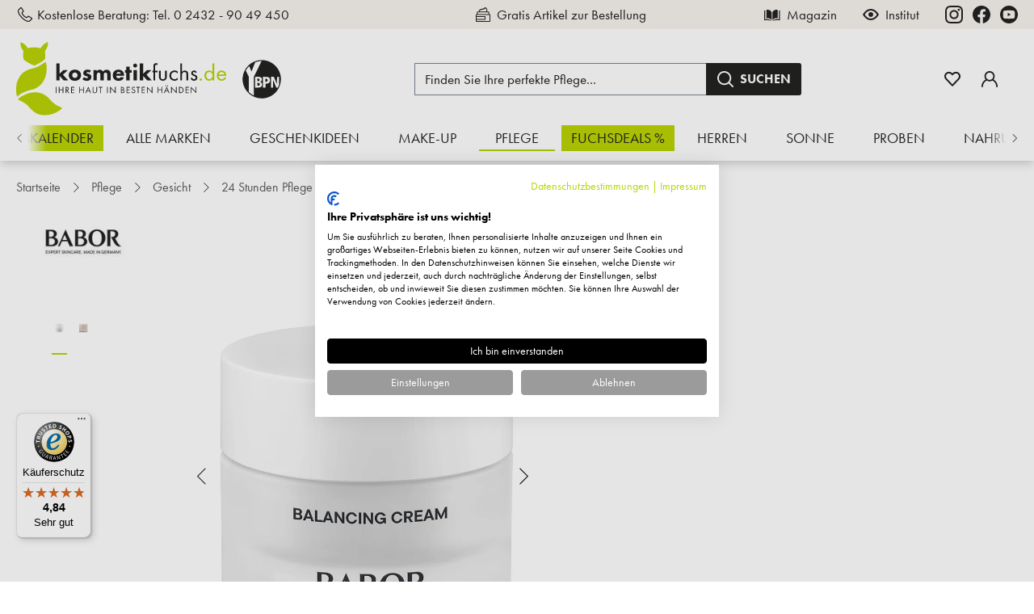

--- FILE ---
content_type: text/html; charset=UTF-8
request_url: https://www.kosmetikfuchs.de/12572/babor/skinovage-balancing-cream-50ml
body_size: 89453
content:

<!DOCTYPE html>

<html lang="de-DE"
      itemscope="itemscope"
      >

                                
    <head>
        
                                    <meta charset="utf-8">
            
                            <meta name="viewport"
                      content="width=device-width, initial-scale=1, shrink-to-fit=no">
            
                            <meta name="author"
                      content="">
                <meta name="robots"
                      content="index,follow">
                <meta name="revisit-after"
                      content="15 days">
                <meta name="keywords"
                      content="">
                <meta name="description"
                      content="Babor &amp;#10004; Balancing Cream, 50ml &amp;#10004; Geschmeidig-leichte Gesichtspflege &amp;#10004; Wir beraten Sie gerne">
            
                    
                        <meta property="og:type" content="product"/>
        
                    <meta property="og:site_name" content="Kosmetikfuchs"/>
        
                    <meta property="og:url" content="https://www.kosmetikfuchs.de/12572/babor/skinovage-balancing-cream-50ml"/>
        
                                    <meta property="og:title" content="Babor - Skinovage Balancing Cream, 50ml"/>
                    
                                    <meta property="og:description" content="Babor &amp;#10004; Balancing Cream, 50ml &amp;#10004; Geschmeidig-leichte Gesichtspflege &amp;#10004; Wir beraten Sie gerne"/>
                    
                                    <meta property="og:image" content="https://www.kosmetikfuchs.de/media/8d/57/db/1764059501/4015165359449_0_ko19443200.webp?ts=1765985231"/>
                    
                                    <meta property="product:brand" content="Babor"/>
                    
                                
            <meta property="product:price:amount"
                  content="44.14"/>
            <meta property="product:price:currency"
                  content="EUR"/>
        
                    <meta property="product:product_link" content="https://www.kosmetikfuchs.de/12572/babor/skinovage-balancing-cream-50ml"/>
        
                    <meta name="twitter:card" content="product"/>
        
                    <meta name="twitter:site" content="Kosmetikfuchs"/>
        
                                    <meta property="twitter:title" content="Babor - Skinovage Balancing Cream, 50ml"/>
                    
                                    <meta property="twitter:description" content="Babor &amp;#10004; Balancing Cream, 50ml &amp;#10004; Geschmeidig-leichte Gesichtspflege &amp;#10004; Wir beraten Sie gerne"/>
                    
                                    <meta property="twitter:image" content="https://www.kosmetikfuchs.de/media/8d/57/db/1764059501/4015165359449_0_ko19443200.webp?ts=1765985231"/>
                        
                            <meta 
                      content="Kosmetikfuchs">
                <meta 
                      content="">
                <meta 
                      content="true">
                <meta 
                      content="https://www.kosmetikfuchs.de/media/86/05/9f/1708354357/logo.svg?ts=1708354357">
            
                                            <meta name="theme-color"
                      content="#fff">
                            
                                                

                    
                    <script type="application/ld+json">
            [{"@context":"https:\/\/schema.org\/","@type":"Product","name":"Skinovage Balancing Cream, 50ml","description":"\nGeschmeidig-leichte GesichtspflegeDie Skinovage Balancing Cream von Babor wurde speziell f\u00fcr Mischhaut entwickelt. Der Sebumgehalt der Haut wird durch den pflanzlichen Wirkstoff (Samen des Annattostrauchs) wieder in Balance gebracht. Der Glanz auf der Haut wird verringert, die Poren wirken bei regelm\u00e4\u00dfiger Anwendung verfeinert und Unregelm\u00e4\u00dfigkeiten werden minimiert. Der Feuchtigkeitsgehalt der Haut wird durch nat\u00fcrliche Biopolymere reguliert und bildet ein Feuchtigkeitsdepot. Ihr Hautbild sieht frischer, ausgeglichener und mattiert aus. Der Extrakt aus den Bl\u00e4ttern der (Schweizer) Alpenrose hilft bei regelm\u00e4\u00dfiger Anwendung die Haut vor oxidativem Stress zu sch\u00fctzen und kann die Hautelastizit\u00e4t verbessern. Marine Polysaccharid st\u00e4rkt die nat\u00fcrliche Hautbarriere und unterst\u00fctzt das Mikrobiom der Haut. Die Balancing Cream von Babor verfeinert Ihre Hautstruktur und bringt Ihre Haut wieder in ein nat\u00fcrliches Gleichgewicht F\u00fcr einen ausgeglichenen, frischen und vitalen Teint.Ihre Vorteile im \u00dcberblick: \n\nst\u00e4rkt die nat\u00fcrliche Schutzfunktion \nreguliert den Fett- und Feuchtigkeitsgehalt der Haut \nunterst\u00fctzt eine verfeinerte Hautstruktur \nfrisches, ausgeglichenes Hautbild \nausgeglichener, frischer und matter TeintHauttyp: F\u00fcr Mischhaut geeignet.Anwendung: Tragen Sie die Balancing Cream morgens und\/oder abends nach der Gesichtsreinigung auf. Expertentipp: Als Erg\u00e4nzung k\u00f6nnen Sie die Balancing Cream rich als reichhaltige Nachtpflege verwenden.","sku":"KO19443200","mpn":"KO19443200","brand":{"@type":"Brand","name":"Babor"},"image":["https:\/\/www.kosmetikfuchs.de\/media\/8d\/57\/db\/1764059501\/4015165359449_0_ko19443200.webp?ts=1765985231","https:\/\/www.kosmetikfuchs.de\/media\/e7\/d4\/52\/1764059504\/4015165359449_1_ko19443200.webp?ts=1765985232"],"offers":[{"@type":"Offer","availability":"https:\/\/schema.org\/InStock","itemCondition":"https:\/\/schema.org\/NewCondition","priceCurrency":"EUR","priceValidUntil":"2026-01-18","url":"https:\/\/www.kosmetikfuchs.de\/12572\/babor\/skinovage-balancing-cream-50ml","price":44.14}],"aggregateRating":{"@type":"AggregateRating","ratingValue":5.0,"bestRating":"5","ratingCount":3},"review":[{"@type":"Review","reviewRating":{"@type":"Rating","ratingValue":5.0,"bestRating":"5"},"datePublished":"2021-10-21T14:04:43","name":"Alles ist gut f\u00fcr meine Haut .","description":"Alles ist gut f\u00fcr meine Haut .","author":{"@type":"Person","name":"Kunde"}},{"@type":"Review","reviewRating":{"@type":"Rating","ratingValue":5.0,"bestRating":"5"},"datePublished":"2021-10-21T14:04:43","name":"Sehr zufrieden.","description":"Sehr zufrieden. Gut hautvertr\u00e4glich","author":{"@type":"Person","name":"Kunde"}},{"@type":"Review","reviewRating":{"@type":"Rating","ratingValue":5.0,"bestRating":"5"},"datePublished":"2021-10-21T14:04:42","name":"Seit langem mit dem Produkt zufrieden","description":"Seit langem mit dem Produkt zufrieden","author":{"@type":"Person","name":"Kunde"}}]},{"@context":"https:\/\/schema.org","@type":"BreadcrumbList","itemListElement":[{"@type":"ListItem","position":1,"name":"Pflege","item":"https:\/\/www.kosmetikfuchs.de\/pflege"},{"@type":"ListItem","position":2,"name":"Gesicht","item":"https:\/\/www.kosmetikfuchs.de\/pflege\/gesicht"},{"@type":"ListItem","position":3,"name":"24 Stunden Pflege","item":"https:\/\/www.kosmetikfuchs.de\/pflege\/gesicht\/24-stunden-pflege"}]}]
        </script>
            

        
                                
    <script type="application/ld+json">
        {
            "@context": "https://schema.org",
            "@type": "WebPage",
            "name": "Skinovage Balancing Cream, 50ml",
            "url": "https://www.kosmetikfuchs.de/\/detail\/019173e458e9712a926689e18f1d0797",
            "inLanguage": "de-DE",
            "copyrightYear": 2026,
            "isFamilyFriendly": true,
            "image": "https:\/\/www.kosmetikfuchs.de\/media\/8d\/57\/db\/1764059501\/4015165359449_0_ko19443200.webp?ts=1765985231",
            "copyrightHolder": {
                "@type": "Organization",
                "name": "Kosmetikfuchs.de"
            }
        }
    </script>

    
                                                                                                                            
    <script type="application/ld+json">
        {"@context":"https://schema.org","@type":"ItemList","itemListElement":[{"@type":"SiteNavigationElement","position":1,"name":"Adventskalender","url":"https://www.kosmetikfuchs.de/adventskalender"},{"@type":"SiteNavigationElement","position":2,"name":"Alle Marken","url":"https://www.kosmetikfuchs.de/kosmetik"},{"@type":"SiteNavigationElement","position":3,"name":"Geschenkideen","url":"https://www.kosmetikfuchs.de/geschenkideen"},{"@type":"SiteNavigationElement","position":4,"name":"Make-up","url":"https://www.kosmetikfuchs.de/make-up"},{"@type":"SiteNavigationElement","position":5,"name":"Pflege","url":"https://www.kosmetikfuchs.de/pflege"},{"@type":"SiteNavigationElement","position":6,"name":"Fuchsdeals %","url":"https://www.kosmetikfuchs.de/fuchsdeals"},{"@type":"SiteNavigationElement","position":7,"name":"Herren","url":"https://www.kosmetikfuchs.de/herren"},{"@type":"SiteNavigationElement","position":8,"name":"Sonne","url":"https://www.kosmetikfuchs.de/sonne"},{"@type":"SiteNavigationElement","position":9,"name":"Proben","url":"https://www.kosmetikfuchs.de/proben"},{"@type":"SiteNavigationElement","position":10,"name":"Nahrungserg\u00e4nzung","url":"https://www.kosmetikfuchs.de/nahrungsergaenzung"}]}
    </script>


            <link rel="icon" type="image/svg+xml" href="https://www.kosmetikfuchs.de/media/c3/11/a0/1708354357/favicon.svg?ts=1708354357" />
    <link rel="shortcut icon" href="/favicon.ico" />

                                <link rel="apple-touch-icon"
                  sizes="180x180"
                  href="https://www.kosmetikfuchs.de/media/41/7b/ce/1708354357/share.png?ts=1708354357">
                    
        <link rel="canonical" href="https://www.kosmetikfuchs.de/12572/babor/skinovage-balancing-cream-50ml">
                    <title>Babor - Skinovage Balancing Cream, 50ml</title>
    
                                                                            <link rel="stylesheet"
                      href="https://www.kosmetikfuchs.de/theme/9ce797a384c29f1e383d5d980bbe2f6d/css/all.css?1768386398">
                                    

    
            <link rel="stylesheet" href="https://www.kosmetikfuchs.de/bundles/moorlfoundation/storefront/css/animate.css?1768386389">
    
    
            <style>
            :root {
                --moorl-advanced-search-width: 600px;
            }
        </style>
    
                        
                    <script>
        window.features = {"V6_5_0_0":true,"v6.5.0.0":true,"V6_6_0_0":true,"v6.6.0.0":true,"V6_7_0_0":false,"v6.7.0.0":false,"DISABLE_VUE_COMPAT":false,"disable.vue.compat":false,"ACCESSIBILITY_TWEAKS":false,"accessibility.tweaks":false,"ADMIN_VITE":false,"admin.vite":false,"SSO":false,"sso":false,"RULE_BUILDER":true,"rule.builder":true,"FLOW_BUILDER":true,"flow.builder":true,"ADVANCED_SEARCH":true,"advanced.search":true,"RETURNS_MANAGEMENT":true,"returns.management":true,"TEXT_GENERATOR":true,"text.generator":true,"CHECKOUT_SWEETENER":true,"checkout.sweetener":true,"IMAGE_CLASSIFICATION":true,"image.classification":true,"PROPERTY_EXTRACTOR":true,"property.extractor":true,"REVIEW_SUMMARY":true,"review.summary":true,"REVIEW_TRANSLATOR":true,"review.translator":true,"CONTENT_GENERATOR":true,"content.generator":true,"EXPORT_ASSISTANT":true,"export.assistant":true,"QUICK_ORDER":false,"quick.order":false,"EMPLOYEE_MANAGEMENT":false,"employee.management":false,"QUOTE_MANAGEMENT":false,"quote.management":false,"NATURAL_LANGUAGE_SEARCH":true,"natural.language.search":true,"IMAGE_UPLOAD_SEARCH":true,"image.upload.search":true,"ORDER_APPROVAL":false,"order.approval":false,"SPATIAL_CMS_ELEMENT":true,"spatial.cms.element":true,"SHOPPING_LISTS":false,"shopping.lists":false,"TEXT_TO_IMAGE_GENERATION":true,"text.to.image.generation":true,"SPATIAL_SCENE_EDITOR":false,"spatial.scene.editor":false,"CAPTCHA":true,"captcha":true,"FEATURE_SWAGCMSEXTENSIONS_1":true,"feature.swagcmsextensions.1":true,"FEATURE_SWAGCMSEXTENSIONS_2":true,"feature.swagcmsextensions.2":true,"FEATURE_SWAGCMSEXTENSIONS_8":true,"feature.swagcmsextensions.8":true,"FEATURE_SWAGCMSEXTENSIONS_63":true,"feature.swagcmsextensions.63":true};
    </script>
        

                            
                            
                
                    
                            <script>
        dataLayer = window.dataLayer || [];
        // Clear the previous ecommerce object
        dataLayer.push({ ecommerce: null });
        // Push regular datalayer
        dataLayer.push({"pageTitle":"Babor - Skinovage Balancing Cream, 50ml","pageSubCategory":"","pageCategoryID":"","pageSubCategoryID":"","pageCountryCode":"de-DE","pageLanguageCode":"Deutsch","pageVersion":1,"pageTestVariation":"1","pageValue":1,"pageAttributes":"1","pageCategory":"Product","productID":"019173e458e9712a926689e18f1d0797","parentProductID":null,"productName":"Skinovage Balancing Cream, 50ml","productPrice":"44.14","productEAN":"4015165359449","productSku":"KO19443200","productManufacturerNumber":"","productCategory":"24 Stunden Pflege","productCategoryID":"018da886e71d7246891dabbdcd04a1c2","productCurrency":"EUR","visitorLoginState":"Logged Out","visitorType":"NOT LOGGED IN","visitorLifetimeValue":0,"visitorExistingCustomer":"No"});
                // Push new GA4 tags
        dataLayer.push({"event":"view_item","ecommerce":{"currency":"EUR","value":44.14,"items":[{"item_name":"Skinovage Balancing Cream, 50ml","item_id":"KO19443200","price":44.14,"index":0,"item_list_name":"Category","quantity":1,"item_category":"24 Stunden Pflege","item_list_id":"018da886e71d7246891dabbdcd04a1c2","item_brand":"Babor"}]}});
                            var google_tag_params = {"ecomm_pagetype":"product","ecomm_pcat":["24 Stunden Pflege"],"ecomm_prodid":"KO19443200","ecomm_pname":"Skinovage Balancing Cream, 50ml","ecomm_pvalue":44.14,"ecomm_totalvalue":44.14};
            dataLayer.push ({
                'event':'remarketingTriggered',
                'google_tag_params': window.google_tag_params
            });
            </script>
            
                        
                        <script type="text/plain" data-cookiefirst-category="necessary">
                    var googleTagManagerFunction = function(w,d,s,l,i){w[l]=w[l]||[];w[l].push({'gtm.start':
                            new Date().getTime(),event:'gtm.js'});var f=d.getElementsByTagName(s)[0],
                        j=d.createElement(s),dl=l!='dataLayer'?'&l='+l:'';j.async=true;j.src=
                        'https://load.sgtm.kosmetikfuchs.de/ljwbbuuz.js?id='+i+dl;f.parentNode.insertBefore(j,f);
                    };

                    setTimeout(() => {
                        googleTagManagerFunction(window,document,'script','dataLayer','GTM-MQ4HPR2J');
                    }, 1500);
            </script>
                        
                                
                


    


                                                                                                                                                                                                
    <!-- added by Trusted Shops app: Start -->
    <script src="https://integrations.etrusted.com/applications/widget.js/v2" async defer></script>
    <!-- End -->
                        
    
                                
            

    
                
                                    <script>
                    window.useDefaultCookieConsent = true;
                </script>
                    
                                                    <script>
                window.activeNavigationId = '018da886e71d7246891dabbdcd04a1c2';
                window.router = {
                    'frontend.cart.offcanvas': '/checkout/offcanvas',
                    'frontend.cookie.offcanvas': '/cookie/offcanvas',
                    'frontend.checkout.finish.page': '/checkout/finish',
                    'frontend.checkout.info': '/widgets/checkout/info',
                    'frontend.menu.offcanvas': '/widgets/menu/offcanvas',
                    'frontend.cms.page': '/widgets/cms',
                    'frontend.cms.navigation.page': '/widgets/cms/navigation',
                    'frontend.account.addressbook': '/widgets/account/address-book',
                    'frontend.country.country-data': '/country/country-state-data',
                    'frontend.app-system.generate-token': '/app-system/Placeholder/generate-token',
                    };
                window.salesChannelId = '2fe3a901cef04c988b8759bb8dca52e0';
            </script>
        
    <script>
        window.router['widgets.dvsn.affiliate.set-partner-code'] = '/widgets/dvsn/affiliate/set-partner-code?code=___xxx___';
        window.router['widgets.dvsn.affiliate.get-pdp-partner-link'] = '/widgets/dvsn/affiliate/get-pdp-partner-link?productId=___xxx___';
    </script>
    <script>
        window.dvsnAffiliate = {
            urlParameterKey: 'partner'
        };
    </script>


    
    

        
    <script>
        window.router['widgets.swag.cmsExtensions.quickview'] = '/swag/cms-extensions/quickview';
        window.router['widgets.swag.cmsExtensions.quickview.variant'] = '/swag/cms-extensions/quickview/variant';
    </script>

    <script>
        // Get full path for Analytics by name. Insert JS in the head.
        window.router['frontend.nosto.analytics-tracking'] = '/nosto/analytics-tracking';
        window.router['frontend.nosto.preview.toggle'] = '/nosto/preview-toggle';

        // Immediately sync localStorage with cookie for instant availability
        (function() {
            const currentPreview = localStorage.getItem('nosto:preview') === 'true';
            const expires = new Date();
            expires.setTime(expires.getTime() + (24 * 60 * 60 * 1000)); // 1 day
            document.cookie = `nosto_preview=${currentPreview ? '1' : '0'};expires=${expires.toUTCString()};path=/;SameSite=Lax`;
        })();
    </script>


    <script>
        window.router['frontend.product.review.translate'] = '/translate-review';
    </script>

                                <script>
                
                window.breakpoints = {"xs":0,"sm":576,"md":768,"lg":992,"xl":1200,"xxl":1400};
            </script>
        
                                    <script>
                    window.customerLoggedInState = 0;

                    window.wishlistEnabled = 1;
                </script>
                    
                                    
    
                            <script>
                window.themeAssetsPublicPath = 'https://www.kosmetikfuchs.de/theme/018dc1dac7c270a7949a9fb191693063/assets/';
            </script>
        
                                                        <script>
                        window.themeJsPublicPath = 'https://www.kosmetikfuchs.de/theme/9ce797a384c29f1e383d5d980bbe2f6d/js/';
                    </script>
                                            <script type="text/javascript" src="https://www.kosmetikfuchs.de/theme/9ce797a384c29f1e383d5d980bbe2f6d/js/storefront/storefront.js?1768386398" defer></script>
                                            <script type="text/javascript" src="https://www.kosmetikfuchs.de/theme/9ce797a384c29f1e383d5d980bbe2f6d/js/tmms-additional-newsletter-registration-options/tmms-additional-newsletter-registration-options.js?1768386398" defer></script>
                                            <script type="text/javascript" src="https://www.kosmetikfuchs.de/theme/9ce797a384c29f1e383d5d980bbe2f6d/js/dvsn-affiliate/dvsn-affiliate.js?1768386398" defer></script>
                                            <script type="text/javascript" src="https://www.kosmetikfuchs.de/theme/9ce797a384c29f1e383d5d980bbe2f6d/js/moorl-foundation/moorl-foundation.js?1768386398" defer></script>
                                            <script type="text/javascript" src="https://www.kosmetikfuchs.de/theme/9ce797a384c29f1e383d5d980bbe2f6d/js/moorl-product-promo/moorl-product-promo.js?1768386398" defer></script>
                                            <script type="text/javascript" src="https://www.kosmetikfuchs.de/theme/9ce797a384c29f1e383d5d980bbe2f6d/js/cbax-modul-analytics/cbax-modul-analytics.js?1768386398" defer></script>
                                            <script type="text/javascript" src="https://www.kosmetikfuchs.de/theme/9ce797a384c29f1e383d5d980bbe2f6d/js/moorl-forms/moorl-forms.js?1768386398" defer></script>
                                            <script type="text/javascript" src="https://www.kosmetikfuchs.de/theme/9ce797a384c29f1e383d5d980bbe2f6d/js/minds-shopping-cart-goals/minds-shopping-cart-goals.js?1768386398" defer></script>
                                            <script type="text/javascript" src="https://www.kosmetikfuchs.de/theme/9ce797a384c29f1e383d5d980bbe2f6d/js/cbax-modul-manufacturers/cbax-modul-manufacturers.js?1768386398" defer></script>
                                            <script type="text/javascript" src="https://www.kosmetikfuchs.de/theme/9ce797a384c29f1e383d5d980bbe2f6d/js/acris-suggested-products-c-s/acris-suggested-products-c-s.js?1768386398" defer></script>
                                            <script type="text/javascript" src="https://www.kosmetikfuchs.de/theme/9ce797a384c29f1e383d5d980bbe2f6d/js/dtgs-google-tag-manager-sw6/dtgs-google-tag-manager-sw6.js?1768386398" defer></script>
                                            <script type="text/javascript" src="https://www.kosmetikfuchs.de/theme/9ce797a384c29f1e383d5d980bbe2f6d/js/proxa-auto-complete-s-w6/proxa-auto-complete-s-w6.js?1768386398" defer></script>
                                            <script type="text/javascript" src="https://www.kosmetikfuchs.de/theme/9ce797a384c29f1e383d5d980bbe2f6d/js/pickware-dhl/pickware-dhl.js?1768386398" defer></script>
                                            <script type="text/javascript" src="https://www.kosmetikfuchs.de/theme/9ce797a384c29f1e383d5d980bbe2f6d/js/pickware-shipping-bundle/pickware-shipping-bundle.js?1768386398" defer></script>
                                            <script type="text/javascript" src="https://www.kosmetikfuchs.de/theme/9ce797a384c29f1e383d5d980bbe2f6d/js/nosto-integration/nosto-integration.js?1768386398" defer></script>
                                            <script type="text/javascript" src="https://www.kosmetikfuchs.de/theme/9ce797a384c29f1e383d5d980bbe2f6d/js/dvsn-bundle/dvsn-bundle.js?1768386398" defer></script>
                                            <script type="text/javascript" src="https://www.kosmetikfuchs.de/theme/9ce797a384c29f1e383d5d980bbe2f6d/js/pluszwei-back-in-stock-reminder/pluszwei-back-in-stock-reminder.js?1768386398" defer></script>
                                            <script type="text/javascript" src="https://www.kosmetikfuchs.de/theme/9ce797a384c29f1e383d5d980bbe2f6d/js/subscription/subscription.js?1768386398" defer></script>
                                            <script type="text/javascript" src="https://www.kosmetikfuchs.de/theme/9ce797a384c29f1e383d5d980bbe2f6d/js/checkout-sweetener/checkout-sweetener.js?1768386398" defer></script>
                                            <script type="text/javascript" src="https://www.kosmetikfuchs.de/theme/9ce797a384c29f1e383d5d980bbe2f6d/js/text-translator/text-translator.js?1768386398" defer></script>
                                            <script type="text/javascript" src="https://www.kosmetikfuchs.de/theme/9ce797a384c29f1e383d5d980bbe2f6d/js/employee-management/employee-management.js?1768386398" defer></script>
                                            <script type="text/javascript" src="https://www.kosmetikfuchs.de/theme/9ce797a384c29f1e383d5d980bbe2f6d/js/quick-order/quick-order.js?1768386398" defer></script>
                                            <script type="text/javascript" src="https://www.kosmetikfuchs.de/theme/9ce797a384c29f1e383d5d980bbe2f6d/js/advanced-search/advanced-search.js?1768386398" defer></script>
                                            <script type="text/javascript" src="https://www.kosmetikfuchs.de/theme/9ce797a384c29f1e383d5d980bbe2f6d/js/captcha/captcha.js?1768386398" defer></script>
                                            <script type="text/javascript" src="https://www.kosmetikfuchs.de/theme/9ce797a384c29f1e383d5d980bbe2f6d/js/quote-management/quote-management.js?1768386398" defer></script>
                                            <script type="text/javascript" src="https://www.kosmetikfuchs.de/theme/9ce797a384c29f1e383d5d980bbe2f6d/js/a-i-search/a-i-search.js?1768386398" defer></script>
                                            <script type="text/javascript" src="https://www.kosmetikfuchs.de/theme/9ce797a384c29f1e383d5d980bbe2f6d/js/spatial-cms-element/spatial-cms-element.js?1768386398" defer></script>
                                            <script type="text/javascript" src="https://www.kosmetikfuchs.de/theme/9ce797a384c29f1e383d5d980bbe2f6d/js/order-approval/order-approval.js?1768386398" defer></script>
                                            <script type="text/javascript" src="https://www.kosmetikfuchs.de/theme/9ce797a384c29f1e383d5d980bbe2f6d/js/shopping-list/shopping-list.js?1768386398" defer></script>
                                            <script type="text/javascript" src="https://www.kosmetikfuchs.de/theme/9ce797a384c29f1e383d5d980bbe2f6d/js/swag-cms-extensions/swag-cms-extensions.js?1768386398" defer></script>
                                            <script type="text/javascript" src="https://www.kosmetikfuchs.de/theme/9ce797a384c29f1e383d5d980bbe2f6d/js/dne-custom-css-js/dne-custom-css-js.js?1768386399" defer></script>
                                            <script type="text/javascript" src="https://www.kosmetikfuchs.de/theme/9ce797a384c29f1e383d5d980bbe2f6d/js/trusted-shops-easy-integration-s6/trusted-shops-easy-integration-s6.js?1768386399" defer></script>
                                            <script type="text/javascript" src="https://www.kosmetikfuchs.de/theme/9ce797a384c29f1e383d5d980bbe2f6d/js/kosmetikfuchs/kosmetikfuchs.js?1768386398" defer></script>
                                                            </head>

        
                                                                                                                                                                                                
    <!-- added by Trusted Shops app: Start -->
    <script src="https://integrations.etrusted.com/applications/widget.js/v2" async defer></script>
    <!-- End -->
                        
    <body class="is-ctl-product is-act-index">

            <div class="skip-to-content bg-primary-subtle text-primary-emphasis visually-hidden-focusable overflow-hidden">
            <div class="container d-flex justify-content-center">
                <a href="#content-main" class="skip-to-content-link d-inline-flex text-decoration-underline m-1 p-2 fw-bold gap-2">
                    Zum Hauptinhalt springen
                </a>
            </div>
        </div>
    
    
                
                
                                <noscript class="noscript-main">
                
    <div role="alert"
                  class="alert alert-info alert-has-icon">
                                        
                                    
    <span class="icon icon-default icon-default-info">
                        <svg width="24" height="24" viewBox="0 0 24 24" fill="none" xmlns="http://www.w3.org/2000/svg">
<g clip-path="url(#clip0_734_10561)">
<path d="M12 2C6.486 2 2 6.48606 2 12.0001C2 17.5141 6.486 22 12 22C17.514 22 22 17.5141 22 12.0001C22 6.48606 17.514 2 12 2ZM12 20.1818C7.48848 20.1818 3.81818 16.5115 3.81818 12.0001C3.81818 7.48861 7.48848 3.81818 12 3.81818C16.5115 3.81818 20.1818 7.48861 20.1818 12.0001C20.1818 16.5115 16.5115 20.1818 12 20.1818Z" fill="black"/>
<path d="M11.9999 6.24243C11.3316 6.24243 10.788 6.78643 10.788 7.4551C10.788 8.12316 11.3316 8.66667 11.9999 8.66667C12.6681 8.66667 13.2118 8.12316 13.2118 7.4551C13.2118 6.78643 12.6681 6.24243 11.9999 6.24243Z" fill="black"/>
<path d="M12 10.4848C11.4979 10.4848 11.0909 10.8919 11.0909 11.3939V16.8485C11.0909 17.3505 11.4979 17.7576 12 17.7576C12.5021 17.7576 12.9091 17.3505 12.9091 16.8485V11.3939C12.9091 10.8919 12.5021 10.4848 12 10.4848Z" fill="black"/>
</g>
<defs>
<clipPath id="clip0_734_10561">
<rect width="20" height="20" fill="white" transform="translate(2 2)"/>
</clipPath>
</defs>
</svg>

        </span>                            
            
                    <div class="alert-content-container">
                                                    
                                                        <div class="alert-content">                                                    Um unseren Shop in vollem Umfang nutzen zu können, empfehlen wir Ihnen Javascript in Ihrem Browser zu aktivieren.
                                                                </div>                
                                                                </div>
            </div>
            </noscript>
        
    
    <!-- Google Tag Manager Noscript -->
            <noscript class="noscript-gtm">
            <iframe src="https://load.sgtm.kosmetikfuchs.de/ns.html?id=GTM-MQ4HPR2J"
                    height="0"
                    width="0"
                    style="display:none;visibility:hidden">
            </iframe>
        </noscript>
        <!-- End Google Tag Manager Noscript -->

                        
            <header class="header-main">
                                    <div class="top-bar">
        <div class="container">
            <div class="row top-bar-info">
                <div class="col-auto col-xl-5 top-bar-col top-bar-col-contact">
                    <a class="top-bar-contact-link" href="tel:+4924329049450" title="Telefonnummer 0 2432 - 90 49 450">
                                
    <span class="icon icon-default icon-default-phone">
                        <svg width="24" height="24" viewBox="0 0 24 24" fill="none" xmlns="http://www.w3.org/2000/svg">
<g clip-path="url(#clip0_734_10436)">
<path d="M21.3567 16.396C21.3213 16.3667 17.3287 13.5093 16.2453 13.6967C15.7247 13.7887 15.4267 14.1433 14.83 14.8547C14.734 14.9693 14.5027 15.2433 14.324 15.4387C13.9469 15.3158 13.5791 15.1661 13.2233 14.9907C11.387 14.0967 9.90333 12.613 9.00933 10.7767C8.83391 10.4209 8.68419 10.0531 8.56133 9.676C8.75733 9.49667 9.032 9.26533 9.14933 9.16667C9.85667 8.57333 10.2113 8.27533 10.3033 7.754C10.492 6.67467 7.63333 2.67867 7.604 2.64267C7.47382 2.45804 7.30426 2.30462 7.10758 2.19348C6.9109 2.08234 6.69199 2.01626 6.46667 2C5.308 2 2 6.29067 2 7.014C2 7.056 2.06067 11.3253 7.32533 16.6807C12.6747 21.9393 16.944 22 16.986 22C17.7093 22 22 18.692 22 17.5333C21.9838 17.3079 21.9176 17.089 21.8063 16.8923C21.6951 16.6956 21.5415 16.526 21.3567 16.396ZM16.9127 20.6627C16.33 20.6147 12.7473 20.142 8.268 15.7413C3.84467 11.238 3.384 7.64533 3.338 7.08867C4.21185 5.7171 5.26719 4.47001 6.47533 3.38133C6.502 3.408 6.53733 3.448 6.58267 3.5C7.50922 4.76482 8.30738 6.11885 8.96533 7.542C8.75137 7.75725 8.52522 7.96003 8.288 8.14933C7.92013 8.42963 7.58232 8.74733 7.28 9.09733L7.118 9.324L7.166 9.598C7.30709 10.2092 7.52317 10.8005 7.80933 11.3587C8.83459 13.464 10.5358 15.165 12.6413 16.19C13.1994 16.4766 13.7908 16.6929 14.402 16.834L14.676 16.882L14.9027 16.72C15.254 16.4163 15.573 16.0772 15.8547 15.708C16.0633 15.4587 16.3427 15.126 16.448 15.032C17.8752 15.6893 19.2327 16.4884 20.5 17.4173C20.5553 17.464 20.594 17.5 20.62 17.5233C19.5315 18.7318 18.2844 19.7874 16.9127 20.6613V20.6627Z" fill="black"/>
</g>
<defs>
<clipPath id="clip0_734_10436">
<rect width="20" height="20" fill="white" transform="translate(2 2)"/>
</clipPath>
</defs>
</svg>

        </span>                        <span class="top-bar-contact-free-consultation">
                            Kostenlose Beratung: 
                        </span>
                        <span class="top-bar-contact-text">Tel. 0 2432 - 90 49 450</span>
                    </a>
                </div>
                <div class="col col-xl-3 top-bar-col top-bar-col-carousel">
                    <div class="carousel slide carousel-fade carousel-usp"
                         data-bs-ride="carousel"
                         data-bs-touch="false"
                    >
                        <div class="carousel-inner">
                            <div class="carousel-item usp-item active">
                                        
    <span class="icon icon-small icon-small-free-sample">
                        <svg width="24" height="24" viewBox="0 0 24 24" fill="none" xmlns="http://www.w3.org/2000/svg">
<g clip-path="url(#clip0_734_10626)">
<path d="M20.5595 11.4437V9.66521C20.5595 8.69606 19.7708 7.90778 18.8016 7.90778H17.4278C17.7934 7.15699 17.9071 6.38863 17.7645 5.61401C17.3731 3.48392 15.159 2.13977 15.0649 2.08352C14.679 1.85305 14.0834 2.41669 13.8334 2.83333C12.0001 4.91669 8.34689 3.56088 6.63203 6.03863C6.2832 6.54214 6.13594 7.1691 6.18945 7.90778H5.19843C4.22929 7.90778 3.44061 8.69606 3.44061 9.66521V11.4437C2.62264 11.5933 2.00037 12.3113 2.00037 13.1723V20.2422C2.00037 21.2114 2.78865 22 3.75819 22H20.2419C21.2114 22 21.9997 21.2114 21.9997 20.2422V13.1723C21.9997 12.3113 21.3774 11.5933 20.5595 11.4437ZM7.59532 6.70539C8.49533 5.40499 11.3469 5.78271 13.2501 4.91669C13.9137 4.61474 14.8993 4.14443 15.1426 3.59521C15.7044 4.07529 16.4376 4.86631 16.613 5.83038C16.7391 6.52453 16.5618 7.20656 16.0704 7.90774H7.36407C7.31173 7.40113 7.3879 7.005 7.59532 6.70539ZM4.61249 9.66517C4.61249 9.34212 4.87538 9.07923 5.19843 9.07923H18.8016C19.1247 9.07923 19.3876 9.34212 19.3876 9.66517V11.4144H4.61249V9.66517ZM3.17225 15.3593H14.0834V18.0547H3.17225V15.3593ZM20.8278 20.2422C20.8278 20.5652 20.5649 20.8281 20.2419 20.8281H3.75819C3.43514 20.8281 3.17225 20.5652 3.17225 20.2422V19.2266H14.6693C14.9928 19.2266 15.2553 18.9641 15.2553 18.6406V14.7734C15.2553 14.45 14.9928 14.1875 14.6693 14.1875H3.17225V13.1722C3.17225 12.8492 3.43514 12.5863 3.75819 12.5863H20.2419C20.5649 12.5863 20.8278 12.8492 20.8278 13.1722V20.2422Z" fill="black"/>
</g>
<defs>
<clipPath id="clip0_734_10626">
<rect width="20" height="20" fill="white" transform="translate(2 2)"/>
</clipPath>
</defs>
</svg>

        </span>                                Gratis Artikel zur Bestellung
                            </div>
                            <div class="carousel-item usp-item">
                                        
    <span class="icon icon-small icon-small-invoice-purchase">
                        <svg width="24" height="24" viewBox="0 0 24 24" fill="none" xmlns="http://www.w3.org/2000/svg">
<path fill-rule="evenodd" clip-rule="evenodd" d="M5.33335 3.25H18.6667C18.8968 3.25 19.0834 3.43655 19.0834 3.66667V20.3333C19.0834 20.5635 18.8968 20.75 18.6667 20.75H5.33335C5.10324 20.75 4.91669 20.5635 4.91669 20.3333V3.66667C4.91669 3.43655 5.10323 3.25 5.33335 3.25ZM3.66669 3.66667C3.66669 2.74619 4.41288 2 5.33335 2H18.6667C19.5872 2 20.3334 2.74619 20.3334 3.66667V20.3333C20.3334 21.2538 19.5872 22 18.6667 22H5.33335C4.41288 22 3.66669 21.2538 3.66669 20.3333V3.66667ZM7.41669 10.75H16.5834V13.0417H7.41669V10.75ZM6.16669 14.2917V13.0417V10.75C6.16669 10.0596 6.72633 9.5 7.41669 9.5H16.5834C17.2737 9.5 17.8334 10.0596 17.8334 10.75V13.0417V14.2917V16.5833C17.8334 17.2737 17.2737 17.8333 16.5834 17.8333H7.41669C6.72633 17.8333 6.16669 17.2737 6.16669 16.5833V14.2917ZM16.5834 14.2917V16.5833H7.41669V14.2917H16.5834ZM10.5417 7C10.5417 6.65482 10.8215 6.375 11.1667 6.375H17C17.3452 6.375 17.625 6.65482 17.625 7C17.625 7.34518 17.3452 7.625 17 7.625H11.1667C10.8215 7.625 10.5417 7.34518 10.5417 7Z" fill="black"/>
</svg>

        </span>                                Kauf auf Rechnung
                            </div>
                            <div class="carousel-item usp-item">
                                        
    <span class="icon icon-small icon-small-fast-delivery">
                        <svg width="24" height="24" viewBox="0 0 24 24" fill="none" xmlns="http://www.w3.org/2000/svg">
<path d="M21.9381 11.738L20.2422 8.34602C19.7427 7.34711 18.7386 6.72656 17.6218 6.72656H14.9688V6.14062C14.9688 5.17137 14.1802 4.38281 13.2109 4.38281H3.75781C2.78855 4.38281 2 5.17137 2 6.14062V15.5156C2 16.4849 2.78855 17.2734 3.75781 17.2734H4.34375C4.34375 18.5658 5.39516 19.6172 6.6875 19.6172C7.97984 19.6172 9.03125 18.5658 9.03125 17.2734C9.27961 17.2734 14.7209 17.2734 14.9688 17.2734C14.9688 18.5658 16.0202 19.6172 17.3125 19.6172C18.6048 19.6172 19.6562 18.5658 19.6562 17.2734H20.2422C21.2114 17.2734 22 16.4849 22 15.5156V12C22 11.9091 21.9757 11.8131 21.9381 11.738ZM6.6875 18.4453C6.04133 18.4453 5.51562 17.9196 5.51562 17.2734C5.51562 16.6273 6.04133 16.1016 6.6875 16.1016C7.33367 16.1016 7.85938 16.6273 7.85938 17.2734C7.85938 17.9196 7.33367 18.4453 6.6875 18.4453ZM13.7969 16.1016H8.71594C8.31004 15.4017 7.55309 14.9297 6.6875 14.9297C5.82191 14.9297 5.06496 15.4017 4.65906 16.1016H3.75781C3.43473 16.1016 3.17188 15.8387 3.17188 15.5156V13.7578H13.7969V16.1016ZM13.7969 12.5859H3.17188V6.14062C3.17188 5.81754 3.43473 5.55469 3.75781 5.55469H13.2109C13.534 5.55469 13.7969 5.81754 13.7969 6.14062C13.7969 6.27633 13.7969 12.1144 13.7969 12.5859ZM17.3125 7.89844H17.6218C18.2919 7.89844 18.8943 8.27078 19.1941 8.87012L20.466 11.4141H17.3125V7.89844ZM17.3125 18.4453C16.6663 18.4453 16.1406 17.9196 16.1406 17.2734C16.1406 16.6273 16.6663 16.1016 17.3125 16.1016C17.9587 16.1016 18.4844 16.6273 18.4844 17.2734C18.4844 17.9196 17.9587 18.4453 17.3125 18.4453ZM20.8281 13.7578H20.2422C19.9186 13.7578 19.6562 14.0202 19.6562 14.3438C19.6562 14.6673 19.9186 14.9297 20.2422 14.9297H20.8281V15.5156C20.8281 15.8387 20.5653 16.1016 20.2422 16.1016H19.3409C18.935 15.4017 18.1781 14.9297 17.3125 14.9297C16.4469 14.9297 15.69 15.4017 15.2841 16.1016H14.9688V7.89844H16.1406V12C16.1406 12.3236 16.403 12.5859 16.7266 12.5859H20.8281V13.7578Z" fill="black"/>
</svg>

        </span>                                Schnelle Lieferung
                            </div>
                            <div class="carousel-item usp-item">
                                        
    <span class="icon icon-small icon-small-cosmetic-advice">
                        <svg width="24" height="24" viewBox="0 0 24 24" fill="none" xmlns="http://www.w3.org/2000/svg">
<path d="M14.1133 2C13.3593 2.00001 12.7337 2.6226 12.7369 3.37575V8.725C12.7337 9.47907 13.3562 10.1053 14.1088 10.1053H15.0487V10.6818C15.0482 10.787 15.0765 10.8903 15.1304 10.9807C15.1843 11.0711 15.2618 11.1451 15.3546 11.1947C15.4474 11.2443 15.552 11.2677 15.6571 11.2624C15.7622 11.2571 15.8639 11.2232 15.9512 11.1645L17.5415 10.1053H20.6235C21.3761 10.1053 22 9.48171 22 8.72952V3.37575C22 2.62355 21.3761 2.00001 20.6235 2L14.1133 2ZM14.1133 3.15757H20.6235C20.7502 3.15757 20.8407 3.24915 20.8407 3.37575V8.72952C20.8407 8.85612 20.7502 8.94769 20.6235 8.94769H17.3662C17.2522 8.94669 17.1405 8.97933 17.045 9.04152L16.2069 9.60109V9.52422C16.2063 9.3715 16.1453 9.22521 16.0372 9.11723C15.9292 9.00924 15.7828 8.9483 15.63 8.94769H14.1088C13.9821 8.94769 13.8945 8.85809 13.895 8.72952V8.725V3.37123C13.8945 3.24811 13.9786 3.15757 14.1133 3.15757Z" fill="black"/>
<path fill-rule="evenodd" clip-rule="evenodd" d="M8.94737 15.0526C10.3426 15.0526 11.4737 13.9216 11.4737 12.5263C11.4737 11.1311 10.3426 10 8.94737 10C7.55213 10 6.42106 11.1311 6.42106 12.5263C6.42106 13.9216 7.55213 15.0526 8.94737 15.0526ZM8.94737 16.3158C11.0402 16.3158 12.7368 14.6192 12.7368 12.5263C12.7368 10.4335 11.0402 8.73685 8.94737 8.73685C6.8545 8.73685 5.1579 10.4335 5.1579 12.5263C5.1579 14.6192 6.8545 16.3158 8.94737 16.3158Z" fill="black"/>
<path fill-rule="evenodd" clip-rule="evenodd" d="M5.15789 16.9474C4.11146 16.9474 3.26316 17.7957 3.26316 18.8421C3.26316 19.8885 4.11146 20.7368 5.15789 20.7368H12.7368C13.7833 20.7368 14.6316 19.8885 14.6316 18.8421C14.6316 17.7957 13.7833 16.9474 12.7368 16.9474H12.1053C11.7565 16.9474 11.4737 16.6646 11.4737 16.3158C11.4737 15.967 11.7565 15.6842 12.1053 15.6842H12.7368C14.4809 15.6842 15.8947 17.098 15.8947 18.8421C15.8947 20.5862 14.4809 22 12.7368 22H5.15789C3.41384 22 2 20.5862 2 18.8421C2 17.098 3.41384 15.6842 5.15789 15.6842H5.78947C6.13829 15.6842 6.42105 15.967 6.42105 16.3158C6.42105 16.6646 6.13829 16.9474 5.78947 16.9474H5.15789Z" fill="black"/>
<path fill-rule="evenodd" clip-rule="evenodd" d="M15.0526 4.94737C15.0526 4.59856 15.3354 4.3158 15.6842 4.3158H19.0526C19.4015 4.3158 19.6842 4.59856 19.6842 4.94737C19.6842 5.29619 19.4015 5.57895 19.0526 5.57895H15.6842C15.3354 5.57895 15.0526 5.29619 15.0526 4.94737Z" fill="black"/>
<path fill-rule="evenodd" clip-rule="evenodd" d="M15.0526 7.05263C15.0526 6.70382 15.3354 6.42105 15.6842 6.42105H19.0526C19.4015 6.42105 19.6842 6.70382 19.6842 7.05263C19.6842 7.40144 19.4015 7.68421 19.0526 7.68421H15.6842C15.3354 7.68421 15.0526 7.40144 15.0526 7.05263Z" fill="black"/>
</svg>

        </span>                                Kosmetische Fachberatung
                            </div>
                        </div>
                    </div>
                </div>
                <div class="col col-xl-4 top-bar-col top-bar-col-links">
                    <div class="top-bar-link-col top-bar-magazine">
                        <a href="https://www.kosmetikfuchs.de/magazin/" target="_blank" title="Magazin">
                                    
    <span class="icon icon-default icon-default-book icon-20px">
                        <svg width="20px" height="12px" viewBox="0 0 20 12" version="1.1" fill="currentColor" xmlns="http://www.w3.org/2000/svg">
    <path d="M9.22647059,13.0142063 C9.22647059,12.148762 9.22647059,3.57267979 9.22647059,3.26811442 C9.05769203,2.3061665 6.69276681,-0.961831535 2.74976203,0.300049585 C2.74976203,0.925392936 2.72647059,9.77361534 2.72647059,10.6286373 C5.43131583,9.9064043 7.86645293,11.1223497 9.22647059,13.0142063 Z" id="Path"></path>
    <path d="M9.317,13.986 C7.90341176,13.4045882 3.81088235,12.5839412 0.0391176471,13.1995294 C0.0391176471,12.145 0.0391176471,1.09941176 0.0391176471,1.09941176 C0.0391176471,1.09941176 0.664588235,0.836705882 1.23364706,1.02488235 C1.23364706,1.27276471 1.20729412,11.8316471 1.20729412,12.0025294 C5.00829412,11.0793529 7.77823529,12.6864706 9.317,13.986 Z" id="Path"></path>
    <path d="M10.23,13.0142063 C10.23,12.148762 10.23,3.57267979 10.23,3.26811442 C10.3987786,2.3061665 12.7637038,-0.961831535 16.7067086,0.300049585 C16.7067086,0.925392936 16.73,9.77361534 16.73,10.6286373 C14.0251548,9.9064043 11.5900177,11.1223497 10.23,13.0142063 Z" id="Path"></path>
    <path d="M10.1182941,13.986 C11.5318824,13.4045882 15.6244118,12.5839412 19.3961765,13.1995294 C19.3961765,12.145 19.3961765,1.09941176 19.3961765,1.09941176 C19.3961765,1.09941176 18.7707059,0.836705882 18.2016471,1.02488235 C18.2016471,1.27276471 18.228,11.8316471 18.228,12.0025294 C14.427,11.0793529 11.6570588,12.6864706 10.1182941,13.986 Z" id="Path"></path>
</svg>
        </span>                            <span class="text">
                                Magazin
                            </span>
                        </a>
                    </div>
                    <div class="top-bar-link-col top-bar-institute">
                        <a href="https://www.naturheilzentrum-schnitzler.de" target="_blank" title="Institut">
                                    
    <span class="icon icon-default icon-default-institute icon-20px">
                        <svg width="20" height="14" viewBox="0 0 20 14" fill="none" xmlns="http://www.w3.org/2000/svg">
<path d="M19.7 6.5C17.1 2.3 13.7 0 10 0C6.3 0 2.9 2.3 0.3 6.5L0 7L0.3 7.5C2.8 11.7 6.3 14 10 14C13.7 14 17.1 11.7 19.7 7.5L20 7L19.7 6.5ZM10 12C7.2 12 4.5 10.2 2.4 7C4.5 3.8 7.2 2 10 2C12.8 2 15.5 3.8 17.6 7C15.5 10.2 12.8 12 10 12Z" fill="#222221"/>
<path d="M10 10C11.6569 10 13 8.65685 13 7C13 5.34315 11.6569 4 10 4C8.34315 4 7 5.34315 7 7C7 8.65685 8.34315 10 10 10Z" fill="#222221"/>
</svg>

        </span>                            <span class="text">
                                Institut
                            </span>
                        </a>
                    </div>
                    <div class="top-bar-link-col top-bar-social-media">
                        <a href="https://www.instagram.com/kosmetikfuchs.de" target="_blank" rel="noopener noreferrer">
                                    
    <span class="icon icon-default icon-default-instagram">
                        <svg width="20" height="20" viewBox="0 0 20 20" fill="none" xmlns="http://www.w3.org/2000/svg">
<g clip-path="url(#clip0_139_770)">
<path d="M10 1.8014C12.6703 1.8014 12.9863 1.81172 14.041 1.85975C15.0159 1.90421 15.5454 2.06696 15.8979 2.20391C16.3328 2.36403 16.7262 2.61974 17.0491 2.95216C17.3815 3.27505 17.6372 3.66844 17.7973 4.10332C17.9343 4.45581 18.097 4.98535 18.1415 5.96026C18.1895 7.01496 18.1998 7.33093 18.1998 10.0012C18.1998 12.6715 18.1895 12.9875 18.1415 14.0422C18.097 15.0171 17.9343 15.5466 17.7973 15.8991C17.6308 16.3303 17.3759 16.7219 17.0491 17.0487C16.7222 17.3755 16.3307 17.6304 15.8995 17.797C15.547 17.9339 15.0175 18.0967 14.0426 18.1411C12.9883 18.1891 12.6719 18.1995 10.0016 18.1995C7.3313 18.1995 7.01493 18.1891 5.96062 18.1411C4.98571 18.0967 4.45618 17.9339 4.10368 17.797C3.6688 17.6368 3.27541 17.3811 2.95252 17.0487C2.6201 16.7258 2.3644 16.3324 2.20427 15.8975C2.06732 15.545 1.90457 15.0155 1.86011 14.0406C1.81208 12.9859 1.80176 12.6699 1.80176 9.99964C1.80176 7.32934 1.81208 7.01337 1.86011 5.95867C1.90457 4.98376 2.06732 4.45422 2.20427 4.10173C2.3644 3.66685 2.6201 3.27346 2.95252 2.95057C3.27541 2.61815 3.6688 2.36244 4.10368 2.20232C4.45618 2.06537 4.98571 1.90262 5.96062 1.85816C7.01532 1.81013 7.3313 1.79981 10.0016 1.79981M10.0016 -0.00195312C7.28565 -0.00195312 6.94506 0.00955847 5.87845 0.0583835C4.81185 0.107209 4.08542 0.277501 3.4503 0.524404C2.78287 0.775653 2.17818 1.16929 1.67831 1.67795C1.16966 2.17782 0.776019 2.7825 0.52477 3.44994C0.277866 4.08506 0.108765 4.81307 0.0603366 5.87729C0.0119085 6.94152 0 7.28369 0 9.99964C0 12.7156 0.0115116 13.0562 0.0603366 14.1228C0.109162 15.1894 0.277866 15.9142 0.52477 16.5493C0.776121 17.2165 1.16976 17.8209 1.67831 18.3205C2.17801 18.8295 2.78274 19.2233 3.4503 19.4745C4.08542 19.7218 4.81343 19.8909 5.87766 19.9393C6.94189 19.9877 7.28485 19.9996 10.0008 19.9996C12.7167 19.9996 13.0573 19.9881 14.1239 19.9393C15.1905 19.8905 15.9146 19.7218 16.5497 19.4745C17.2142 19.2177 17.8177 18.8249 18.3215 18.3211C18.8252 17.8174 19.2181 17.2139 19.4748 16.5493C19.7221 15.9142 19.8912 15.1862 19.9397 14.122C19.9881 13.0577 20 12.7148 20 9.99884C20 7.2829 19.9885 6.94232 19.9397 5.87571C19.8908 4.8091 19.7221 4.08506 19.4748 3.44994C19.2238 2.78273 18.8303 2.17829 18.3217 1.67874C17.8219 1.1698 17.2172 0.775886 16.5497 0.524404C15.9146 0.277501 15.1866 0.108399 14.1223 0.0599713C13.0581 0.0115432 12.7159 -0.000365321 10 -0.000365321L10.0016 -0.00195312Z" fill="#222221"/>
<path d="M9.99996 4.86523C8.98436 4.86523 7.99156 5.16639 7.14712 5.73063C6.30268 6.29487 5.64452 7.09684 5.25587 8.03513C4.86722 8.97342 4.76553 10.0059 4.96366 11.002C5.16179 11.9981 5.65085 12.913 6.36899 13.6312C7.08713 14.3493 8.00209 14.8384 8.99818 15.0365C9.99426 15.2346 11.0267 15.1329 11.965 14.7443C12.9033 14.3556 13.7053 13.6975 14.2695 12.853C14.8338 12.0086 15.1349 11.0158 15.1349 10.0002C15.135 9.32585 15.0022 8.6581 14.7442 8.03507C14.4861 7.41205 14.1079 6.84595 13.631 6.36911C13.1542 5.89228 12.5881 5.51404 11.9651 5.256C11.3421 4.99797 10.6743 4.86518 9.99996 4.86523ZM9.99996 13.3346C9.34048 13.3346 8.69581 13.139 8.14747 12.7726C7.59913 12.4063 7.17175 11.8855 6.91938 11.2762C6.66701 10.6669 6.60098 9.9965 6.72963 9.34969C6.85829 8.70288 7.17586 8.10875 7.64219 7.64243C8.10851 7.1761 8.70264 6.85853 9.34945 6.72988C9.99626 6.60122 10.6667 6.66725 11.276 6.91962C11.8853 7.17199 12.406 7.59937 12.7724 8.14771C13.1388 8.69605 13.3343 9.34072 13.3343 10.0002C13.3343 10.8845 12.983 11.7326 12.3577 12.358C11.7324 12.9833 10.8843 13.3346 9.99996 13.3346Z" fill="#222221"/>
<path d="M15.3382 5.86188C16.0009 5.86188 16.5382 5.32463 16.5382 4.6619C16.5382 3.99917 16.0009 3.46191 15.3382 3.46191C14.6754 3.46191 14.1382 3.99917 14.1382 4.6619C14.1382 5.32463 14.6754 5.86188 15.3382 5.86188Z" fill="#222221"/>
</g>
<defs>
<clipPath id="clip0_139_770">
<rect width="20" height="20" fill="white"/>
</clipPath>
</defs>
</svg>
        </span>                        </a>
                        <a href="https://www.facebook.com/Kosmetikfuchs.de" target="_blank" rel="noopener noreferrer">
                                    
    <span class="icon icon-default icon-default-facebook">
                        <svg width="20" height="20" viewBox="0 0 20 20" fill="none" xmlns="http://www.w3.org/2000/svg">
<g clip-path="url(#clip0_139_774)">
<path d="M20 10C20 4.47715 15.5229 0 10 0C4.47715 0 0 4.47715 0 10C0 14.9912 3.65684 19.1283 8.4375 19.8785V12.8906H5.89844V10H8.4375V7.79688C8.4375 5.29063 9.93047 3.90625 12.2146 3.90625C13.3088 3.90625 14.4531 4.10156 14.4531 4.10156V6.5625H13.1922C11.95 6.5625 11.5625 7.3334 11.5625 8.12422V10H14.3359L13.8926 12.8906H11.5625V19.8785C16.3432 19.1283 20 14.9914 20 10Z" fill="#222221"/>
</g>
<defs>
<clipPath id="clip0_139_774">
<rect width="20" height="20" fill="white"/>
</clipPath>
</defs>
</svg>
        </span>                        </a>
                        <a href="https://www.youtube.com/channel/UC-CVDeOdBoXmU7h39qu04_A" target="_blank" rel="noopener noreferrer">
                                    
    <span class="icon icon-default icon-default-youtube">
                        <svg width="20" height="20" viewBox="0 0 20 20" fill="none" xmlns="http://www.w3.org/2000/svg">
<g clip-path="url(#clip0_139_776)">
<path d="M10.0024 19.9986C4.462 20.0072 0.0427698 15.4939 0.000439283 10.089C-0.0432631 4.53896 4.43456 0.100325 9.79506 0.00175007C15.4917 -0.103096 19.9503 4.51779 19.9995 9.89651C20.0498 15.4075 15.5783 20.0076 10.0022 19.9986H10.0024ZM9.69648 14.6916C10.8396 14.6658 11.6784 14.6507 12.5168 14.6268C13.2934 14.6046 14.0685 14.5615 14.8408 14.4676C15.7974 14.3514 16.3014 13.7229 16.4339 12.9955C16.5913 12.131 16.6375 11.2583 16.6522 10.3837C16.6616 9.82949 16.6442 9.2741 16.6211 8.71988C16.5962 8.12627 16.5472 7.53384 16.4259 6.95042C16.2714 6.20729 15.8375 5.72284 15.0891 5.55783C14.7846 5.49061 14.47 5.4618 14.1582 5.43632C12.8299 5.32834 11.4981 5.3062 10.1664 5.30267C9.28219 5.30032 8.39756 5.32717 7.51333 5.34853C6.72688 5.36754 5.94141 5.40752 5.16006 5.50864C4.27896 5.6227 3.73924 6.11302 3.56639 6.97571C3.39315 7.84054 3.35827 8.71851 3.34357 9.59647C3.33436 10.1509 3.35141 10.7061 3.37493 11.2603C3.40001 11.8506 3.45057 12.4393 3.56855 13.0202C3.72866 13.808 4.23369 14.3144 5.01641 14.4406C5.37661 14.4986 5.74171 14.5421 6.10603 14.5578C7.40358 14.614 8.70172 14.6556 9.69629 14.6916H9.69648Z" fill="#222221"/>
<path d="M8.64502 11.9519V8.02344C9.7999 8.67917 10.9442 9.32882 12.1046 9.98769C10.9471 10.645 9.80166 11.2954 8.64502 11.9521V11.9519Z" fill="#222221"/>
</g>
<defs>
<clipPath id="clip0_139_776">
<rect width="20" height="19.9986" fill="white"/>
</clipPath>
</defs>
</svg>
        </span>                        </a>
                    </div>
                </div>
                <div class="col-auto d-flex d-md-none top-bar-col top-bar-col-logo">
                    <div class="top-bar-logo-ybpn">
                                
    <span class="icon icon-default icon-default-ybpn">
                        <svg version="1.0" xmlns="http://www.w3.org/2000/svg"
        width="400.000000pt" height="400.000000pt" viewBox="0 0 400.000000 400.000000"
        preserveAspectRatio="xMidYMid meet">
    <g transform="translate(0.000000,400.000000) scale(0.100000,-0.100000)"
            fill="#000000" stroke="none">
        <path d="M1728 3953 c-424 -59 -820 -256 -1122 -559 -329 -329 -526 -745 -575
-1214 -12 -115 -5 -363 14 -485 168 -1086 1185 -1826 2274 -1655 94 15 241 54
344 90 788 278 1315 1026 1315 1865 0 524 -204 1020 -573 1391 -315 316 -698
505 -1155 570 -127 18 -385 17 -522 -3z m252 -87 c0 -8 -129 -273 -464 -955
l-326 -664 0 -969 c0 -532 -4 -968 -8 -968 -15 0 -188 103 -266 159 -43 31
-119 91 -167 134 l-89 78 0 788 0 789 -155 311 -154 312 43 72 c23 40 63 101
88 136 70 96 220 263 228 254 4 -4 58 -131 120 -281 68 -164 116 -268 120
-260 4 7 87 218 185 468 98 250 185 461 194 468 47 38 349 109 521 122 52 4
103 8 113 9 9 0 17 -1 17 -3z m-141 -1643 c62 -20 125 -71 153 -126 27 -53 35
-152 17 -214 -16 -59 -101 -150 -148 -159 -40 -8 -39 -20 2 -28 105 -20 180
-121 180 -244 1 -131 -50 -220 -156 -271 -81 -40 -161 -51 -389 -51 l-188 0
-2 551 c-2 303 -1 553 1 555 2 2 111 4 242 4 193 0 246 -3 288 -17z m839 -17
c70 -33 124 -86 155 -155 18 -38 22 -65 22 -156 0 -98 -3 -116 -26 -165 -37
-79 -72 -115 -146 -152 -59 -29 -76 -32 -179 -36 l-114 -5 -2 -201 -3 -201
-125 0 -125 0 -3 553 -2 554 242 -4 243 -3 63 -29z m611 -63 c22 -54 95 -226
161 -383 l119 -285 3 380 3 380 113 3 113 3 -3 -403 -3 -403 -43 -105 c-23
-58 -53 -125 -65 -150 l-22 -45 -84 0 -84 0 -153 385 c-85 212 -157 392 -161
400 -5 8 -10 -165 -13 -385 l-5 -400 -107 -3 -108 -3 0 556 0 555 149 0 149 0
41 -97z"/>
        <path d="M1552 1928 l3 -133 45 -3 c105 -8 170 42 170 130 0 95 -50 138 -159
138 l-62 0 3 -132z"/>
        <path d="M1552 1468 l3 -143 65 -3 c115 -5 175 46 174 146 -1 106 -43 142
-167 142 l-78 0 3 -142z"/>
        <path d="M2380 1890 l0 -160 58 0 c70 0 118 23 144 71 26 47 22 167 -7 199
-29 33 -77 50 -140 50 l-55 0 0 -160z"/>
    </g>
</svg>

        </span>                    </div>
                </div>
            </div>
        </div>
    </div>
    
                        <div class="container">
                                
            
    <div class="row align-items-center header-row g-2 g-md-4">

                    <div class="col-3 col-md-auto order-md-1 d-lg-none header-toggle-col">
                                    <div class="nav-main-toggle">
                                                    <button
                                class="btn nav-main-toggle-btn header-actions-btn"
                                type="button"
                                data-off-canvas-menu="true"
                                aria-label="Menü"
                            >
                                                                            
    <span class="icon icon-default icon-default-stack">
                        <svg width="24" height="24" viewBox="0 0 24 24" fill="none" xmlns="http://www.w3.org/2000/svg">
<path fill-rule="evenodd" clip-rule="evenodd" d="M2 4.50001C2 4.03977 2.3731 3.66667 2.83333 3.66667H21.1667C21.6269 3.66667 22 4.03977 22 4.50001C22 4.96024 21.6269 5.33334 21.1667 5.33334H2.83333C2.3731 5.33334 2 4.96024 2 4.50001Z" fill="black"/>
<path fill-rule="evenodd" clip-rule="evenodd" d="M2 19.5C2 19.0398 2.3731 18.6667 2.83333 18.6667H21.1667C21.6269 18.6667 22 19.0398 22 19.5C22 19.9602 21.6269 20.3333 21.1667 20.3333H2.83333C2.3731 20.3333 2 19.9602 2 19.5Z" fill="black"/>
<path fill-rule="evenodd" clip-rule="evenodd" d="M2 12C2 11.5398 2.3731 11.1667 2.83333 11.1667H21.1667C21.6269 11.1667 22 11.5398 22 12C22 12.4602 21.6269 12.8333 21.1667 12.8333H2.83333C2.3731 12.8333 2 12.4602 2 12Z" fill="black"/>
</svg>

        </span>
                                                        <span class="nav-main-toggle-label">
                Menü
            </span>
            
                                                            </button>
                                            </div>
                            </div>
        
                    <div class="col-6 col-md-12 col-lg-auto header-logo-col">
                    <div class="header-logo-main">
                        <a class="header-logo-main-link"
               href="/"
               title="Zur Startseite gehen">
                                    <picture class="header-logo-picture">
                                                                            
                                                                            
                                                                                    <img src="https://www.kosmetikfuchs.de/media/86/05/9f/1708354357/logo.svg?ts=1708354357"
                                     alt="Zur Startseite gehen"
                                     class="img-fluid header-logo-main-img">
                                                                        </picture>
                            </a>
        

    <div class="header-logo-ybpn col-lg-auto d-none d-md-block">
                
    <span class="icon icon-default icon-default-ybpn">
                        <svg version="1.0" xmlns="http://www.w3.org/2000/svg"
        width="400.000000pt" height="400.000000pt" viewBox="0 0 400.000000 400.000000"
        preserveAspectRatio="xMidYMid meet">
    <g transform="translate(0.000000,400.000000) scale(0.100000,-0.100000)"
            fill="#000000" stroke="none">
        <path d="M1728 3953 c-424 -59 -820 -256 -1122 -559 -329 -329 -526 -745 -575
-1214 -12 -115 -5 -363 14 -485 168 -1086 1185 -1826 2274 -1655 94 15 241 54
344 90 788 278 1315 1026 1315 1865 0 524 -204 1020 -573 1391 -315 316 -698
505 -1155 570 -127 18 -385 17 -522 -3z m252 -87 c0 -8 -129 -273 -464 -955
l-326 -664 0 -969 c0 -532 -4 -968 -8 -968 -15 0 -188 103 -266 159 -43 31
-119 91 -167 134 l-89 78 0 788 0 789 -155 311 -154 312 43 72 c23 40 63 101
88 136 70 96 220 263 228 254 4 -4 58 -131 120 -281 68 -164 116 -268 120
-260 4 7 87 218 185 468 98 250 185 461 194 468 47 38 349 109 521 122 52 4
103 8 113 9 9 0 17 -1 17 -3z m-141 -1643 c62 -20 125 -71 153 -126 27 -53 35
-152 17 -214 -16 -59 -101 -150 -148 -159 -40 -8 -39 -20 2 -28 105 -20 180
-121 180 -244 1 -131 -50 -220 -156 -271 -81 -40 -161 -51 -389 -51 l-188 0
-2 551 c-2 303 -1 553 1 555 2 2 111 4 242 4 193 0 246 -3 288 -17z m839 -17
c70 -33 124 -86 155 -155 18 -38 22 -65 22 -156 0 -98 -3 -116 -26 -165 -37
-79 -72 -115 -146 -152 -59 -29 -76 -32 -179 -36 l-114 -5 -2 -201 -3 -201
-125 0 -125 0 -3 553 -2 554 242 -4 243 -3 63 -29z m611 -63 c22 -54 95 -226
161 -383 l119 -285 3 380 3 380 113 3 113 3 -3 -403 -3 -403 -43 -105 c-23
-58 -53 -125 -65 -150 l-22 -45 -84 0 -84 0 -153 385 c-85 212 -157 392 -161
400 -5 8 -10 -165 -13 -385 l-5 -400 -107 -3 -108 -3 0 556 0 555 149 0 149 0
41 -97z"/>
        <path d="M1552 1928 l3 -133 45 -3 c105 -8 170 42 170 130 0 95 -50 138 -159
138 l-62 0 3 -132z"/>
        <path d="M1552 1468 l3 -143 65 -3 c115 -5 175 46 174 146 -1 106 -43 142
-167 142 l-78 0 3 -142z"/>
        <path d="M2380 1890 l0 -160 58 0 c70 0 118 23 144 71 26 47 22 167 -7 199
-29 33 -77 50 -140 50 l-55 0 0 -160z"/>
    </g>
</svg>

        </span>    </div>
    </div>
            </div>
        
                    <div class="col-12 col-md order-2 order-sm-3 order-md-2 header-search-col">
                <div class="row">
                    <div class="col">
                        
    <div class="header-search">
                        
    
                    <form action="/search"
                      method="get"
                      data-search-widget="true"
                      data-search-widget-options="{&quot;searchWidgetMinChars&quot;:2}"
                      data-url="/suggest?search="
                      class="header-search-form">
                        <div class="input-group form-floating">
                                    <input type="search"
                       name="search"
                       class="form-control header-search-input"
                       id="header-search-input"
                       autocomplete="off"
                       autocapitalize="off"
                       placeholder="Finden Sie Ihre perfekte Pflege..."
                       aria-label="Finden Sie Ihre perfekte Pflege..."
                       value=""
                >
            
                            <label for="header-search-input">
                    Finden Sie Ihre perfekte Pflege...
                </label>
                    
                    <button type="submit"
                    class="btn btn-primary header-search-btn"
                    aria-label="Suchen">
                <span class="header-search-icon">
                            
    <span class="icon icon-default icon-default-search">
                        <svg width="24" height="24" viewBox="0 0 24 24" fill="none" xmlns="http://www.w3.org/2000/svg">
<g clip-path="url(#clip0_734_10418)">
<path d="M10.6028 2.00003C5.86189 2.00003 2 5.86192 2 10.6028C2 15.3437 5.86189 19.2131 10.6028 19.2131C12.6278 19.2131 14.4901 18.5035 15.962 17.3252L20.3788 21.7401C20.5596 21.9134 20.8011 22.0091 21.0516 22.0065C21.3021 22.0039 21.5416 21.9034 21.7189 21.7264C21.8961 21.5494 21.997 21.3101 21.9999 21.0596C22.0028 20.8091 21.9075 20.5674 21.7345 20.3863L17.3177 15.9696C18.4969 14.4954 19.2074 12.6302 19.2074 10.6028C19.2074 5.86192 15.3437 2.00003 10.6028 2.00003ZM10.6028 3.91221C14.3103 3.91221 17.2934 6.89534 17.2934 10.6028C17.2934 14.3103 14.3103 17.301 10.6028 17.301C6.89529 17.301 3.91215 14.3103 3.91215 10.6028C3.91215 6.89534 6.89529 3.91221 10.6028 3.91221Z" fill="black"/>
</g>
<defs>
<clipPath id="clip0_734_10418">
<rect width="20" height="20" fill="white" transform="translate(2 2)"/>
</clipPath>
</defs>
</svg>

        </span>                </span>
                <span class="header-search-text">
                    Suchen
                </span>
            </button>
            </div>
                </form>
            

            </div>
                    </div>
                </div>
            </div>
        
                    <div class="col-3 col-md-auto order-1 order-sm-2 order-md-3 header-actions-col">
                <div class="row g-0 flex-sm-nowrap">
                                                                        <div class="col-auto d-none d-md-block">
                                <div class="header-wishlist">
                                    <a class="btn header-wishlist-btn header-actions-btn"
                                       href="/wishlist"
                                       title="Merkzettel"
                                       aria-label="Merkzettel">
                                            
            <span class="header-wishlist-icon">
                    
    <span class="icon icon-default icon-default-heart">
                        <svg width="24" height="24" viewBox="0 0 24 24" fill="none" xmlns="http://www.w3.org/2000/svg">
<g clip-path="url(#clip0_734_10396)">
<path fill-rule="evenodd" clip-rule="evenodd" d="M3.63166 12.4298C2.58677 11.3757 2 9.95093 2 8.46545C2 6.97173 2.59295 5.53875 3.64916 4.48254C4.70536 3.42633 6.13835 2.83337 7.63207 2.83337C9.12579 2.83337 10.5588 3.42633 11.615 4.48254L12 4.86755L12.385 4.48254C13.4412 3.42633 14.8732 2.83337 16.3669 2.83337C17.8616 2.83337 19.2936 3.42633 20.3498 4.48254C21.406 5.53875 22 6.97173 22 8.46545C22 9.95093 21.4132 11.3757 20.3673 12.4298L12.7268 20.5202C12.5384 20.7199 12.2749 20.8332 12 20.8332C11.7251 20.8332 11.4616 20.7199 11.2732 20.5202L3.63166 12.4298ZM12 18.3769L18.9158 11.0545L18.9364 11.0339C19.6168 10.3524 19.9998 9.42901 19.9998 8.46545C19.9998 7.50189 19.6168 6.57849 18.9364 5.897C18.2549 5.21551 17.3305 4.83255 16.3669 4.83255C15.4044 4.83255 14.4799 5.21551 13.7984 5.897L12.7072 6.98923C12.316 7.37939 11.6829 7.37939 11.2928 6.98923L10.2005 5.897C9.52006 5.21551 8.59563 4.83255 7.63207 4.83255C6.66851 4.83255 5.74511 5.21551 5.06362 5.897C4.38213 6.57849 4.0002 7.50189 4.0002 8.46545C4.0002 9.42901 4.38213 10.3524 5.06362 11.0339C5.07082 11.0411 5.077 11.0473 5.08318 11.0545L12 18.3769Z" fill="black"/>
</g>
<defs>
<clipPath id="clip0_734_10396">
<rect width="20" height="20" fill="white" transform="translate(2 2)"/>
</clipPath>
</defs>
</svg>

        </span>        </span>
    
    
    
    <span class="badge bg-primary header-wishlist-badge"
          id="wishlist-basket"
          data-wishlist-storage="true"
          data-wishlist-storage-options="{&quot;listPath&quot;:&quot;\/wishlist\/list&quot;,&quot;mergePath&quot;:&quot;\/wishlist\/merge&quot;,&quot;pageletPath&quot;:&quot;\/wishlist\/merge\/pagelet&quot;}"
          data-wishlist-widget="true"
          data-wishlist-widget-options="{&quot;showCounter&quot;:true}"
    ></span>
                                    </a>
                                </div>
                            </div>
                                            
                                                                        <div class="col-auto">
                                <div class="account-menu">
                                        <div class="dropdown">
                    <button class="btn account-menu-btn header-actions-btn"
                    type="button"
                    id="accountWidget"
                    data-account-menu="true"
                    data-bs-toggle="dropdown"
                    aria-haspopup="true"
                    aria-expanded="false"
                    aria-label="Mein Fuchstaler-Konto"
                    title="Mein Fuchstaler-Konto">
                        
    <span class="icon icon-default icon-default-avatar">
                        <svg width="24" height="24" viewBox="0 0 24 24" fill="none" xmlns="http://www.w3.org/2000/svg">
<g clip-path="url(#clip0_734_10393)">
<path d="M2 21.0909C2 21.593 2.40661 22 2.90909 22C3.41158 22 3.81818 21.593 3.81818 21.0909C3.81818 17.8829 5.66499 15.0428 8.54369 13.6998C9.53995 14.3472 10.7251 14.7273 11.9991 14.7273C13.2779 14.7273 14.4677 14.3446 15.4662 13.6927C16.3256 14.0983 17.122 14.6442 17.7848 15.3066C19.3304 16.8526 20.1818 18.907 20.1818 21.0909C20.1818 21.593 20.5884 22 21.0909 22C21.5934 22 22 21.593 22 21.0909C22 18.4213 20.9595 15.9107 19.0703 14.021C18.4382 13.3886 17.7035 12.8462 16.9152 12.3991C17.819 11.3001 18.3627 9.89429 18.3627 8.36364C18.3627 4.85467 15.5076 2 11.9991 2C8.49059 2 5.63548 4.85467 5.63548 8.36364C5.63548 9.89057 6.17697 11.2929 7.07679 12.3908C3.95607 14.1478 2 17.4307 2 21.0909ZM11.9991 3.81818C14.5053 3.81818 16.5446 5.85742 16.5446 8.36364C16.5446 10.8699 14.5053 12.9091 11.9991 12.9091C9.4929 12.9091 7.45366 10.8699 7.45366 8.36364C7.45366 5.85742 9.4929 3.81818 11.9991 3.81818Z" fill="black"/>
</g>
<defs>
<clipPath id="clip0_734_10393">
<rect width="20" height="20" fill="white" transform="translate(2 2)"/>
</clipPath>
</defs>
</svg>

        </span>            </button>
        
                    <div class="dropdown-menu dropdown-menu-end account-menu-dropdown js-account-menu-dropdown"
                 aria-labelledby="accountWidget">
                

        
            <div class="offcanvas-header">
                            <button class="btn btn-light offcanvas-close js-offcanvas-close">
                                                    
    <span class="icon icon-default icon-default-x icon-sm">
                        <svg width="24" height="24" viewBox="0 0 24 24" fill="none" xmlns="http://www.w3.org/2000/svg">
<path fill-rule="evenodd" clip-rule="evenodd" d="M3.42259 2.24408C3.09715 1.91864 2.56951 1.91864 2.24408 2.24408C1.91864 2.56951 1.91864 3.09715 2.24408 3.42259L10.8215 12L2.24408 20.5774C1.91864 20.9028 1.91864 21.4305 2.24408 21.7559C2.56951 22.0814 3.09715 22.0814 3.42259 21.7559L12 13.1785L20.5774 21.7559C20.9028 22.0814 21.4305 22.0814 21.7559 21.7559C22.0814 21.4305 22.0814 20.9028 21.7559 20.5774L13.1785 12L21.7559 3.42259C22.0814 3.09715 22.0814 2.56951 21.7559 2.24408C21.4305 1.91864 20.9028 1.91864 20.5774 2.24408L12 10.8215L3.42259 2.24408Z" fill="black"/>
</svg>

        </span>                    
                                            Menü schließen
                                    </button>
                    </div>
    
            <div class="offcanvas-body">
                <div class="account-menu">
                                                <div class="dropdown-header account-menu-header">
                    Mein Fuchstaler-Konto
                </div>
                    
    
                                    <div class="account-menu-login">
                                            <a href="/account/login"
                           title="Anmelden"
                           class="btn btn-primary account-menu-login-button">
                            Anmelden
                        </a>
                    
                                            <div class="account-menu-register">
                            oder <a href="/account/login"
                                                                            title="Registrieren">registrieren</a>
                        </div>
                                    </div>
                    
                    <div class="account-menu-links">
                    <div class="header-account-menu">
        <div class="card account-menu-inner">
                    
                        <div class="list-group list-group-flush account-aside-list-group">
                                                                                <a href="/account"
                                   title="Übersicht"
                                   class="list-group-item list-group-item-action account-aside-item">
                                    Übersicht
                                </a>
                            
                
                                        
                    
            
                                    <a href="/account/profile"
                                   title="Meine persönlichen Daten"
                                   class="list-group-item list-group-item-action account-aside-item">
                                    Meine persönlichen Daten
                                </a>
                            


                
                
                
                                                                    <a href="/account/order"
                                   title="Meine Bestellungen"
                                   class="list-group-item list-group-item-action account-aside-item">
                                    Meine Bestellungen
                                </a>
                            
                
                                                                    <a href="/account/address"
                                   title="Meine Adressen"
                                   class="list-group-item list-group-item-action account-aside-item">
                                    Meine Adressen
                                </a>
                            
                
                                                                                                                    <a href="/account/payment"
                                   title="Meine Zahlungsarten"
                                   class="list-group-item list-group-item-action account-aside-item">
                                    Meine Zahlungsarten
                                </a>
                                                            
                
                                                    
                    <a class="list-group-item list-group-item-action account-aside-item "
                       href="/wishlist"
                       title="Merkzettel"
                       aria-label="Merkzettel">
                        Mein Merkzettel
                    </a>
                                    </div>
    
                                                </div>
    </div>
            </div>
            </div>
        </div>
                </div>
            </div>
                                </div>
                            </div>
                        
                    
                                                                        <div class="col-auto">
                                <div
                                    class="header-cart"
                                    data-off-canvas-cart="true"
                                >
                                    <a class="btn header-cart-btn header-actions-btn"
                                       href="/checkout/cart"
                                       data-cart-widget="true"
                                       title="Warenkorb"
                                       aria-label="Warenkorb">
                                        
        <span class="header-cart-icon">
                
    <span class="icon icon-default icon-default-bag">
                        <svg width="24" height="24" viewBox="0 0 24 24" fill="none" xmlns="http://www.w3.org/2000/svg">
<g clip-path="url(#clip0_734_10402)">
<path fill-rule="evenodd" clip-rule="evenodd" d="M3.99945 7.75152C4.04152 7.32504 4.40021 7 4.82876 7H19.1318C19.5593 7 19.9174 7.32347 19.9608 7.74874L21.1478 19.3811C21.1602 19.4754 21.1666 19.5713 21.1666 19.6685C21.1666 21.0375 19.9616 22 18.6666 22H5.33331C4.03841 22 2.83331 21.0375 2.83331 19.6685C2.83331 19.5722 2.83959 19.4767 2.85199 19.3824L3.99945 7.75152ZM5.58392 8.66667L4.50912 19.5611C4.50799 19.5726 4.50663 19.584 4.50503 19.5953C4.50174 19.6188 4.49998 19.6431 4.49998 19.6685C4.49998 19.9543 4.7873 20.3333 5.33331 20.3333H18.6666C19.2127 20.3333 19.5 19.9543 19.5 19.6685C19.5 19.6435 19.4982 19.6189 19.4949 19.5948C19.4934 19.5845 19.4922 19.5742 19.4911 19.5639L18.3792 8.66667H5.58392Z" fill="black"/>
<path fill-rule="evenodd" clip-rule="evenodd" d="M12.0184 3.66667C10.7625 3.66667 9.74436 4.68477 9.74436 5.94068V10.3333C9.74436 10.7936 9.37127 11.1667 8.91103 11.1667C8.45079 11.1667 8.0777 10.7936 8.0777 10.3333V5.94068C8.0777 3.76429 9.84199 2 12.0184 2C14.1948 2 15.9591 3.76429 15.9591 5.94068V10.3333C15.9591 10.7936 15.586 11.1667 15.1257 11.1667C14.6655 11.1667 14.2924 10.7936 14.2924 10.3333V5.94068C14.2924 4.68477 13.2743 3.66667 12.0184 3.66667Z" fill="black"/>
</g>
<defs>
<clipPath id="clip0_734_10402">
<rect width="20" height="20" fill="white" transform="translate(2 2)"/>
</clipPath>
</defs>
</svg>

        </span>
                    </span>

    <span class="header-cart-total">
        0,00 €*
    </span>


                            <div class="nosto_cart" style="display:none">
                        <div class="restore_link"></div>
    </div>
    
                
    
    
    
                                    </a>
                                </div>
                            </div>
                        
                                    </div>
            </div>
            </div>

                
                                    
                                                                                                                                                            
                    <script src="//consent.cookiefirst.com/sites/kosmetikfuchs.de-01eb7f02-0f67-4397-bdd5-c6acf562b3bf/consent.js"></script>
                                </div>
                

                                                            <div class="nav-main">
                                                <div class="main-navigation"
         id="mainNavigation"
         data-flyout-menu="true">
                    <div class="container">
                                    <nav class="nav main-navigation-menu"
                        itemscope="itemscope"
                        >
                        
                                                                            
                                                        
                                                                                            
                                        
    
        
            <a class="nav-link main-navigation-link is-highlight"
           href="https://www.kosmetikfuchs.de/adventskalender"
           
           data-flyout-menu-trigger="018da89c8994716e9984782b09051395"                           title="Adventskalender">
            <div class="main-navigation-link-text">
                <span >Adventskalender</span>
            </div>
        </a>
                                                                                                
                                        
                
        
            <a class="nav-link main-navigation-link"
           href="/alle-marken"
           
           data-flyout-menu-trigger="018da8866cd070e68578cae7ab3275ed"                           title="Alle Marken">
            <div class="main-navigation-link-text">
                <span >Alle Marken</span>
            </div>
        </a>
                                                                                                
                                        
    
        
            <a class="nav-link main-navigation-link"
           href="https://www.kosmetikfuchs.de/geschenkideen"
           
           data-flyout-menu-trigger="018da888d47470268318603ca492bfe3"                           title="Geschenkideen">
            <div class="main-navigation-link-text">
                <span >Geschenkideen</span>
            </div>
        </a>
                                                                                                
                                        
    
        
            <a class="nav-link main-navigation-link"
           href="https://www.kosmetikfuchs.de/make-up"
           
           data-flyout-menu-trigger="018da8899aba706fa857fd1f824a42c5"                           title="Make-up">
            <div class="main-navigation-link-text">
                <span >Make-up</span>
            </div>
        </a>
                                                                                                
                                        
    
        
            <a class="nav-link main-navigation-link active"
           href="https://www.kosmetikfuchs.de/pflege"
           
           data-flyout-menu-trigger="018da8867839722f9f1d49cb6a6bf729"                           title="Pflege">
            <div class="main-navigation-link-text">
                <span >Pflege</span>
            </div>
        </a>
                                                                                                
                                        
    
        
            <a class="nav-link main-navigation-link is-highlight"
           href="https://www.kosmetikfuchs.de/fuchsdeals"
           
                                      title="Fuchsdeals %">
            <div class="main-navigation-link-text">
                <span >Fuchsdeals %</span>
            </div>
        </a>
                                                                                                
                                        
    
        
            <a class="nav-link main-navigation-link"
           href="https://www.kosmetikfuchs.de/herren"
           
           data-flyout-menu-trigger="018da8875ceb702f9a969afa049d77c1"                           title="Herren">
            <div class="main-navigation-link-text">
                <span >Herren</span>
            </div>
        </a>
                                                                                                
                                        
    
        
            <a class="nav-link main-navigation-link"
           href="https://www.kosmetikfuchs.de/sonne"
           
           data-flyout-menu-trigger="018da8877d2b718a95d4a9faba91664e"                           title="Sonne">
            <div class="main-navigation-link-text">
                <span >Sonne</span>
            </div>
        </a>
                                                                                                
                                        
    
        
            <a class="nav-link main-navigation-link"
           href="https://www.kosmetikfuchs.de/proben"
           
                                      title="Proben">
            <div class="main-navigation-link-text">
                <span >Proben</span>
            </div>
        </a>
                                                                                                
                                        
    
        
            <a class="nav-link main-navigation-link"
           href="https://www.kosmetikfuchs.de/nahrungsergaenzung"
           
           data-flyout-menu-trigger="018da89f04dd705e960118db7cd5431d"                           title="Nahrungsergänzung">
            <div class="main-navigation-link-text">
                <span >Nahrungsergänzung</span>
            </div>
        </a>
                                                        

                <div class="nav-fade nav-fade-left">
                                    
    <span class="icon icon-default icon-default-arrow-head-left">
                        <svg width="24" height="24" viewBox="0 0 24 24" fill="none" xmlns="http://www.w3.org/2000/svg">
<path fill-rule="evenodd" clip-rule="evenodd" d="M17.4159 2.17229C17.6457 2.40201 17.6457 2.77446 17.4159 3.00418L8.42013 12L17.4159 20.9958C17.6457 21.2255 17.6457 21.598 17.4159 21.8277C17.1862 22.0574 16.8138 22.0574 16.5841 21.8277L7.17229 12.4159C6.94257 12.1862 6.94257 11.8138 7.17229 11.5841L16.5841 2.17229C16.8138 1.94257 17.1862 1.94257 17.4159 2.17229Z" fill="black"/>
</svg>

        </span>                    </div>
    
                <div class="nav-fade nav-fade-right">
                                    
    <span class="icon icon-default icon-default-arrow-head-right">
                        <svg width="24" height="24" viewBox="0 0 24 24" fill="none" xmlns="http://www.w3.org/2000/svg">
<path fill-rule="evenodd" clip-rule="evenodd" d="M7.41738 21.8277C7.18766 21.598 7.18766 21.2255 7.41738 20.9958L16.4132 12L7.41739 3.00418C7.18767 2.77446 7.18767 2.40201 7.41739 2.17229C7.64711 1.94257 8.01956 1.94257 8.24928 2.17229L17.661 11.5841C17.8908 11.8138 17.8908 12.1862 17.661 12.4159L8.24927 21.8277C8.01955 22.0574 7.6471 22.0574 7.41738 21.8277Z" fill="black"/>
</svg>

        </span>                    </div>
                        </nav>
                            </div>
        
                                                                                                                                                                                                                                                                                                                                                                                                                                                                                                                                                                                                                                                            
                                                <div class="navigation-flyouts">
                                                                                                                                                                <div class="navigation-flyout"
                                             data-flyout-menu-id="018da89c8994716e9984782b09051395">
                                            <div class="container">
                                                                                                            
            <div class="row navigation-flyout-bar">
                <div class="col">
    </div>

                            <div class="col-auto">
                    <div class="navigation-flyout-close js-close-flyout-menu">
                                                                                            
    <span class="icon icon-default icon-default-x">
                        <svg width="24" height="24" viewBox="0 0 24 24" fill="none" xmlns="http://www.w3.org/2000/svg">
<path fill-rule="evenodd" clip-rule="evenodd" d="M3.42259 2.24408C3.09715 1.91864 2.56951 1.91864 2.24408 2.24408C1.91864 2.56951 1.91864 3.09715 2.24408 3.42259L10.8215 12L2.24408 20.5774C1.91864 20.9028 1.91864 21.4305 2.24408 21.7559C2.56951 22.0814 3.09715 22.0814 3.42259 21.7559L12 13.1785L20.5774 21.7559C20.9028 22.0814 21.4305 22.0814 21.7559 21.7559C22.0814 21.4305 22.0814 20.9028 21.7559 20.5774L13.1785 12L21.7559 3.42259C22.0814 3.09715 22.0814 2.56951 21.7559 2.24408C21.4305 1.91864 20.9028 1.91864 20.5774 2.24408L12 10.8215L3.42259 2.24408Z" fill="black"/>
</svg>

        </span>                                                                        </div>
                </div>
                    </div>
    
            <div class="row navigation-flyout-content">
                        
        
    <div class="col-8 col-xl-9">
        <div class="navigation-flyout-categories">
                                            
                    
    
    <div class="row navigation-flyout-categories is-level-0">
                                            
                
    
        
                            <div class="col-4 navigation-flyout-col">
                                                                        <a class="nav-item nav-link navigation-flyout-link is-level-0"
                               href="https://www.kosmetikfuchs.de/adventskalender"
                               
                                                              title="Adventskalender">
                                <span >Adventskalender</span>
                            </a>
                                            
                                                                                        
        
    
    <div class="navigation-flyout-categories is-level-1">
            </div>

                                                                </div>
            
                </div>

                        </div>
    </div>

                                
            <div class="col-4 col-xl-3">
            <div class="navigation-flyout-teaser">
                                                                            <a class="navigation-flyout-teaser-image-container"
                           href="https://www.kosmetikfuchs.de/adventskalender"
                                                      title="Adventskalender">
                            <div class="navigation-flyout-teaser-headline h2">Adventskalender</div>
                                                
                        
                        
    
    
    
        
        
            <img src="https://www.kosmetikfuchs.de/media/d2/e6/65/1756130349/08-2025_adventskalender_kategoriebild2_1280x503_61.webp?ts=1757066481"                          class="navigation-flyout-teaser-image" data-object-fit="cover" loading="lazy"        />
                            </a>
                                                </div>
        </div>
            </div>
                                                                                                </div>
                                        </div>
                                                                                                                                                                                                            <div class="navigation-flyout"
                                             data-flyout-menu-id="018da8866cd070e68578cae7ab3275ed">
                                            <div class="container">
                                                                                                            
            <div class="row navigation-flyout-bar">
                <div class="col">
    </div>

                            <div class="col-auto">
                    <div class="navigation-flyout-close js-close-flyout-menu">
                                                                                            
    <span class="icon icon-default icon-default-x">
                        <svg width="24" height="24" viewBox="0 0 24 24" fill="none" xmlns="http://www.w3.org/2000/svg">
<path fill-rule="evenodd" clip-rule="evenodd" d="M3.42259 2.24408C3.09715 1.91864 2.56951 1.91864 2.24408 2.24408C1.91864 2.56951 1.91864 3.09715 2.24408 3.42259L10.8215 12L2.24408 20.5774C1.91864 20.9028 1.91864 21.4305 2.24408 21.7559C2.56951 22.0814 3.09715 22.0814 3.42259 21.7559L12 13.1785L20.5774 21.7559C20.9028 22.0814 21.4305 22.0814 21.7559 21.7559C22.0814 21.4305 22.0814 20.9028 21.7559 20.5774L13.1785 12L21.7559 3.42259C22.0814 3.09715 22.0814 2.56951 21.7559 2.24408C21.4305 1.91864 20.9028 1.91864 20.5774 2.24408L12 10.8215L3.42259 2.24408Z" fill="black"/>
</svg>

        </span>                                                                        </div>
                </div>
                    </div>
    
            <div class="row navigation-flyout-content">
                        
                    
    <div class="col">
        <div class="navigation-flyout-categories has-top-brands">
                                        <div class="row">
            <div class="col-3">
                <div class="navigation-flyout-categories-top-brands">
                    <div class="top-brands-headline h3">
                        Unsere Top Marken
                    </div>
                    <div class="top-brands-list">
                                                                                                                                                                                                                                                                                        <a class="top-brands--link"
                                       href="https://www.kosmetikfuchs.de/brands/annemarie-boerlind/products"
                                       
                                       title="ANNEMARIE BÖRLIND">
                                        <span >ANNEMARIE BÖRLIND</span>
                                    </a>
                                                                                                                                                                                                    <a class="top-brands--link"
                                       href="https://www.kosmetikfuchs.de/brands/babor/products"
                                       
                                       title="BABOR">
                                        <span >BABOR</span>
                                    </a>
                                                                                                                                                                                                                                                                                                                                                                                                                                                                                                                                                                                                                                                                                                                                                                                                                                                                                                                                                                                                                        <a class="top-brands--link"
                                       href="https://www.kosmetikfuchs.de/brands/dr-eckstein/products"
                                       
                                       title="Doctor Eckstein">
                                        <span >Doctor Eckstein</span>
                                    </a>
                                                                                                                                                                                                                                                                                                                                                                                            <a class="top-brands--link"
                                       href="https://www.kosmetikfuchs.de/brands/dr-spiller/products"
                                       
                                       title="Dr. Spiller">
                                        <span >Dr. Spiller</span>
                                    </a>
                                                                                                                                                                                                                                                                                                                                                                                                                                                                                                                                                                                                                                        <a class="top-brands--link"
                                       href="https://www.kosmetikfuchs.de/brands/gertraud-gruber/products"
                                       
                                       title="GERTRAUD GRUBER">
                                        <span >GERTRAUD GRUBER</span>
                                    </a>
                                                                                                                                                                                                                                                                                                <a class="top-brands--link"
                                       href="https://www.kosmetikfuchs.de/brands/hildegard-braukmann/products"
                                       
                                       title="Hildegard Braukmann">
                                        <span >Hildegard Braukmann</span>
                                    </a>
                                                                                                                                                                                                                                                                                                                                                                                                                                                                                                                                            <a class="top-brands--link"
                                       href="https://www.kosmetikfuchs.de/brands/jeandarcel/products"
                                       
                                       title="JEAN D&#039;ARCEL">
                                        <span >JEAN D&#039;ARCEL</span>
                                    </a>
                                                                                                                                                                                                                                                                                                                                                                                                                                                                                                                                                                                                                                                                                                                                                                                                                                                                                                                                                                                                                                                                                                                                                                                                                                                                                                                                                                                                                                                                                                                                                                                                                                                                                                                                                                                                                                                                                                                                                    </div>
                    <div class="top-brands-button d-grid">
                        <a href="/alle-marken" class="btn btn-primary">Alle Marken</a>
                    </div>
                </div>
            </div>
            <div class="col-9">
                    
                    
    
    <div class="row navigation-flyout-categories is-level-0">
                                            
                
    
        
                            <div class="col-3 navigation-flyout-col">
                                                                        <a class="nav-item nav-link navigation-flyout-link is-level-0"
                               href="https://www.kosmetikfuchs.de/navigation/018da887063d72ada892bc5be308c335"
                               
                                                              title="ABC">
                                <span >ABC</span>
                            </a>
                                            
                                                                                        
        
    
    <div class="navigation-flyout-categories is-level-1">
                                            
                
    
        
                            <div class="navigation-flyout-col">
                                                                        <a class="nav-item nav-link navigation-flyout-link is-level-1"
                               href="https://www.kosmetikfuchs.de/brands/a4-cosmetics-munich/products"
                               
                                                              title="A4 Cosmetics Munich">
                                <span >A4 Cosmetics Munich</span>
                            </a>
                                            
                                                                                        
        
    
    <div class="navigation-flyout-categories is-level-2">
            </div>

                                                                </div>
            
                                                
                
    
        
                            <div class="navigation-flyout-col">
                                                                        <a class="nav-item nav-link navigation-flyout-link is-level-1"
                               href="https://www.kosmetikfuchs.de/brands/annemarie-boerlind/products"
                               
                                                              title="ANNEMARIE BÖRLIND">
                                <span >ANNEMARIE BÖRLIND</span>
                            </a>
                                            
                                                                                        
        
    
    <div class="navigation-flyout-categories is-level-2">
            </div>

                                                                </div>
            
                                                
                
    
        
                            <div class="navigation-flyout-col">
                                                                        <a class="nav-item nav-link navigation-flyout-link is-level-1"
                               href="https://www.kosmetikfuchs.de/brands/babor/products"
                               
                                                              title="BABOR">
                                <span >BABOR</span>
                            </a>
                                            
                                                                                        
        
    
    <div class="navigation-flyout-categories is-level-2">
            </div>

                                                                </div>
            
                                                
                
    
        
                            <div class="navigation-flyout-col">
                                                                        <a class="nav-item nav-link navigation-flyout-link is-level-1"
                               href="https://www.kosmetikfuchs.de/brands/biodroga/products"
                               
                                                              title="BIODROGA">
                                <span >BIODROGA</span>
                            </a>
                                            
                                                                                        
        
    
    <div class="navigation-flyout-categories is-level-2">
            </div>

                                                                </div>
            
                                                
                
    
        
                            <div class="navigation-flyout-col">
                                                                        <a class="nav-item nav-link navigation-flyout-link is-level-1"
                               href="https://www.kosmetikfuchs.de/brands/charlotte-meentzen/products"
                               
                                                              title="Charlotte Meentzen">
                                <span >Charlotte Meentzen</span>
                            </a>
                                            
                                                                                        
        
    
    <div class="navigation-flyout-categories is-level-2">
            </div>

                                                                </div>
            
                                                
                
    
        
                            <div class="navigation-flyout-col">
                                                                        <a class="nav-item nav-link navigation-flyout-link is-level-1"
                               href="https://www.kosmetikfuchs.de/brands/cosmenia/products"
                               
                                                              title="COSMENIA">
                                <span >COSMENIA</span>
                            </a>
                                            
                                                                                        
        
    
    <div class="navigation-flyout-categories is-level-2">
            </div>

                                                                </div>
            
                                                
                
    
        
                            <div class="navigation-flyout-col">
                                                                        <a class="nav-item nav-link navigation-flyout-link is-level-1"
                               href="https://www.kosmetikfuchs.de/brands/beaute-pacifique/products"
                               
                                                              title="Beaute Pacifique">
                                <span >Beaute Pacifique</span>
                            </a>
                                            
                                                                                        
        
    
    <div class="navigation-flyout-categories is-level-2">
            </div>

                                                                </div>
            
                                                
                
    
        
                            <div class="navigation-flyout-col">
                                                                        <a class="nav-item nav-link navigation-flyout-link is-level-1"
                               href="https://www.kosmetikfuchs.de/brands/ayer/products"
                               
                                                              title="AYER">
                                <span >AYER</span>
                            </a>
                                            
                                                                                        
        
    
    <div class="navigation-flyout-categories is-level-2">
            </div>

                                                                </div>
            
                                                
                
    
        
                            <div class="navigation-flyout-col">
                                                                        <a class="nav-item nav-link navigation-flyout-link is-level-1"
                               href="https://www.kosmetikfuchs.de/brands/biodroga-md/products"
                               
                                                              title="BIODROGA MD">
                                <span >BIODROGA MD</span>
                            </a>
                                            
                                                                                        
        
    
    <div class="navigation-flyout-categories is-level-2">
            </div>

                                                                </div>
            
                                                
                
    
        
                            <div class="navigation-flyout-col">
                                                                        <a class="nav-item nav-link navigation-flyout-link is-level-1"
                               href="https://www.kosmetikfuchs.de/brands/aesthetico/products"
                               
                                                              title="AESTHETICO">
                                <span >AESTHETICO</span>
                            </a>
                                            
                                                                                        
        
    
    <div class="navigation-flyout-categories is-level-2">
            </div>

                                                                </div>
            
                </div>

                                                                </div>
            
                                                
                
    
        
                            <div class="col-3 navigation-flyout-col">
                                                                        <a class="nav-item nav-link navigation-flyout-link is-level-0"
                               href="https://www.kosmetikfuchs.de/navigation/018da88670ae71f6a2fcb10379f4062e"
                               
                                                              title="DEF">
                                <span >DEF</span>
                            </a>
                                            
                                                                                        
        
    
    <div class="navigation-flyout-categories is-level-1">
                                            
                
    
        
                            <div class="navigation-flyout-col">
                                                                        <a class="nav-item nav-link navigation-flyout-link is-level-1"
                               href="https://www.kosmetikfuchs.de/brands/dado-sens/products"
                               
                                                              title="DADO SENS">
                                <span >DADO SENS</span>
                            </a>
                                            
                                                                                        
        
    
    <div class="navigation-flyout-categories is-level-2">
            </div>

                                                                </div>
            
                                                
                
    
        
                            <div class="navigation-flyout-col">
                                                                        <a class="nav-item nav-link navigation-flyout-link is-level-1"
                               href="https://www.kosmetikfuchs.de/brands/dr-eckstein/products"
                               
                                                              title="Doctor Eckstein">
                                <span >Doctor Eckstein</span>
                            </a>
                                            
                                                                                        
        
    
    <div class="navigation-flyout-categories is-level-2">
            </div>

                                                                </div>
            
                                                
                
    
        
                            <div class="navigation-flyout-col">
                                                                        <a class="nav-item nav-link navigation-flyout-link is-level-1"
                               href="https://www.kosmetikfuchs.de/brands/dr-hauschka/products"
                               
                                                              title="Dr Hauschka">
                                <span >Dr Hauschka</span>
                            </a>
                                            
                                                                                        
        
    
    <div class="navigation-flyout-categories is-level-2">
            </div>

                                                                </div>
            
                                                
                
    
        
                            <div class="navigation-flyout-col">
                                                                        <a class="nav-item nav-link navigation-flyout-link is-level-1"
                               href="https://www.kosmetikfuchs.de/brands/dr-grandel/products"
                               
                                                              title="DR. GRANDEL">
                                <span >DR. GRANDEL</span>
                            </a>
                                            
                                                                                        
        
    
    <div class="navigation-flyout-categories is-level-2">
            </div>

                                                                </div>
            
                                                
                
    
        
                            <div class="navigation-flyout-col">
                                                                        <a class="nav-item nav-link navigation-flyout-link is-level-1"
                               href="https://www.kosmetikfuchs.de/brands/dr-spiller/products"
                               
                                                              title="Dr. Spiller">
                                <span >Dr. Spiller</span>
                            </a>
                                            
                                                                                        
        
    
    <div class="navigation-flyout-categories is-level-2">
            </div>

                                                                </div>
            
                                                
                
    
        
                            <div class="navigation-flyout-col">
                                                                        <a class="nav-item nav-link navigation-flyout-link is-level-1"
                               href="https://www.kosmetikfuchs.de/brands/foamie/products"
                               
                                                              title="Foamie">
                                <span >Foamie</span>
                            </a>
                                            
                                                                                        
        
    
    <div class="navigation-flyout-categories is-level-2">
            </div>

                                                                </div>
            
                                                
                
    
        
                            <div class="navigation-flyout-col">
                                                                        <a class="nav-item nav-link navigation-flyout-link is-level-1"
                               href="https://www.kosmetikfuchs.de/brands/frauschmitz/products"
                               
                                                              title="FrauSchmitz">
                                <span >FrauSchmitz</span>
                            </a>
                                            
                                                                                        
        
    
    <div class="navigation-flyout-categories is-level-2">
            </div>

                                                                </div>
            
                </div>

                                                                </div>
            
                                                
                
    
        
                            <div class="col-3 navigation-flyout-col">
                                                                        <a class="nav-item nav-link navigation-flyout-link is-level-0"
                               href="https://www.kosmetikfuchs.de/navigation/018da88768ef7363b950388c30e4937e"
                               
                                                              title="GHI">
                                <span >GHI</span>
                            </a>
                                            
                                                                                        
        
    
    <div class="navigation-flyout-categories is-level-1">
                                            
                
    
        
                            <div class="navigation-flyout-col">
                                                                        <a class="nav-item nav-link navigation-flyout-link is-level-1"
                               href="https://www.kosmetikfuchs.de/brands/dr-hauschka/products"
                               
                                                              title="Dr. Hauschka">
                                <span >Dr. Hauschka</span>
                            </a>
                                            
                                                                                        
        
    
    <div class="navigation-flyout-categories is-level-2">
            </div>

                                                                </div>
            
                                                
                
    
        
                            <div class="navigation-flyout-col">
                                                                        <a class="nav-item nav-link navigation-flyout-link is-level-1"
                               href="https://www.kosmetikfuchs.de/brands/gehwol/products"
                               
                                                              title="Gehwol">
                                <span >Gehwol</span>
                            </a>
                                            
                                                                                        
        
    
    <div class="navigation-flyout-categories is-level-2">
            </div>

                                                                </div>
            
                                                
                
    
        
                            <div class="navigation-flyout-col">
                                                                        <a class="nav-item nav-link navigation-flyout-link is-level-1"
                               href="https://www.kosmetikfuchs.de/brands/gertraud-gruber/products"
                               
                                                              title="GERTRAUD GRUBER">
                                <span >GERTRAUD GRUBER</span>
                            </a>
                                            
                                                                                        
        
    
    <div class="navigation-flyout-categories is-level-2">
            </div>

                                                                </div>
            
                                                
                
    
        
                            <div class="navigation-flyout-col">
                                                                        <a class="nav-item nav-link navigation-flyout-link is-level-1"
                               href="https://www.kosmetikfuchs.de/brands/gg-naturell/products"
                               
                                                              title="GG naturell">
                                <span >GG naturell</span>
                            </a>
                                            
                                                                                        
        
    
    <div class="navigation-flyout-categories is-level-2">
            </div>

                                                                </div>
            
                                                
                
    
        
                            <div class="navigation-flyout-col">
                                                                        <a class="nav-item nav-link navigation-flyout-link is-level-1"
                               href="https://www.kosmetikfuchs.de/brands/hildegard-braukmann/products"
                               
                                                              title="Hildegard Braukmann">
                                <span >Hildegard Braukmann</span>
                            </a>
                                            
                                                                                        
        
    
    <div class="navigation-flyout-categories is-level-2">
            </div>

                                                                </div>
            
                </div>

                                                                </div>
            
                                                
                
    
        
                            <div class="col-3 navigation-flyout-col">
                                                                        <a class="nav-item nav-link navigation-flyout-link is-level-0"
                               href="https://www.kosmetikfuchs.de/navigation/018da88888797239984faad6a66b3983"
                               
                                                              title="JKL">
                                <span >JKL</span>
                            </a>
                                            
                                                                                        
        
    
    <div class="navigation-flyout-categories is-level-1">
                                            
                
    
        
                            <div class="navigation-flyout-col">
                                                                        <a class="nav-item nav-link navigation-flyout-link is-level-1"
                               href="https://www.kosmetikfuchs.de/brands/klapp/products"
                               
                                                              title="KLAPP">
                                <span >KLAPP</span>
                            </a>
                                            
                                                                                        
        
    
    <div class="navigation-flyout-categories is-level-2">
            </div>

                                                                </div>
            
                                                
                
    
        
                            <div class="navigation-flyout-col">
                                                                        <a class="nav-item nav-link navigation-flyout-link is-level-1"
                               href="https://www.kosmetikfuchs.de/brands/korres/products"
                               
                                                              title="KORRES">
                                <span >KORRES</span>
                            </a>
                                            
                                                                                        
        
    
    <div class="navigation-flyout-categories is-level-2">
            </div>

                                                                </div>
            
                                                
                
    
        
                            <div class="navigation-flyout-col">
                                                                        <a class="nav-item nav-link navigation-flyout-link is-level-1"
                               href="https://www.kosmetikfuchs.de/brands/la-mer/products"
                               
                                                              title="La mer">
                                <span >La mer</span>
                            </a>
                                            
                                                                                        
        
    
    <div class="navigation-flyout-categories is-level-2">
            </div>

                                                                </div>
            
                                                
                
    
        
                            <div class="navigation-flyout-col">
                                                                        <a class="nav-item nav-link navigation-flyout-link is-level-1"
                               href="https://www.kosmetikfuchs.de/brands/jeandarcel/products"
                               
                                                              title="JEAN D&#039;ARCEL">
                                <span >JEAN D&#039;ARCEL</span>
                            </a>
                                            
                                                                                        
        
    
    <div class="navigation-flyout-categories is-level-2">
            </div>

                                                                </div>
            
                </div>

                                                                </div>
            
                                                
                
    
        
                            <div class="col-3 navigation-flyout-col">
                                                                        <a class="nav-item nav-link navigation-flyout-link is-level-0"
                               href="https://www.kosmetikfuchs.de/navigation/018da88a59a7709791a862fd101272a5"
                               
                                                              title="MNO">
                                <span >MNO</span>
                            </a>
                                            
                                                                                        
        
    
    <div class="navigation-flyout-categories is-level-1">
                                            
                
    
        
                            <div class="navigation-flyout-col">
                                                                        <a class="nav-item nav-link navigation-flyout-link is-level-1"
                               href="https://www.kosmetikfuchs.de/brands/maria-galland/products"
                               
                                                              title="MARIA GALLAND">
                                <span >MARIA GALLAND</span>
                            </a>
                                            
                                                                                        
        
    
    <div class="navigation-flyout-categories is-level-2">
            </div>

                                                                </div>
            
                                                
                
    
        
                            <div class="navigation-flyout-col">
                                                                        <a class="nav-item nav-link navigation-flyout-link is-level-1"
                               href="https://www.kosmetikfuchs.de/brands/matas-beauty/products"
                               
                                                              title="Matas Beauty">
                                <span >Matas Beauty</span>
                            </a>
                                            
                                                                                        
        
    
    <div class="navigation-flyout-categories is-level-2">
            </div>

                                                                </div>
            
                                                
                
    
        
                            <div class="navigation-flyout-col">
                                                                        <a class="nav-item nav-link navigation-flyout-link is-level-1"
                               href="https://www.kosmetikfuchs.de/brands/mbr/products"
                               
                                                              title="MBR">
                                <span >MBR</span>
                            </a>
                                            
                                                                                        
        
    
    <div class="navigation-flyout-categories is-level-2">
            </div>

                                                                </div>
            
                                                
                
    
        
                            <div class="navigation-flyout-col">
                                                                        <a class="nav-item nav-link navigation-flyout-link is-level-1"
                               href="https://www.kosmetikfuchs.de/brands/medex/products"
                               
                                                              title="Medex">
                                <span >Medex</span>
                            </a>
                                            
                                                                                        
        
    
    <div class="navigation-flyout-categories is-level-2">
            </div>

                                                                </div>
            
                                                
                
    
        
                            <div class="navigation-flyout-col">
                                                                        <a class="nav-item nav-link navigation-flyout-link is-level-1"
                               href="https://www.kosmetikfuchs.de/brands/monteil/products"
                               
                                                              title="Monteil">
                                <span >Monteil</span>
                            </a>
                                            
                                                                                        
        
    
    <div class="navigation-flyout-categories is-level-2">
            </div>

                                                                </div>
            
                                                
                
    
        
                            <div class="navigation-flyout-col">
                                                                        <a class="nav-item nav-link navigation-flyout-link is-level-1"
                               href="https://www.kosmetikfuchs.de/brands/noelie/products"
                               
                                                              title="NOELIE">
                                <span >NOELIE</span>
                            </a>
                                            
                                                                                        
        
    
    <div class="navigation-flyout-categories is-level-2">
            </div>

                                                                </div>
            
                                                
                
    
        
                            <div class="navigation-flyout-col">
                                                                        <a class="nav-item nav-link navigation-flyout-link is-level-1"
                               href="https://www.kosmetikfuchs.de/brands/charlotte-meentzen/products"
                               
                                                              title="Meentzen Charlotte">
                                <span >Meentzen Charlotte</span>
                            </a>
                                            
                                                                                        
        
    
    <div class="navigation-flyout-categories is-level-2">
            </div>

                                                                </div>
            
                </div>

                                                                </div>
            
                                                
                
    
        
                            <div class="col-3 navigation-flyout-col">
                                                                        <a class="nav-item nav-link navigation-flyout-link is-level-0"
                               href="https://www.kosmetikfuchs.de/navigation/018da88738af73b690df5d0f95b60f05"
                               
                                                              title="PQR">
                                <span >PQR</span>
                            </a>
                                            
                                                                                        
        
    
    <div class="navigation-flyout-categories is-level-1">
                                            
                
    
        
                            <div class="navigation-flyout-col">
                                                                        <a class="nav-item nav-link navigation-flyout-link is-level-1"
                               href="https://www.kosmetikfuchs.de/brands/payot/products"
                               
                                                              title="PAYOT">
                                <span >PAYOT</span>
                            </a>
                                            
                                                                                        
        
    
    <div class="navigation-flyout-categories is-level-2">
            </div>

                                                                </div>
            
                                                
                
    
        
                            <div class="navigation-flyout-col">
                                                                        <a class="nav-item nav-link navigation-flyout-link is-level-1"
                               href="https://www.kosmetikfuchs.de/brands/proceanis/products"
                               
                                                              title="PROCEANIS">
                                <span >PROCEANIS</span>
                            </a>
                                            
                                                                                        
        
    
    <div class="navigation-flyout-categories is-level-2">
            </div>

                                                                </div>
            
                                                
                
    
        
                            <div class="navigation-flyout-col">
                                                                        <a class="nav-item nav-link navigation-flyout-link is-level-1"
                               href="https://www.kosmetikfuchs.de/brands/qms/products"
                               
                                                              title="QMS">
                                <span >QMS</span>
                            </a>
                                            
                                                                                        
        
    
    <div class="navigation-flyout-categories is-level-2">
            </div>

                                                                </div>
            
                                                
                
    
        
                            <div class="navigation-flyout-col">
                                                                        <a class="nav-item nav-link navigation-flyout-link is-level-1"
                               href="https://www.kosmetikfuchs.de/brands/rosa-graf/products"
                               
                                                              title="Rosa Graf">
                                <span >Rosa Graf</span>
                            </a>
                                            
                                                                                        
        
    
    <div class="navigation-flyout-categories is-level-2">
            </div>

                                                                </div>
            
                                                
                
    
        
                            <div class="navigation-flyout-col">
                                                                        <a class="nav-item nav-link navigation-flyout-link is-level-1"
                               href="https://www.kosmetikfuchs.de/brands/phyris/products"
                               
                                                              title="PHYRIS">
                                <span >PHYRIS</span>
                            </a>
                                            
                                                                                        
        
    
    <div class="navigation-flyout-categories is-level-2">
            </div>

                                                                </div>
            
                </div>

                                                                </div>
            
                                                
                
    
        
                            <div class="col-3 navigation-flyout-col">
                                                                        <a class="nav-item nav-link navigation-flyout-link is-level-0"
                               href="https://www.kosmetikfuchs.de/navigation/018da8887be3739bbf634a2ce992d648"
                               
                                                              title="STU">
                                <span >STU</span>
                            </a>
                                            
                                                                                        
        
    
    <div class="navigation-flyout-categories is-level-1">
                                            
                
    
        
                            <div class="navigation-flyout-col">
                                                                        <a class="nav-item nav-link navigation-flyout-link is-level-1"
                               href="https://www.kosmetikfuchs.de/brands/sans-soucis/products"
                               
                                                              title="Sans Soucis">
                                <span >Sans Soucis</span>
                            </a>
                                            
                                                                                        
        
    
    <div class="navigation-flyout-categories is-level-2">
            </div>

                                                                </div>
            
                                                
                
    
        
                            <div class="navigation-flyout-col">
                                                                        <a class="nav-item nav-link navigation-flyout-link is-level-1"
                               href="https://www.kosmetikfuchs.de/brands/trawenmoor/products"
                               
                                                              title="Trawenmoor">
                                <span >Trawenmoor</span>
                            </a>
                                            
                                                                                        
        
    
    <div class="navigation-flyout-categories is-level-2">
            </div>

                                                                </div>
            
                                                
                
    
        
                            <div class="navigation-flyout-col">
                                                                        <a class="nav-item nav-link navigation-flyout-link is-level-1"
                               href="https://www.kosmetikfuchs.de/brands/ultrasun/products"
                               
                                                              title="Ultrasun">
                                <span >Ultrasun</span>
                            </a>
                                            
                                                                                        
        
    
    <div class="navigation-flyout-categories is-level-2">
            </div>

                                                                </div>
            
                </div>

                                                                </div>
            
                                                
                
    
        
                            <div class="col-3 navigation-flyout-col">
                                                                        <a class="nav-item nav-link navigation-flyout-link is-level-0"
                               href="https://www.kosmetikfuchs.de/brands"
                               
                                                              title="VWXYZ">
                                <span >VWXYZ</span>
                            </a>
                                            
                                                                                        
        
    
    <div class="navigation-flyout-categories is-level-1">
                                            
                
    
        
                            <div class="navigation-flyout-col">
                                                                        <a class="nav-item nav-link navigation-flyout-link is-level-1"
                               href="https://www.kosmetikfuchs.de/brands/weleda-naturkosmetik/products"
                               
                                                              title="Weleda Naturkosmetik">
                                <span >Weleda Naturkosmetik</span>
                            </a>
                                            
                                                                                        
        
    
    <div class="navigation-flyout-categories is-level-2">
            </div>

                                                                </div>
            
                                                
                
    
        
                            <div class="navigation-flyout-col">
                                                                        <a class="nav-item nav-link navigation-flyout-link is-level-1"
                               href="https://www.kosmetikfuchs.de/brands/ybpn/products"
                               
                                                              title="YBPN">
                                <span >YBPN</span>
                            </a>
                                            
                                                                                        
        
    
    <div class="navigation-flyout-categories is-level-2">
            </div>

                                                                </div>
            
                </div>

                                                                </div>
            
                </div>

            </div>
        </div>
                        </div>
    </div>

                                
            </div>
                                                                                                </div>
                                        </div>
                                                                                                                                                                                                            <div class="navigation-flyout"
                                             data-flyout-menu-id="018da888d47470268318603ca492bfe3">
                                            <div class="container">
                                                                                                            
            <div class="row navigation-flyout-bar">
                <div class="col">
    </div>

                            <div class="col-auto">
                    <div class="navigation-flyout-close js-close-flyout-menu">
                                                                                            
    <span class="icon icon-default icon-default-x">
                        <svg width="24" height="24" viewBox="0 0 24 24" fill="none" xmlns="http://www.w3.org/2000/svg">
<path fill-rule="evenodd" clip-rule="evenodd" d="M3.42259 2.24408C3.09715 1.91864 2.56951 1.91864 2.24408 2.24408C1.91864 2.56951 1.91864 3.09715 2.24408 3.42259L10.8215 12L2.24408 20.5774C1.91864 20.9028 1.91864 21.4305 2.24408 21.7559C2.56951 22.0814 3.09715 22.0814 3.42259 21.7559L12 13.1785L20.5774 21.7559C20.9028 22.0814 21.4305 22.0814 21.7559 21.7559C22.0814 21.4305 22.0814 20.9028 21.7559 20.5774L13.1785 12L21.7559 3.42259C22.0814 3.09715 22.0814 2.56951 21.7559 2.24408C21.4305 1.91864 20.9028 1.91864 20.5774 2.24408L12 10.8215L3.42259 2.24408Z" fill="black"/>
</svg>

        </span>                                                                        </div>
                </div>
                    </div>
    
            <div class="row navigation-flyout-content">
                        
        
    <div class="col-8 col-xl-9">
        <div class="navigation-flyout-categories">
                                            
                    
    
    <div class="row navigation-flyout-categories is-level-0">
                                            
                
    
        
                            <div class="col-4 navigation-flyout-col">
                                                                        <a class="nav-item nav-link navigation-flyout-link is-level-0"
                               href="https://www.kosmetikfuchs.de/geschenkideen/duefte"
                               
                                                              title="Düfte">
                                <span >Düfte</span>
                            </a>
                                            
                                                                                        
        
    
    <div class="navigation-flyout-categories is-level-1">
            </div>

                                                                </div>
            
                                                
                
    
        
                            <div class="col-4 navigation-flyout-col">
                                                                        <a class="nav-item nav-link navigation-flyout-link is-level-0"
                               href="https://www.kosmetikfuchs.de/geschenkideen/sets"
                               
                                                              title="Sets">
                                <span >Sets</span>
                            </a>
                                            
                                                                                        
        
    
    <div class="navigation-flyout-categories is-level-1">
            </div>

                                                                </div>
            
                                                
                
    
        
                            <div class="col-4 navigation-flyout-col">
                                                                        <a class="nav-item nav-link navigation-flyout-link is-level-0"
                               href="https://www.kosmetikfuchs.de/geschenkideen/sondergroessen"
                               
                                                              title="Sondergrößen">
                                <span >Sondergrößen</span>
                            </a>
                                            
                                                                                        
        
    
    <div class="navigation-flyout-categories is-level-1">
            </div>

                                                                </div>
            
                                                
                
    
        
                            <div class="col-4 navigation-flyout-col">
                                                                        <a class="nav-item nav-link navigation-flyout-link is-level-0"
                               href="https://www.kosmetikfuchs.de/geschenkideen/geschenkgutschein"
                               
                                                              title="Geschenkgutschein">
                                <span >Geschenkgutschein</span>
                            </a>
                                            
                                                                                        
        
    
    <div class="navigation-flyout-categories is-level-1">
            </div>

                                                                </div>
            
                </div>

                        </div>
    </div>

                                
            <div class="col-4 col-xl-3">
            <div class="navigation-flyout-teaser">
                                                                            <a class="navigation-flyout-teaser-image-container"
                           href="https://www.kosmetikfuchs.de/geschenkideen"
                                                      title="Geschenkideen">
                            <div class="navigation-flyout-teaser-headline h2">Geschenkideen</div>
                                                
                        
                        
    
    
    
        
        
            <img src="https://www.kosmetikfuchs.de/media/f6/cc/cd/1741183943/geschenkideen-hauptkategoriebild.jpg?ts=1749814981"                          class="navigation-flyout-teaser-image" data-object-fit="cover" loading="lazy"        />
                            </a>
                                                </div>
        </div>
            </div>
                                                                                                </div>
                                        </div>
                                                                                                                                                                                                            <div class="navigation-flyout"
                                             data-flyout-menu-id="018da8899aba706fa857fd1f824a42c5">
                                            <div class="container">
                                                                                                            
            <div class="row navigation-flyout-bar">
                <div class="col">
    </div>

                            <div class="col-auto">
                    <div class="navigation-flyout-close js-close-flyout-menu">
                                                                                            
    <span class="icon icon-default icon-default-x">
                        <svg width="24" height="24" viewBox="0 0 24 24" fill="none" xmlns="http://www.w3.org/2000/svg">
<path fill-rule="evenodd" clip-rule="evenodd" d="M3.42259 2.24408C3.09715 1.91864 2.56951 1.91864 2.24408 2.24408C1.91864 2.56951 1.91864 3.09715 2.24408 3.42259L10.8215 12L2.24408 20.5774C1.91864 20.9028 1.91864 21.4305 2.24408 21.7559C2.56951 22.0814 3.09715 22.0814 3.42259 21.7559L12 13.1785L20.5774 21.7559C20.9028 22.0814 21.4305 22.0814 21.7559 21.7559C22.0814 21.4305 22.0814 20.9028 21.7559 20.5774L13.1785 12L21.7559 3.42259C22.0814 3.09715 22.0814 2.56951 21.7559 2.24408C21.4305 1.91864 20.9028 1.91864 20.5774 2.24408L12 10.8215L3.42259 2.24408Z" fill="black"/>
</svg>

        </span>                                                                        </div>
                </div>
                    </div>
    
            <div class="row navigation-flyout-content">
                        
        
    <div class="col-8 col-xl-9">
        <div class="navigation-flyout-categories">
                                            
                    
    
    <div class="row navigation-flyout-categories is-level-0">
                                            
                
    
        
                            <div class="col-4 navigation-flyout-col">
                                                                        <a class="nav-item nav-link navigation-flyout-link is-level-0"
                               href="https://www.kosmetikfuchs.de/make-up/augen-make-up"
                               
                                                              title="Augen Make-up">
                                <span >Augen Make-up</span>
                            </a>
                                            
                                                                                        
        
    
    <div class="navigation-flyout-categories is-level-1">
                                            
                
    
        
                            <div class="navigation-flyout-col">
                                                                        <a class="nav-item nav-link navigation-flyout-link is-level-1"
                               href="https://www.kosmetikfuchs.de/make-up/augen-make-up/augen-make-up-entferner"
                               
                                                              title="Augen Make up Entferner">
                                <span >Augen Make up Entferner</span>
                            </a>
                                            
                                                                                        
        
    
    <div class="navigation-flyout-categories is-level-2">
            </div>

                                                                </div>
            
                                                
                
    
        
                            <div class="navigation-flyout-col">
                                                                        <a class="nav-item nav-link navigation-flyout-link is-level-1"
                               href="https://www.kosmetikfuchs.de/make-up/augen-make-up/mascara"
                               
                                                              title="Mascara">
                                <span >Mascara</span>
                            </a>
                                            
                                                                                        
        
    
    <div class="navigation-flyout-categories is-level-2">
            </div>

                                                                </div>
            
                                                
                
    
        
                            <div class="navigation-flyout-col">
                                                                        <a class="nav-item nav-link navigation-flyout-link is-level-1"
                               href="https://www.kosmetikfuchs.de/make-up/augen-make-up/eyeliner"
                               
                                                              title="Eyeliner">
                                <span >Eyeliner</span>
                            </a>
                                            
                                                                                        
        
    
    <div class="navigation-flyout-categories is-level-2">
            </div>

                                                                </div>
            
                                                
                
    
        
                            <div class="navigation-flyout-col">
                                                                        <a class="nav-item nav-link navigation-flyout-link is-level-1"
                               href="https://www.kosmetikfuchs.de/make-up/augen-make-up/lidschatten"
                               
                                                              title="Lidschatten">
                                <span >Lidschatten</span>
                            </a>
                                            
                                                                                        
        
    
    <div class="navigation-flyout-categories is-level-2">
            </div>

                                                                </div>
            
                                                
                
    
        
                            <div class="navigation-flyout-col">
                                                                        <a class="nav-item nav-link navigation-flyout-link is-level-1"
                               href="https://www.kosmetikfuchs.de/make-up/augen-make-up/kajal"
                               
                                                              title="Kajal">
                                <span >Kajal</span>
                            </a>
                                            
                                                                                        
        
    
    <div class="navigation-flyout-categories is-level-2">
            </div>

                                                                </div>
            
                                                
                
    
        
                            <div class="navigation-flyout-col">
                                                                        <a class="nav-item nav-link navigation-flyout-link is-level-1"
                               href="https://www.kosmetikfuchs.de/make-up/augen-make-up/augenbrauen"
                               
                                                              title="Augenbrauen">
                                <span >Augenbrauen</span>
                            </a>
                                            
                                                                                        
        
    
    <div class="navigation-flyout-categories is-level-2">
            </div>

                                                                </div>
            
                </div>

                                                                </div>
            
                                                
                
    
        
                            <div class="col-4 navigation-flyout-col">
                                                                        <a class="nav-item nav-link navigation-flyout-link is-level-0"
                               href="https://www.kosmetikfuchs.de/make-up/lippen-make-up"
                               
                                                              title="Lippen Make-up">
                                <span >Lippen Make-up</span>
                            </a>
                                            
                                                                                        
        
    
    <div class="navigation-flyout-categories is-level-1">
                                            
                
    
        
                            <div class="navigation-flyout-col">
                                                                        <a class="nav-item nav-link navigation-flyout-link is-level-1"
                               href="https://www.kosmetikfuchs.de/make-up/lippen-make-up/lippenstifte"
                               
                                                              title="Lippenstifte">
                                <span >Lippenstifte</span>
                            </a>
                                            
                                                                                        
        
    
    <div class="navigation-flyout-categories is-level-2">
            </div>

                                                                </div>
            
                                                
                
    
        
                            <div class="navigation-flyout-col">
                                                                        <a class="nav-item nav-link navigation-flyout-link is-level-1"
                               href="https://www.kosmetikfuchs.de/make-up/lippen-make-up/lipliner"
                               
                                                              title="Lipliner">
                                <span >Lipliner</span>
                            </a>
                                            
                                                                                        
        
    
    <div class="navigation-flyout-categories is-level-2">
            </div>

                                                                </div>
            
                                                
                
    
        
                            <div class="navigation-flyout-col">
                                                                        <a class="nav-item nav-link navigation-flyout-link is-level-1"
                               href="https://www.kosmetikfuchs.de/make-up/lippen-make-up/lipgloss"
                               
                                                              title="Lipgloss">
                                <span >Lipgloss</span>
                            </a>
                                            
                                                                                        
        
    
    <div class="navigation-flyout-categories is-level-2">
            </div>

                                                                </div>
            
                </div>

                                                                </div>
            
                                                
                
    
        
                            <div class="col-4 navigation-flyout-col">
                                                                        <a class="nav-item nav-link navigation-flyout-link is-level-0"
                               href="https://www.kosmetikfuchs.de/make-up/naegel-make-up"
                               
                                                              title="Nägel Make-up">
                                <span >Nägel Make-up</span>
                            </a>
                                            
                                                                                        
        
    
    <div class="navigation-flyout-categories is-level-1">
                                            
                
    
        
                            <div class="navigation-flyout-col">
                                                                        <a class="nav-item nav-link navigation-flyout-link is-level-1"
                               href="https://www.kosmetikfuchs.de/make-up/naegel-make-up/nagelpflege"
                               
                                                              title="Nagelpflege">
                                <span >Nagelpflege</span>
                            </a>
                                            
                                                                                        
        
    
    <div class="navigation-flyout-categories is-level-2">
            </div>

                                                                </div>
            
                                                
                
    
        
                            <div class="navigation-flyout-col">
                                                                        <a class="nav-item nav-link navigation-flyout-link is-level-1"
                               href="https://www.kosmetikfuchs.de/make-up/naegel-make-up/nagelhaerter-und-ueberlacke"
                               
                                                              title="Nagelhärter und Überlacke">
                                <span >Nagelhärter und Überlacke</span>
                            </a>
                                            
                                                                                        
        
    
    <div class="navigation-flyout-categories is-level-2">
            </div>

                                                                </div>
            
                                                
                
    
        
                            <div class="navigation-flyout-col">
                                                                        <a class="nav-item nav-link navigation-flyout-link is-level-1"
                               href="https://www.kosmetikfuchs.de/make-up/naegel-make-up/nagellackentferner"
                               
                                                              title="Nagellackentferner">
                                <span >Nagellackentferner</span>
                            </a>
                                            
                                                                                        
        
    
    <div class="navigation-flyout-categories is-level-2">
            </div>

                                                                </div>
            
                                                
                
    
        
                            <div class="navigation-flyout-col">
                                                                        <a class="nav-item nav-link navigation-flyout-link is-level-1"
                               href="https://www.kosmetikfuchs.de/make-up/naegel-make-up/nagellacke"
                               
                                                              title="Nagellacke">
                                <span >Nagellacke</span>
                            </a>
                                            
                                                                                        
        
    
    <div class="navigation-flyout-categories is-level-2">
            </div>

                                                                </div>
            
                </div>

                                                                </div>
            
                                                
                
    
        
                            <div class="col-4 navigation-flyout-col">
                                                                        <a class="nav-item nav-link navigation-flyout-link is-level-0"
                               href="https://www.kosmetikfuchs.de/make-up/teint"
                               
                                                              title="Teint">
                                <span >Teint</span>
                            </a>
                                            
                                                                                        
        
    
    <div class="navigation-flyout-categories is-level-1">
                                            
                
    
        
                            <div class="navigation-flyout-col">
                                                                        <a class="nav-item nav-link navigation-flyout-link is-level-1"
                               href="https://www.kosmetikfuchs.de/make-up/teint/foundation"
                               
                                                              title="Foundation">
                                <span >Foundation</span>
                            </a>
                                            
                                                                                        
        
    
    <div class="navigation-flyout-categories is-level-2">
            </div>

                                                                </div>
            
                                                
                
    
        
                            <div class="navigation-flyout-col">
                                                                        <a class="nav-item nav-link navigation-flyout-link is-level-1"
                               href="https://www.kosmetikfuchs.de/make-up/teint/concealer"
                               
                                                              title="Concealer">
                                <span >Concealer</span>
                            </a>
                                            
                                                                                        
        
    
    <div class="navigation-flyout-categories is-level-2">
            </div>

                                                                </div>
            
                                                
                
    
        
                            <div class="navigation-flyout-col">
                                                                        <a class="nav-item nav-link navigation-flyout-link is-level-1"
                               href="https://www.kosmetikfuchs.de/make-up/teint/puder"
                               
                                                              title="Puder">
                                <span >Puder</span>
                            </a>
                                            
                                                                                        
        
    
    <div class="navigation-flyout-categories is-level-2">
            </div>

                                                                </div>
            
                                                
                
    
        
                            <div class="navigation-flyout-col">
                                                                        <a class="nav-item nav-link navigation-flyout-link is-level-1"
                               href="https://www.kosmetikfuchs.de/make-up/teint/rouge-und-bronzer"
                               
                                                              title="Rouge und Bronzer">
                                <span >Rouge und Bronzer</span>
                            </a>
                                            
                                                                                        
        
    
    <div class="navigation-flyout-categories is-level-2">
            </div>

                                                                </div>
            
                                                
                
    
        
                            <div class="navigation-flyout-col">
                                                                        <a class="nav-item nav-link navigation-flyout-link is-level-1"
                               href="https://www.kosmetikfuchs.de/make-up/teint/camouflage"
                               
                                                              title="Camouflage">
                                <span >Camouflage</span>
                            </a>
                                            
                                                                                        
        
    
    <div class="navigation-flyout-categories is-level-2">
            </div>

                                                                </div>
            
                </div>

                                                                </div>
            
                                                
                
    
        
                            <div class="col-4 navigation-flyout-col">
                                                                        <a class="nav-item nav-link navigation-flyout-link is-level-0"
                               href="https://www.kosmetikfuchs.de/make-up/zubehoer"
                               
                                                              title="Zubehör">
                                <span >Zubehör</span>
                            </a>
                                            
                                                                                        
        
    
    <div class="navigation-flyout-categories is-level-1">
            </div>

                                                                </div>
            
                </div>

                        </div>
    </div>

                                
            <div class="col-4 col-xl-3">
            <div class="navigation-flyout-teaser">
                                                                            <a class="navigation-flyout-teaser-image-container"
                           href="https://www.kosmetikfuchs.de/make-up"
                                                      title="Make-up">
                            <div class="navigation-flyout-teaser-headline h2">Make-up</div>
                                                
                        
                        
    
    
    
        
        
            <img src="https://www.kosmetikfuchs.de/media/e5/a2/15/1741183974/make-up-hauptkategorie.jpg?ts=1749815041"                          class="navigation-flyout-teaser-image" data-object-fit="cover" loading="lazy"        />
                            </a>
                                                </div>
        </div>
            </div>
                                                                                                </div>
                                        </div>
                                                                                                                                                                                                            <div class="navigation-flyout"
                                             data-flyout-menu-id="018da8867839722f9f1d49cb6a6bf729">
                                            <div class="container">
                                                                                                            
            <div class="row navigation-flyout-bar">
                <div class="col">
    </div>

                            <div class="col-auto">
                    <div class="navigation-flyout-close js-close-flyout-menu">
                                                                                            
    <span class="icon icon-default icon-default-x">
                        <svg width="24" height="24" viewBox="0 0 24 24" fill="none" xmlns="http://www.w3.org/2000/svg">
<path fill-rule="evenodd" clip-rule="evenodd" d="M3.42259 2.24408C3.09715 1.91864 2.56951 1.91864 2.24408 2.24408C1.91864 2.56951 1.91864 3.09715 2.24408 3.42259L10.8215 12L2.24408 20.5774C1.91864 20.9028 1.91864 21.4305 2.24408 21.7559C2.56951 22.0814 3.09715 22.0814 3.42259 21.7559L12 13.1785L20.5774 21.7559C20.9028 22.0814 21.4305 22.0814 21.7559 21.7559C22.0814 21.4305 22.0814 20.9028 21.7559 20.5774L13.1785 12L21.7559 3.42259C22.0814 3.09715 22.0814 2.56951 21.7559 2.24408C21.4305 1.91864 20.9028 1.91864 20.5774 2.24408L12 10.8215L3.42259 2.24408Z" fill="black"/>
</svg>

        </span>                                                                        </div>
                </div>
                    </div>
    
            <div class="row navigation-flyout-content">
                        
        
    <div class="col-8 col-xl-9">
        <div class="navigation-flyout-categories">
                                            
                    
    
    <div class="row navigation-flyout-categories is-level-0">
                                            
                
    
        
                            <div class="col-4 navigation-flyout-col">
                                                                        <a class="nav-item nav-link navigation-flyout-link is-level-0 active"
                               href="https://www.kosmetikfuchs.de/pflege/gesicht"
                               
                                                              title="Gesicht">
                                <span >Gesicht</span>
                            </a>
                                            
                                                                                        
        
    
    <div class="navigation-flyout-categories is-level-1">
                                            
                
    
        
                            <div class="navigation-flyout-col">
                                                                        <a class="nav-item nav-link navigation-flyout-link is-level-1"
                               href="https://www.kosmetikfuchs.de/pflege/gesicht/augen"
                               
                                                              title="Augen">
                                <span >Augen</span>
                            </a>
                                            
                                                                                        
        
    
    <div class="navigation-flyout-categories is-level-2">
            </div>

                                                                </div>
            
                                                
                
    
        
                            <div class="navigation-flyout-col">
                                                                        <a class="nav-item nav-link navigation-flyout-link is-level-1"
                               href="https://www.kosmetikfuchs.de/pflege/gesicht/tagespflege"
                               
                                                              title="Tagespflege">
                                <span >Tagespflege</span>
                            </a>
                                            
                                                                                        
        
    
    <div class="navigation-flyout-categories is-level-2">
            </div>

                                                                </div>
            
                                                
                
    
        
                            <div class="navigation-flyout-col">
                                                                        <a class="nav-item nav-link navigation-flyout-link is-level-1"
                               href="https://www.kosmetikfuchs.de/pflege/gesicht/nachtpflege"
                               
                                                              title="Nachtpflege">
                                <span >Nachtpflege</span>
                            </a>
                                            
                                                                                        
        
    
    <div class="navigation-flyout-categories is-level-2">
            </div>

                                                                </div>
            
                                                
                
    
        
                            <div class="navigation-flyout-col">
                                                                        <a class="nav-item nav-link navigation-flyout-link is-level-1 active"
                               href="https://www.kosmetikfuchs.de/pflege/gesicht/24-stunden-pflege"
                               
                                                              title="24 Stunden Pflege">
                                <span >24 Stunden Pflege</span>
                            </a>
                                            
                                                                                        
        
    
    <div class="navigation-flyout-categories is-level-2">
            </div>

                                                                </div>
            
                                                
                
    
        
                            <div class="navigation-flyout-col">
                                                                        <a class="nav-item nav-link navigation-flyout-link is-level-1"
                               href="https://www.kosmetikfuchs.de/pflege/gesicht/ampullen"
                               
                                                              title="Ampullen">
                                <span >Ampullen</span>
                            </a>
                                            
                                                                                        
        
    
    <div class="navigation-flyout-categories is-level-2">
            </div>

                                                                </div>
            
                                                
                
    
        
                            <div class="navigation-flyout-col">
                                                                        <a class="nav-item nav-link navigation-flyout-link is-level-1"
                               href="https://www.kosmetikfuchs.de/pflege/gesicht/masken"
                               
                                                              title="Masken">
                                <span >Masken</span>
                            </a>
                                            
                                                                                        
        
    
    <div class="navigation-flyout-categories is-level-2">
            </div>

                                                                </div>
            
                                                
                
    
        
                            <div class="navigation-flyout-col">
                                                                        <a class="nav-item nav-link navigation-flyout-link is-level-1"
                               href="https://www.kosmetikfuchs.de/pflege/gesicht/serum"
                               
                                                              title="Serum">
                                <span >Serum</span>
                            </a>
                                            
                                                                                        
        
    
    <div class="navigation-flyout-categories is-level-2">
            </div>

                                                                </div>
            
                                                
                
    
        
                            <div class="navigation-flyout-col">
                                                                        <a class="nav-item nav-link navigation-flyout-link is-level-1"
                               href="https://www.kosmetikfuchs.de/pflege/gesicht/reinigung"
                               
                                                              title="Reinigung">
                                <span >Reinigung</span>
                            </a>
                                            
                                                                                        
        
    
    <div class="navigation-flyout-categories is-level-2">
            </div>

                                                                </div>
            
                                                
                
    
        
                            <div class="navigation-flyout-col">
                                                                        <a class="nav-item nav-link navigation-flyout-link is-level-1"
                               href="https://www.kosmetikfuchs.de/pflege/gesicht/peelings"
                               
                                                              title="Peelings">
                                <span >Peelings</span>
                            </a>
                                            
                                                                                        
        
    
    <div class="navigation-flyout-categories is-level-2">
            </div>

                                                                </div>
            
                                                
                
    
        
                            <div class="navigation-flyout-col">
                                                                        <a class="nav-item nav-link navigation-flyout-link is-level-1"
                               href="https://www.kosmetikfuchs.de/pflege/gesicht/kuren"
                               
                                                              title="Kuren">
                                <span >Kuren</span>
                            </a>
                                            
                                                                                        
        
    
    <div class="navigation-flyout-categories is-level-2">
            </div>

                                                                </div>
            
                                                
                
    
        
                            <div class="navigation-flyout-col">
                                                                        <a class="nav-item nav-link navigation-flyout-link is-level-1"
                               href="https://www.kosmetikfuchs.de/pflege/gesicht/packungen"
                               
                                                              title="Packungen">
                                <span >Packungen</span>
                            </a>
                                            
                                                                                        
        
    
    <div class="navigation-flyout-categories is-level-2">
            </div>

                                                                </div>
            
                                                
                
    
        
                            <div class="navigation-flyout-col">
                                                                        <a class="nav-item nav-link navigation-flyout-link is-level-1"
                               href="https://www.kosmetikfuchs.de/pflege/gesicht/zubehoer"
                               
                                                              title="Zubehör">
                                <span >Zubehör</span>
                            </a>
                                            
                                                                                        
        
    
    <div class="navigation-flyout-categories is-level-2">
            </div>

                                                                </div>
            
                                                
                
    
        
                            <div class="navigation-flyout-col">
                                                                        <a class="nav-item nav-link navigation-flyout-link is-level-1"
                               href="https://www.kosmetikfuchs.de/pflege/gesicht/gesichtswasser-toner-tonic"
                               
                                                              title="Gesichtswasser (Toner/Tonic)">
                                <span >Gesichtswasser (Toner/Tonic)</span>
                            </a>
                                            
                                                                                        
        
    
    <div class="navigation-flyout-categories is-level-2">
            </div>

                                                                </div>
            
                </div>

                                                                </div>
            
                                                
                
    
        
                            <div class="col-4 navigation-flyout-col">
                                                                        <a class="nav-item nav-link navigation-flyout-link is-level-0"
                               href="https://www.kosmetikfuchs.de/pflege/koerper"
                               
                                                              title="Körper">
                                <span >Körper</span>
                            </a>
                                            
                                                                                        
        
    
    <div class="navigation-flyout-categories is-level-1">
                                            
                
    
        
                            <div class="navigation-flyout-col">
                                                                        <a class="nav-item nav-link navigation-flyout-link is-level-1"
                               href="https://www.kosmetikfuchs.de/pflege/koerper/koerper-peeling"
                               
                                                              title="Körper Peeling">
                                <span >Körper Peeling</span>
                            </a>
                                            
                                                                                        
        
    
    <div class="navigation-flyout-categories is-level-2">
            </div>

                                                                </div>
            
                                                
                
    
        
                            <div class="navigation-flyout-col">
                                                                        <a class="nav-item nav-link navigation-flyout-link is-level-1"
                               href="https://www.kosmetikfuchs.de/pflege/koerper/pflegen"
                               
                                                              title="Pflegen">
                                <span >Pflegen</span>
                            </a>
                                            
                                                                                        
        
    
    <div class="navigation-flyout-categories is-level-2">
            </div>

                                                                </div>
            
                                                
                
    
        
                            <div class="navigation-flyout-col">
                                                                        <a class="nav-item nav-link navigation-flyout-link is-level-1"
                               href="https://www.kosmetikfuchs.de/pflege/koerper/reinigen"
                               
                                                              title="Reinigen">
                                <span >Reinigen</span>
                            </a>
                                            
                                                                                        
        
    
    <div class="navigation-flyout-categories is-level-2">
            </div>

                                                                </div>
            
                                                
                
    
        
                            <div class="navigation-flyout-col">
                                                                        <a class="nav-item nav-link navigation-flyout-link is-level-1"
                               href="https://www.kosmetikfuchs.de/pflege/koerper/deodorants"
                               
                                                              title="Deodorants">
                                <span >Deodorants</span>
                            </a>
                                            
                                                                                        
        
    
    <div class="navigation-flyout-categories is-level-2">
            </div>

                                                                </div>
            
                                                
                
    
        
                            <div class="navigation-flyout-col">
                                                                        <a class="nav-item nav-link navigation-flyout-link is-level-1"
                               href="https://www.kosmetikfuchs.de/pflege/koerper/zubehoer"
                               
                                                              title="Zubehör">
                                <span >Zubehör</span>
                            </a>
                                            
                                                                                        
        
    
    <div class="navigation-flyout-categories is-level-2">
            </div>

                                                                </div>
            
                </div>

                                                                </div>
            
                                                
                
    
        
                            <div class="col-4 navigation-flyout-col">
                                                                        <a class="nav-item nav-link navigation-flyout-link is-level-0"
                               href="https://www.kosmetikfuchs.de/pflege/hauttypen"
                               
                                                              title="Hauttypen">
                                <span >Hauttypen</span>
                            </a>
                                            
                                                                                        
        
    
    <div class="navigation-flyout-categories is-level-1">
                                            
                
    
        
                            <div class="navigation-flyout-col">
                                                                        <a class="nav-item nav-link navigation-flyout-link is-level-1"
                               href="https://www.kosmetikfuchs.de/pflege/hauttypen/normale-haut"
                               
                                                              title="normale Haut">
                                <span >normale Haut</span>
                            </a>
                                            
                                                                                        
        
    
    <div class="navigation-flyout-categories is-level-2">
            </div>

                                                                </div>
            
                                                
                
    
        
                            <div class="navigation-flyout-col">
                                                                        <a class="nav-item nav-link navigation-flyout-link is-level-1"
                               href="https://www.kosmetikfuchs.de/pflege/hauttypen/fettige-unreine-haut"
                               
                                                              title="fettige/unreine Haut">
                                <span >fettige/unreine Haut</span>
                            </a>
                                            
                                                                                        
        
    
    <div class="navigation-flyout-categories is-level-2">
            </div>

                                                                </div>
            
                                                
                
    
        
                            <div class="navigation-flyout-col">
                                                                        <a class="nav-item nav-link navigation-flyout-link is-level-1"
                               href="https://www.kosmetikfuchs.de/pflege/hauttypen/trockene-haut"
                               
                                                              title="trockene Haut">
                                <span >trockene Haut</span>
                            </a>
                                            
                                                                                        
        
    
    <div class="navigation-flyout-categories is-level-2">
            </div>

                                                                </div>
            
                                                
                
    
        
                            <div class="navigation-flyout-col">
                                                                        <a class="nav-item nav-link navigation-flyout-link is-level-1"
                               href="https://www.kosmetikfuchs.de/pflege/hauttypen/reife-haut"
                               
                                                              title="reife Haut">
                                <span >reife Haut</span>
                            </a>
                                            
                                                                                        
        
    
    <div class="navigation-flyout-categories is-level-2">
            </div>

                                                                </div>
            
                                                
                
    
        
                            <div class="navigation-flyout-col">
                                                                        <a class="nav-item nav-link navigation-flyout-link is-level-1"
                               href="https://www.kosmetikfuchs.de/pflege/hauttypen/mischhaut"
                               
                                                              title="Mischhaut">
                                <span >Mischhaut</span>
                            </a>
                                            
                                                                                        
        
    
    <div class="navigation-flyout-categories is-level-2">
            </div>

                                                                </div>
            
                                                
                
    
        
                            <div class="navigation-flyout-col">
                                                                        <a class="nav-item nav-link navigation-flyout-link is-level-1"
                               href="https://www.kosmetikfuchs.de/pflege/hauttypen/empfindliche-haut"
                               
                                                              title="empfindliche Haut">
                                <span >empfindliche Haut</span>
                            </a>
                                            
                                                                                        
        
    
    <div class="navigation-flyout-categories is-level-2">
            </div>

                                                                </div>
            
                </div>

                                                                </div>
            
                                                
                
    
        
                            <div class="col-4 navigation-flyout-col">
                                                                        <a class="nav-item nav-link navigation-flyout-link is-level-0"
                               href="https://www.kosmetikfuchs.de/pflege/problemloeser"
                               
                                                              title="Problemlöser">
                                <span >Problemlöser</span>
                            </a>
                                            
                                                                                        
        
    
    <div class="navigation-flyout-categories is-level-1">
                                            
                
    
        
                            <div class="navigation-flyout-col">
                                                                        <a class="nav-item nav-link navigation-flyout-link is-level-1"
                               href="https://www.kosmetikfuchs.de/pflege/problemloeser/couperose-rosazea"
                               
                                                              title="Couperose &amp; Rosazea">
                                <span >Couperose &amp; Rosazea</span>
                            </a>
                                            
                                                                                        
        
    
    <div class="navigation-flyout-categories is-level-2">
            </div>

                                                                </div>
            
                                                
                
    
        
                            <div class="navigation-flyout-col">
                                                                        <a class="nav-item nav-link navigation-flyout-link is-level-1"
                               href="https://www.kosmetikfuchs.de/pflege/problemloeser/pigmentflecken"
                               
                                                              title="Pigmentflecken">
                                <span >Pigmentflecken</span>
                            </a>
                                            
                                                                                        
        
    
    <div class="navigation-flyout-categories is-level-2">
            </div>

                                                                </div>
            
                                                
                
    
        
                            <div class="navigation-flyout-col">
                                                                        <a class="nav-item nav-link navigation-flyout-link is-level-1"
                               href="https://www.kosmetikfuchs.de/pflege/problemloeser/neurodermitis"
                               
                                                              title="Neurodermitis">
                                <span >Neurodermitis</span>
                            </a>
                                            
                                                                                        
        
    
    <div class="navigation-flyout-categories is-level-2">
            </div>

                                                                </div>
            
                                                
                
    
        
                            <div class="navigation-flyout-col">
                                                                        <a class="nav-item nav-link navigation-flyout-link is-level-1"
                               href="https://www.kosmetikfuchs.de/pflege/problemloeser/schuppenflechte-psoriasis"
                               
                                                              title="Schuppenflechte/ Psoriasis">
                                <span >Schuppenflechte/ Psoriasis</span>
                            </a>
                                            
                                                                                        
        
    
    <div class="navigation-flyout-categories is-level-2">
            </div>

                                                                </div>
            
                                                
                
    
        
                            <div class="navigation-flyout-col">
                                                                        <a class="nav-item nav-link navigation-flyout-link is-level-1"
                               href="https://www.kosmetikfuchs.de/pflege/problemloeser/sonnenallergie"
                               
                                                              title="Sonnenallergie">
                                <span >Sonnenallergie</span>
                            </a>
                                            
                                                                                        
        
    
    <div class="navigation-flyout-categories is-level-2">
            </div>

                                                                </div>
            
                                                
                
    
        
                            <div class="navigation-flyout-col">
                                                                        <a class="nav-item nav-link navigation-flyout-link is-level-1"
                               href="https://www.kosmetikfuchs.de/pflege/problemloeser/wechseljahre"
                               
                                                              title="Wechseljahre">
                                <span >Wechseljahre</span>
                            </a>
                                            
                                                                                        
        
    
    <div class="navigation-flyout-categories is-level-2">
            </div>

                                                                </div>
            
                                                
                
    
        
                            <div class="navigation-flyout-col">
                                                                        <a class="nav-item nav-link navigation-flyout-link is-level-1"
                               href="https://www.kosmetikfuchs.de/pflege/problemloeser/makuladegeneration"
                               
                                                              title="Makuladegeneration">
                                <span >Makuladegeneration</span>
                            </a>
                                            
                                                                                        
        
    
    <div class="navigation-flyout-categories is-level-2">
            </div>

                                                                </div>
            
                </div>

                                                                </div>
            
                                                
                
    
        
                            <div class="col-4 navigation-flyout-col">
                                                                        <a class="nav-item nav-link navigation-flyout-link is-level-0"
                               href="https://www.kosmetikfuchs.de/pflege/skandinavische-kosmetik"
                               
                                                              title="Skandinavische Kosmetik">
                                <span >Skandinavische Kosmetik</span>
                            </a>
                                            
                                                                                        
        
    
    <div class="navigation-flyout-categories is-level-1">
                                            
                
    
        
                            <div class="navigation-flyout-col">
                                                                        <a class="nav-item nav-link navigation-flyout-link is-level-1"
                               href="https://www.kosmetikfuchs.de/pflege/skandinavische-kosmetik/beaute-pacifique"
                               
                                                              title="Beaute Pacifique">
                                <span >Beaute Pacifique</span>
                            </a>
                                            
                                                                                        
        
    
    <div class="navigation-flyout-categories is-level-2">
            </div>

                                                                </div>
            
                                                
                
    
        
                            <div class="navigation-flyout-col">
                                                                        <a class="nav-item nav-link navigation-flyout-link is-level-1"
                               href="https://www.kosmetikfuchs.de/pflege/skandinavische-kosmetik/matas-beauty"
                               
                                                              title="Matas Beauty">
                                <span >Matas Beauty</span>
                            </a>
                                            
                                                                                        
        
    
    <div class="navigation-flyout-categories is-level-2">
            </div>

                                                                </div>
            
                </div>

                                                                </div>
            
                                                
                
    
        
                            <div class="col-4 navigation-flyout-col">
                                                                        <a class="nav-item nav-link navigation-flyout-link is-level-0"
                               href="https://www.kosmetikfuchs.de/pflege/junge-haut"
                               
                                                              title="Junge Haut">
                                <span >Junge Haut</span>
                            </a>
                                            
                                                                                        
        
    
    <div class="navigation-flyout-categories is-level-1">
                                            
                
    
        
                            <div class="navigation-flyout-col">
                                                                        <a class="nav-item nav-link navigation-flyout-link is-level-1"
                               href="https://www.kosmetikfuchs.de/pflege/junge-haut/teenager"
                               
                                                              title="Teenager">
                                <span >Teenager</span>
                            </a>
                                            
                                                                                        
        
    
    <div class="navigation-flyout-categories is-level-2">
            </div>

                                                                </div>
            
                                                
                
    
        
                            <div class="navigation-flyout-col">
                                                                        <a class="nav-item nav-link navigation-flyout-link is-level-1"
                               href="https://www.kosmetikfuchs.de/pflege/junge-haut/20-25"
                               
                                                              title="20-25">
                                <span >20-25</span>
                            </a>
                                            
                                                                                        
        
    
    <div class="navigation-flyout-categories is-level-2">
            </div>

                                                                </div>
            
                                                
                
    
        
                            <div class="navigation-flyout-col">
                                                                        <a class="nav-item nav-link navigation-flyout-link is-level-1"
                               href="https://www.kosmetikfuchs.de/pflege/junge-haut/25"
                               
                                                              title="25+">
                                <span >25+</span>
                            </a>
                                            
                                                                                        
        
    
    <div class="navigation-flyout-categories is-level-2">
            </div>

                                                                </div>
            
                </div>

                                                                </div>
            
                                                
                
    
        
                            <div class="col-4 navigation-flyout-col">
                                                                        <a class="nav-item nav-link navigation-flyout-link is-level-0"
                               href="https://www.kosmetikfuchs.de/pflege/augen"
                               
                                                              title="Augen">
                                <span >Augen</span>
                            </a>
                                            
                                                                                        
        
    
    <div class="navigation-flyout-categories is-level-1">
            </div>

                                                                </div>
            
                                                
                
    
        
                            <div class="col-4 navigation-flyout-col">
                                                                        <a class="nav-item nav-link navigation-flyout-link is-level-0"
                               href="https://www.kosmetikfuchs.de/pflege/hals-und-dekollete"
                               
                                                              title="Hals und Dekolleté">
                                <span >Hals und Dekolleté</span>
                            </a>
                                            
                                                                                        
        
    
    <div class="navigation-flyout-categories is-level-1">
            </div>

                                                                </div>
            
                                                
                
    
        
                            <div class="col-4 navigation-flyout-col">
                                                                        <a class="nav-item nav-link navigation-flyout-link is-level-0"
                               href="https://www.kosmetikfuchs.de/pflege/haende-und-naegel"
                               
                                                              title="Hände und Nägel">
                                <span >Hände und Nägel</span>
                            </a>
                                            
                                                                                        
        
    
    <div class="navigation-flyout-categories is-level-1">
            </div>

                                                                </div>
            
                                                
                
    
        
                            <div class="col-4 navigation-flyout-col">
                                                                        <a class="nav-item nav-link navigation-flyout-link is-level-0"
                               href="https://www.kosmetikfuchs.de/pflege/zaehne-und-mundhygiene"
                               
                                                              title="Zähne und Mundhygiene">
                                <span >Zähne und Mundhygiene</span>
                            </a>
                                            
                                                                                        
        
    
    <div class="navigation-flyout-categories is-level-1">
            </div>

                                                                </div>
            
                                                
                
    
        
                            <div class="col-4 navigation-flyout-col">
                                                                        <a class="nav-item nav-link navigation-flyout-link is-level-0"
                               href="https://www.kosmetikfuchs.de/pflege/haare"
                               
                                                              title="Haare">
                                <span >Haare</span>
                            </a>
                                            
                                                                                        
        
    
    <div class="navigation-flyout-categories is-level-1">
                                            
                
    
        
                            <div class="navigation-flyout-col">
                                                                        <a class="nav-item nav-link navigation-flyout-link is-level-1"
                               href="https://www.kosmetikfuchs.de/pflege/haare/haare-waschen"
                               
                                                              title="Haare waschen">
                                <span >Haare waschen</span>
                            </a>
                                            
                                                                                        
        
    
    <div class="navigation-flyout-categories is-level-2">
            </div>

                                                                </div>
            
                                                
                
    
        
                            <div class="navigation-flyout-col">
                                                                        <a class="nav-item nav-link navigation-flyout-link is-level-1"
                               href="https://www.kosmetikfuchs.de/pflege/haare/haare-faerben"
                               
                                                              title="Haare färben">
                                <span >Haare färben</span>
                            </a>
                                            
                                                                                        
        
    
    <div class="navigation-flyout-categories is-level-2">
            </div>

                                                                </div>
            
                                                
                
    
        
                            <div class="navigation-flyout-col">
                                                                        <a class="nav-item nav-link navigation-flyout-link is-level-1"
                               href="https://www.kosmetikfuchs.de/pflege/haare/haare-pflegen"
                               
                                                              title="Haare pflegen">
                                <span >Haare pflegen</span>
                            </a>
                                            
                                                                                        
        
    
    <div class="navigation-flyout-categories is-level-2">
            </div>

                                                                </div>
            
                                                
                
    
        
                            <div class="navigation-flyout-col">
                                                                        <a class="nav-item nav-link navigation-flyout-link is-level-1"
                               href="https://www.kosmetikfuchs.de/pflege/haare/haare-stylen"
                               
                                                              title="Haare stylen">
                                <span >Haare stylen</span>
                            </a>
                                            
                                                                                        
        
    
    <div class="navigation-flyout-categories is-level-2">
            </div>

                                                                </div>
            
                                                
                
    
        
                            <div class="navigation-flyout-col">
                                                                        <a class="nav-item nav-link navigation-flyout-link is-level-1"
                               href="https://www.kosmetikfuchs.de/pflege/haare/"
                               
                                                              title="">
                                <span ></span>
                            </a>
                                            
                                                                                        
        
    
    <div class="navigation-flyout-categories is-level-2">
            </div>

                                                                </div>
            
                </div>

                                                                </div>
            
                                                
                
                
        
                            <div class="col-4 navigation-flyout-col">
                                                                        <a class="nav-item nav-link navigation-flyout-link is-level-0"
                               href="https://www.kosmetikfuchs.de/pflege/fuesse"
                               
                                                              title="Füße">
                                <span >Füße</span>
                            </a>
                                            
                                                                                        
        
    
    <div class="navigation-flyout-categories is-level-1">
            </div>

                                                                </div>
            
                                                
                
    
        
                            <div class="col-4 navigation-flyout-col">
                                                                        <a class="nav-item nav-link navigation-flyout-link is-level-0"
                               href="https://www.kosmetikfuchs.de/pflege/lippen"
                               
                                                              title="Lippen">
                                <span >Lippen</span>
                            </a>
                                            
                                                                                        
        
    
    <div class="navigation-flyout-categories is-level-1">
            </div>

                                                                </div>
            
                                                
                
    
        
                            <div class="col-4 navigation-flyout-col">
                                                                        <a class="nav-item nav-link navigation-flyout-link is-level-0"
                               href="https://www.kosmetikfuchs.de/pflege/naturkosmetik"
                               
                                                              title="Naturkosmetik">
                                <span >Naturkosmetik</span>
                            </a>
                                            
                                                                                        
        
    
    <div class="navigation-flyout-categories is-level-1">
            </div>

                                                                </div>
            
                </div>

                        </div>
    </div>

                                
            <div class="col-4 col-xl-3">
            <div class="navigation-flyout-teaser">
                                                                            <a class="navigation-flyout-teaser-image-container"
                           href="https://www.kosmetikfuchs.de/pflege"
                                                      title="Pflege">
                            <div class="navigation-flyout-teaser-headline h2">Pflege</div>
                                                
                        
                        
    
    
    
        
        
            <img src="https://www.kosmetikfuchs.de/media/4e/fe/a6/1768372868/pflegehauptkategorie_28.07.25_3098.webp?ts=1768372868"                          class="navigation-flyout-teaser-image" data-object-fit="cover" loading="lazy"        />
                            </a>
                                                </div>
        </div>
            </div>
                                                                                                </div>
                                        </div>
                                                                                                                                                                                                                                                                        <div class="navigation-flyout"
                                             data-flyout-menu-id="018da8875ceb702f9a969afa049d77c1">
                                            <div class="container">
                                                                                                            
            <div class="row navigation-flyout-bar">
                <div class="col">
    </div>

                            <div class="col-auto">
                    <div class="navigation-flyout-close js-close-flyout-menu">
                                                                                            
    <span class="icon icon-default icon-default-x">
                        <svg width="24" height="24" viewBox="0 0 24 24" fill="none" xmlns="http://www.w3.org/2000/svg">
<path fill-rule="evenodd" clip-rule="evenodd" d="M3.42259 2.24408C3.09715 1.91864 2.56951 1.91864 2.24408 2.24408C1.91864 2.56951 1.91864 3.09715 2.24408 3.42259L10.8215 12L2.24408 20.5774C1.91864 20.9028 1.91864 21.4305 2.24408 21.7559C2.56951 22.0814 3.09715 22.0814 3.42259 21.7559L12 13.1785L20.5774 21.7559C20.9028 22.0814 21.4305 22.0814 21.7559 21.7559C22.0814 21.4305 22.0814 20.9028 21.7559 20.5774L13.1785 12L21.7559 3.42259C22.0814 3.09715 22.0814 2.56951 21.7559 2.24408C21.4305 1.91864 20.9028 1.91864 20.5774 2.24408L12 10.8215L3.42259 2.24408Z" fill="black"/>
</svg>

        </span>                                                                        </div>
                </div>
                    </div>
    
            <div class="row navigation-flyout-content">
                        
        
    <div class="col-8 col-xl-9">
        <div class="navigation-flyout-categories">
                                            
                    
    
    <div class="row navigation-flyout-categories is-level-0">
                                            
                
    
        
                            <div class="col-4 navigation-flyout-col">
                                                                        <a class="nav-item nav-link navigation-flyout-link is-level-0"
                               href="https://www.kosmetikfuchs.de/herren/herren-gesichtspflege"
                               
                                                              title="Herren Gesichtspflege">
                                <span >Herren Gesichtspflege</span>
                            </a>
                                            
                                                                                        
        
    
    <div class="navigation-flyout-categories is-level-1">
            </div>

                                                                </div>
            
                                                
                
    
        
                            <div class="col-4 navigation-flyout-col">
                                                                        <a class="nav-item nav-link navigation-flyout-link is-level-0"
                               href="https://www.kosmetikfuchs.de/herren/herren-koerperpflege"
                               
                                                              title="Herren Körperpflege">
                                <span >Herren Körperpflege</span>
                            </a>
                                            
                                                                                        
        
    
    <div class="navigation-flyout-categories is-level-1">
            </div>

                                                                </div>
            
                                                
                
    
        
                            <div class="col-4 navigation-flyout-col">
                                                                        <a class="nav-item nav-link navigation-flyout-link is-level-0"
                               href="https://www.kosmetikfuchs.de/herren/herren-reinigung"
                               
                                                              title="Herren Reinigung">
                                <span >Herren Reinigung</span>
                            </a>
                                            
                                                                                        
        
    
    <div class="navigation-flyout-categories is-level-1">
            </div>

                                                                </div>
            
                                                
                
    
        
                            <div class="col-4 navigation-flyout-col">
                                                                        <a class="nav-item nav-link navigation-flyout-link is-level-0"
                               href="https://www.kosmetikfuchs.de/herren/rasur"
                               
                                                              title="Rasur">
                                <span >Rasur</span>
                            </a>
                                            
                                                                                        
        
    
    <div class="navigation-flyout-categories is-level-1">
            </div>

                                                                </div>
            
                </div>

                        </div>
    </div>

                                
            <div class="col-4 col-xl-3">
            <div class="navigation-flyout-teaser">
                                                                            <a class="navigation-flyout-teaser-image-container"
                           href="https://www.kosmetikfuchs.de/herren"
                                                      title="Herren">
                            <div class="navigation-flyout-teaser-headline h2">Herren</div>
                                                
                        
                        
    
    
    
        
        
            <img src="https://www.kosmetikfuchs.de/media/cb/f1/b8/1746609850/herren_hauptkategoriebild.jpg?ts=1749815028"                          class="navigation-flyout-teaser-image" data-object-fit="cover" loading="lazy"        />
                            </a>
                                                </div>
        </div>
            </div>
                                                                                                </div>
                                        </div>
                                                                                                                                                                                                            <div class="navigation-flyout"
                                             data-flyout-menu-id="018da8877d2b718a95d4a9faba91664e">
                                            <div class="container">
                                                                                                            
            <div class="row navigation-flyout-bar">
                <div class="col">
    </div>

                            <div class="col-auto">
                    <div class="navigation-flyout-close js-close-flyout-menu">
                                                                                            
    <span class="icon icon-default icon-default-x">
                        <svg width="24" height="24" viewBox="0 0 24 24" fill="none" xmlns="http://www.w3.org/2000/svg">
<path fill-rule="evenodd" clip-rule="evenodd" d="M3.42259 2.24408C3.09715 1.91864 2.56951 1.91864 2.24408 2.24408C1.91864 2.56951 1.91864 3.09715 2.24408 3.42259L10.8215 12L2.24408 20.5774C1.91864 20.9028 1.91864 21.4305 2.24408 21.7559C2.56951 22.0814 3.09715 22.0814 3.42259 21.7559L12 13.1785L20.5774 21.7559C20.9028 22.0814 21.4305 22.0814 21.7559 21.7559C22.0814 21.4305 22.0814 20.9028 21.7559 20.5774L13.1785 12L21.7559 3.42259C22.0814 3.09715 22.0814 2.56951 21.7559 2.24408C21.4305 1.91864 20.9028 1.91864 20.5774 2.24408L12 10.8215L3.42259 2.24408Z" fill="black"/>
</svg>

        </span>                                                                        </div>
                </div>
                    </div>
    
            <div class="row navigation-flyout-content">
                        
        
    <div class="col-8 col-xl-9">
        <div class="navigation-flyout-categories">
                                            
                    
    
    <div class="row navigation-flyout-categories is-level-0">
                                            
                
    
        
                            <div class="col-4 navigation-flyout-col">
                                                                        <a class="nav-item nav-link navigation-flyout-link is-level-0"
                               href="https://www.kosmetikfuchs.de/sonne/sonnenschutz"
                               
                                                              title="Sonnenschutz">
                                <span >Sonnenschutz</span>
                            </a>
                                            
                                                                                        
        
    
    <div class="navigation-flyout-categories is-level-1">
                                            
                
    
        
                            <div class="navigation-flyout-col">
                                                                        <a class="nav-item nav-link navigation-flyout-link is-level-1"
                               href="https://www.kosmetikfuchs.de/sonne/sonnenschutz/sonnenschutz-bis-lsf-20"
                               
                                                              title="Sonnenschutz bis LSF 20">
                                <span >Sonnenschutz bis LSF 20</span>
                            </a>
                                            
                                                                                        
        
    
    <div class="navigation-flyout-categories is-level-2">
            </div>

                                                                </div>
            
                                                
                
    
        
                            <div class="navigation-flyout-col">
                                                                        <a class="nav-item nav-link navigation-flyout-link is-level-1"
                               href="https://www.kosmetikfuchs.de/sonne/sonnenschutz/sonnenschutz-lsf-30"
                               
                                                              title="Sonnenschutz LSF 30">
                                <span >Sonnenschutz LSF 30</span>
                            </a>
                                            
                                                                                        
        
    
    <div class="navigation-flyout-categories is-level-2">
            </div>

                                                                </div>
            
                                                
                
    
        
                            <div class="navigation-flyout-col">
                                                                        <a class="nav-item nav-link navigation-flyout-link is-level-1"
                               href="https://www.kosmetikfuchs.de/sonne/sonnenschutz/sonnenschutz-lsf-50"
                               
                                                              title="Sonnenschutz LSF 50">
                                <span >Sonnenschutz LSF 50</span>
                            </a>
                                            
                                                                                        
        
    
    <div class="navigation-flyout-categories is-level-2">
            </div>

                                                                </div>
            
                </div>

                                                                </div>
            
                                                
                
    
        
                            <div class="col-4 navigation-flyout-col">
                                                                        <a class="nav-item nav-link navigation-flyout-link is-level-0"
                               href="https://www.kosmetikfuchs.de/sonne/kuehlende-gesichtspflege"
                               
                                                              title="Kühlende Gesichtspflege">
                                <span >Kühlende Gesichtspflege</span>
                            </a>
                                            
                                                                                        
        
    
    <div class="navigation-flyout-categories is-level-1">
            </div>

                                                                </div>
            
                                                
                
    
        
                            <div class="col-4 navigation-flyout-col">
                                                                        <a class="nav-item nav-link navigation-flyout-link is-level-0"
                               href="https://www.kosmetikfuchs.de/sonne/after-sun"
                               
                                                              title="After Sun">
                                <span >After Sun</span>
                            </a>
                                            
                                                                                        
        
    
    <div class="navigation-flyout-categories is-level-1">
            </div>

                                                                </div>
            
                                                
                
    
        
                            <div class="col-4 navigation-flyout-col">
                                                                        <a class="nav-item nav-link navigation-flyout-link is-level-0"
                               href="https://www.kosmetikfuchs.de/sonne/im-winter"
                               
                                                              title="im Winter">
                                <span >im Winter</span>
                            </a>
                                            
                                                                                        
        
    
    <div class="navigation-flyout-categories is-level-1">
            </div>

                                                                </div>
            
                                                
                
    
        
                            <div class="col-4 navigation-flyout-col">
                                                                        <a class="nav-item nav-link navigation-flyout-link is-level-0"
                               href="https://www.kosmetikfuchs.de/sonne/selbstbraeuner"
                               
                                                              title="Selbstbräuner">
                                <span >Selbstbräuner</span>
                            </a>
                                            
                                                                                        
        
    
    <div class="navigation-flyout-categories is-level-1">
            </div>

                                                                </div>
            
                                                
                
    
        
                            <div class="col-4 navigation-flyout-col">
                                                                        <a class="nav-item nav-link navigation-flyout-link is-level-0"
                               href="https://www.kosmetikfuchs.de/sonne/fuer-kinder"
                               
                                                              title="für Kinder">
                                <span >für Kinder</span>
                            </a>
                                            
                                                                                        
        
    
    <div class="navigation-flyout-categories is-level-1">
            </div>

                                                                </div>
            
                                                
                
    
        
                            <div class="col-4 navigation-flyout-col">
                                                                        <a class="nav-item nav-link navigation-flyout-link is-level-0"
                               href="https://www.kosmetikfuchs.de/sonne/sommer-glow"
                               
                                                              title="Sommer-Glow">
                                <span >Sommer-Glow</span>
                            </a>
                                            
                                                                                        
        
    
    <div class="navigation-flyout-categories is-level-1">
            </div>

                                                                </div>
            
                </div>

                        </div>
    </div>

                                
            <div class="col-4 col-xl-3">
            <div class="navigation-flyout-teaser">
                                                                            <a class="navigation-flyout-teaser-image-container"
                           href="https://www.kosmetikfuchs.de/sonne"
                                                      title="Sonne">
                            <div class="navigation-flyout-teaser-headline h2">Sonne</div>
                                                
                        
                        
    
    
    
        
        
            <img src="https://www.kosmetikfuchs.de/media/0c/ef/d7/1746609734/sonne_hauptkategoriebild.jpg?ts=1749814988"                          class="navigation-flyout-teaser-image" data-object-fit="cover" loading="lazy"        />
                            </a>
                                                </div>
        </div>
            </div>
                                                                                                </div>
                                        </div>
                                                                                                                                                                                                                                                                        <div class="navigation-flyout"
                                             data-flyout-menu-id="018da89f04dd705e960118db7cd5431d">
                                            <div class="container">
                                                                                                            
            <div class="row navigation-flyout-bar">
                <div class="col">
    </div>

                            <div class="col-auto">
                    <div class="navigation-flyout-close js-close-flyout-menu">
                                                                                            
    <span class="icon icon-default icon-default-x">
                        <svg width="24" height="24" viewBox="0 0 24 24" fill="none" xmlns="http://www.w3.org/2000/svg">
<path fill-rule="evenodd" clip-rule="evenodd" d="M3.42259 2.24408C3.09715 1.91864 2.56951 1.91864 2.24408 2.24408C1.91864 2.56951 1.91864 3.09715 2.24408 3.42259L10.8215 12L2.24408 20.5774C1.91864 20.9028 1.91864 21.4305 2.24408 21.7559C2.56951 22.0814 3.09715 22.0814 3.42259 21.7559L12 13.1785L20.5774 21.7559C20.9028 22.0814 21.4305 22.0814 21.7559 21.7559C22.0814 21.4305 22.0814 20.9028 21.7559 20.5774L13.1785 12L21.7559 3.42259C22.0814 3.09715 22.0814 2.56951 21.7559 2.24408C21.4305 1.91864 20.9028 1.91864 20.5774 2.24408L12 10.8215L3.42259 2.24408Z" fill="black"/>
</svg>

        </span>                                                                        </div>
                </div>
                    </div>
    
            <div class="row navigation-flyout-content">
                        
        
    <div class="col-8 col-xl-9">
        <div class="navigation-flyout-categories">
                                            
                    
    
    <div class="row navigation-flyout-categories is-level-0">
                                            
                
    
        
                            <div class="col-4 navigation-flyout-col">
                                                                        <a class="nav-item nav-link navigation-flyout-link is-level-0"
                               href="https://www.kosmetikfuchs.de/nahrungsergaenzung/haut"
                               
                                                              title="Haut">
                                <span >Haut</span>
                            </a>
                                            
                                                                                        
        
    
    <div class="navigation-flyout-categories is-level-1">
            </div>

                                                                </div>
            
                                                
                
    
        
                            <div class="col-4 navigation-flyout-col">
                                                                        <a class="nav-item nav-link navigation-flyout-link is-level-0"
                               href="https://www.kosmetikfuchs.de/nahrungsergaenzung/haare-und-naegel"
                               
                                                              title="Haare und Nägel">
                                <span >Haare und Nägel</span>
                            </a>
                                            
                                                                                        
        
    
    <div class="navigation-flyout-categories is-level-1">
            </div>

                                                                </div>
            
                                                
                
    
        
                            <div class="col-4 navigation-flyout-col">
                                                                        <a class="nav-item nav-link navigation-flyout-link is-level-0"
                               href="https://www.kosmetikfuchs.de/nahrungsergaenzung/gesundheit"
                               
                                                              title="Gesundheit">
                                <span >Gesundheit</span>
                            </a>
                                            
                                                                                        
        
    
    <div class="navigation-flyout-categories is-level-1">
            </div>

                                                                </div>
            
                </div>

                        </div>
    </div>

                                
            <div class="col-4 col-xl-3">
            <div class="navigation-flyout-teaser">
                                                                            <a class="navigation-flyout-teaser-image-container"
                           href="https://www.kosmetikfuchs.de/nahrungsergaenzung"
                                                      title="Nahrungsergänzung">
                            <div class="navigation-flyout-teaser-headline h2">Nahrungsergänzung</div>
                                                
                        
                        
    
    
    
        
        
            <img src="https://www.kosmetikfuchs.de/media/98/a3/a7/1746609812/nahrungsergaenzung_28_07_25.jpg?ts=1753707274"                          class="navigation-flyout-teaser-image" data-object-fit="cover" loading="lazy"        />
                            </a>
                                                </div>
        </div>
            </div>
                                                                                                </div>
                                        </div>
                                                                                                                                            </div>
                                        </div>
                                    </div>
                    
                </header>
        
        
                                    <div class="d-none js-navigation-offcanvas-initial-content">
                                            

        
            <div class="offcanvas-header">
                            <button class="btn btn-light offcanvas-close js-offcanvas-close">
                                                    
    <span class="icon icon-default icon-default-x icon-sm">
                        <svg width="24" height="24" viewBox="0 0 24 24" fill="none" xmlns="http://www.w3.org/2000/svg">
<path fill-rule="evenodd" clip-rule="evenodd" d="M3.42259 2.24408C3.09715 1.91864 2.56951 1.91864 2.24408 2.24408C1.91864 2.56951 1.91864 3.09715 2.24408 3.42259L10.8215 12L2.24408 20.5774C1.91864 20.9028 1.91864 21.4305 2.24408 21.7559C2.56951 22.0814 3.09715 22.0814 3.42259 21.7559L12 13.1785L20.5774 21.7559C20.9028 22.0814 21.4305 22.0814 21.7559 21.7559C22.0814 21.4305 22.0814 20.9028 21.7559 20.5774L13.1785 12L21.7559 3.42259C22.0814 3.09715 22.0814 2.56951 21.7559 2.24408C21.4305 1.91864 20.9028 1.91864 20.5774 2.24408L12 10.8215L3.42259 2.24408Z" fill="black"/>
</svg>

        </span>                    
                                            Menü schließen
                                    </button>
                    </div>
    
            <div class="offcanvas-body">
                    
    
    <div class="navigation-offcanvas-container js-navigation-offcanvas">
        <div class="navigation-offcanvas-overlay-content js-navigation-offcanvas-overlay-content">
                                <a class="nav-item nav-link is-home-link navigation-offcanvas-link js-navigation-offcanvas-link"
       href="/widgets/menu/offcanvas"
       
       title="Zeige alle Kategorien">
                    <span class="navigation-offcanvas-link-icon js-navigation-offcanvas-loading-icon">
                        
    <span class="icon icon-default icon-default-stack">
                        <svg width="24" height="24" viewBox="0 0 24 24" fill="none" xmlns="http://www.w3.org/2000/svg">
<path fill-rule="evenodd" clip-rule="evenodd" d="M2 4.50001C2 4.03977 2.3731 3.66667 2.83333 3.66667H21.1667C21.6269 3.66667 22 4.03977 22 4.50001C22 4.96024 21.6269 5.33334 21.1667 5.33334H2.83333C2.3731 5.33334 2 4.96024 2 4.50001Z" fill="black"/>
<path fill-rule="evenodd" clip-rule="evenodd" d="M2 19.5C2 19.0398 2.3731 18.6667 2.83333 18.6667H21.1667C21.6269 18.6667 22 19.0398 22 19.5C22 19.9602 21.6269 20.3333 21.1667 20.3333H2.83333C2.3731 20.3333 2 19.9602 2 19.5Z" fill="black"/>
<path fill-rule="evenodd" clip-rule="evenodd" d="M2 12C2 11.5398 2.3731 11.1667 2.83333 11.1667H21.1667C21.6269 11.1667 22 11.5398 22 12C22 12.4602 21.6269 12.8333 21.1667 12.8333H2.83333C2.3731 12.8333 2 12.4602 2 12Z" fill="black"/>
</svg>

        </span>            </span>
            <span >
                Zeige alle Kategorien
            </span>
            </a>

                    
                    
    <a class="nav-item nav-link is-back-link navigation-offcanvas-link js-navigation-offcanvas-link"
       href="/widgets/menu/offcanvas?navigationId=018da8867b13715280eef2b1315079b6"
       
       title="Zurück">
                    <span class="navigation-offcanvas-link-icon js-navigation-offcanvas-loading-icon">
                                    
    <span class="icon icon-solid icon-solid-arrow-medium-left icon-sm">
                        <svg width="24" height="24" viewBox="0 0 24 24" fill="none" xmlns="http://www.w3.org/2000/svg">
<path fill-rule="evenodd" clip-rule="evenodd" d="M17.4159 2.17229C17.6457 2.40201 17.6457 2.77446 17.4159 3.00418L8.42013 12L17.4159 20.9958C17.6457 21.2255 17.6457 21.598 17.4159 21.8277C17.1862 22.0574 16.8138 22.0574 16.5841 21.8277L7.17229 12.4159C6.94257 12.1862 6.94257 11.8138 7.17229 11.5841L16.5841 2.17229C16.8138 1.94257 17.1862 1.94257 17.4159 2.17229Z" fill="black"/>
</svg>

        </span>                    </span>

            <span >
            Zurück
        </span>
            </a>
            
            <ul class="list-unstyled navigation-offcanvas-list">
                                    
    <li class="navigation-offcanvas-list-item">
            <a class="nav-item nav-link navigation-offcanvas-link is-current-category"
       href="https://www.kosmetikfuchs.de/pflege/gesicht/24-stunden-pflege"
       
              title="24 Stunden Pflege">
                                 <span >
                                      24 Stunden Pflege anzeigen
                              </span>
                    
    <span class="icon icon-default icon-default-arrow-head-right">
                        <svg width="24" height="24" viewBox="0 0 24 24" fill="none" xmlns="http://www.w3.org/2000/svg">
<path fill-rule="evenodd" clip-rule="evenodd" d="M7.41738 21.8277C7.18766 21.598 7.18766 21.2255 7.41738 20.9958L16.4132 12L7.41739 3.00418C7.18767 2.77446 7.18767 2.40201 7.41739 2.17229C7.64711 1.94257 8.01956 1.94257 8.24928 2.17229L17.661 11.5841C17.8908 11.8138 17.8908 12.1862 17.661 12.4159L8.24927 21.8277C8.01955 22.0574 7.6471 22.0574 7.41738 21.8277Z" fill="black"/>
</svg>

        </span>            </a>
    </li>
                
                                            </ul>
        </div>
    </div>
        </div>
                                        </div>
                    
                    <main class="content-main" id="content-main">
                                    <div class="flashbags container">
                                            </div>
                
                    <div class="container-main">
                        <div class="cms-breadcrumb container">
                            
        
                    <nav aria-label="breadcrumb">
                                    <ol class="breadcrumb"
                        itemscope
                        >
                                                                                
                                                                    <li class="breadcrumb-item">
                                            <a class="breadcrumb-prefix-link breadcrumb-link" href="/" title="Zur Startseite gehen">
                                                            <span class="breadcrumb-prefix-text">
                                    Startseite
                                </span>
                                                    </a>
                                    </li>
            
                                        <li class="breadcrumb-placeholder">
                    
    <span class="icon icon-default icon-default-arrow-head-right">
                        <svg width="24" height="24" viewBox="0 0 24 24" fill="none" xmlns="http://www.w3.org/2000/svg">
<path fill-rule="evenodd" clip-rule="evenodd" d="M7.41738 21.8277C7.18766 21.598 7.18766 21.2255 7.41738 20.9958L16.4132 12L7.41739 3.00418C7.18767 2.77446 7.18767 2.40201 7.41739 2.17229C7.64711 1.94257 8.01956 1.94257 8.24928 2.17229L17.661 11.5841C17.8908 11.8138 17.8908 12.1862 17.661 12.4159L8.24927 21.8277C8.01955 22.0574 7.6471 22.0574 7.41738 21.8277Z" fill="black"/>
</svg>

        </span>        </li>
    
                        
                                    
                    
            
            <li class="breadcrumb-item"
                                
                itemscope
                >
                <a class="breadcrumb-link"
                   href="https://www.kosmetikfuchs.de/pflege"
                   
                   title="Pflege">
                    <span >Pflege</span>
                </a>
                <meta  content="1">
            </li>
            
                                        <li class="breadcrumb-placeholder">
                    
    <span class="icon icon-default icon-default-arrow-head-right">
                        <svg width="24" height="24" viewBox="0 0 24 24" fill="none" xmlns="http://www.w3.org/2000/svg">
<path fill-rule="evenodd" clip-rule="evenodd" d="M7.41738 21.8277C7.18766 21.598 7.18766 21.2255 7.41738 20.9958L16.4132 12L7.41739 3.00418C7.18767 2.77446 7.18767 2.40201 7.41739 2.17229C7.64711 1.94257 8.01956 1.94257 8.24928 2.17229L17.661 11.5841C17.8908 11.8138 17.8908 12.1862 17.661 12.4159L8.24927 21.8277C8.01955 22.0574 7.6471 22.0574 7.41738 21.8277Z" fill="black"/>
</svg>

        </span>        </li>
                                                                                    
                                            
                                    
                    
            
            <li class="breadcrumb-item"
                                
                itemscope
                >
                <a class="breadcrumb-link"
                   href="https://www.kosmetikfuchs.de/pflege/gesicht"
                   
                   title="Gesicht">
                    <span >Gesicht</span>
                </a>
                <meta  content="2">
            </li>
            
                                        <li class="breadcrumb-placeholder">
                    
    <span class="icon icon-default icon-default-arrow-head-right">
                        <svg width="24" height="24" viewBox="0 0 24 24" fill="none" xmlns="http://www.w3.org/2000/svg">
<path fill-rule="evenodd" clip-rule="evenodd" d="M7.41738 21.8277C7.18766 21.598 7.18766 21.2255 7.41738 20.9958L16.4132 12L7.41739 3.00418C7.18767 2.77446 7.18767 2.40201 7.41739 2.17229C7.64711 1.94257 8.01956 1.94257 8.24928 2.17229L17.661 11.5841C17.8908 11.8138 17.8908 12.1862 17.661 12.4159L8.24927 21.8277C8.01955 22.0574 7.6471 22.0574 7.41738 21.8277Z" fill="black"/>
</svg>

        </span>        </li>
                                                                                    
                                            
                                    
                    
            
            <li class="breadcrumb-item"
                aria-current="page"                
                itemscope
                >
                <a class="breadcrumb-link"
                   href="https://www.kosmetikfuchs.de/pflege/gesicht/24-stunden-pflege"
                   
                   title="24 Stunden Pflege">
                    <span >24 Stunden Pflege</span>
                </a>
                <meta  content="3">
            </li>
            
                                                                            </ol>
                            </nav>
                </div>

                                            <div class="cms-page" itemscope >
                                            
            <div class="cms-sections">
                                            
            
            
            
                                        
                                    
                        
                        
                                                                            
                        <div class="cms-section  pos-0 cms-section-default"
                     style="">

                            
    
            

                
    
                
                <div class="cms-section-default boxed">
                                                    
            
                
    
    
    
    
    
            
    
                
            
    <div class="cms-block  pos-0 cms-block-nosto-integration"
         style="">
                            
                    <div class="cms-block-container"
                 style="">
                                    <div class="cms-block-container-row row cms-row ">
                                    <div class="col-12" data-cms-element-id="01973ab72555761ca2c6e696160b303c">
                        <div hidden data-nosto-cart-plugin="true"></div>
    <div class="nosto_element" id="nosto-pdp-banner"></div>
            </div>
                    </div>
                            </div>
            </div>

    
                            </div>

                </div>
            
    
    

                                                            
            
            
            
                                        
                                    
                        
                        
                                                                            
                        <div class="cms-section  pos-1 cms-section-default"
                     style="">

                            
    
            

                                                                            
    
                
                <div class="cms-section-default boxed">
                                                    
            
                
                
    
    
    
    
            
    
                
            
    <div class="cms-block  pos-0 cms-block-product-heading"
         style="">
                            
                    <div class="cms-block-container"
                 style="padding: 0 0 20px 0;">
                                    <div class="cms-block-container-row row cms-row ">
                                
            <div class="col-5">
                            <div class="col-md-auto product-heading-manufacturer-logo-container" data-cms-element-id="0197162e12b5716da5452f2511048289">
                                                
                
    <div class="cms-element-image cms-element-manufacturer-logo">
                    
            
                
                
                                                                                            
                    <a href="https://www.kosmetikfuchs.de/brands/babor/products"
                   class="cms-image-link product-detail-manufacturer-link"
                   target="_blank" rel="noreferrer noopener"                   title="Babor">
                                            <div class="cms-image-container is-standard"
                            >

                                                            
                                
                                                    
                        
                        
    
    
    
                    
                
        
                
                    
            <img src="https://www.kosmetikfuchs.de/media/4a/11/6a/1727353197/KATEGORIEBANNER_KOSMETIKFUCHS_DOCTORBABOR_SENSITIVE.JPG?ts=1727353197"                             srcset="https://www.kosmetikfuchs.de/thumbnail/45/f8/be/1727353197/KATEGORIEBANNER_KOSMETIKFUCHS_DOCTORBABOR_SENSITIVE_1920x1920.JPG?ts=1735076677 1920w, https://www.kosmetikfuchs.de/thumbnail/45/f8/be/1727353197/KATEGORIEBANNER_KOSMETIKFUCHS_DOCTORBABOR_SENSITIVE_360x360.JPG?ts=1735076677 360w, https://www.kosmetikfuchs.de/thumbnail/45/f8/be/1727353197/KATEGORIEBANNER_KOSMETIKFUCHS_DOCTORBABOR_SENSITIVE_200x200.JPG?ts=1735076677 200w"                                 sizes="200px"
                                         class="cms-image product-detail-manufacturer-logo" alt="Babor" title="Babor" loading="eager"        />
                                                        </div>
                                    </a>
            


                        </div>
                                    </div>
                    </div>

        <div class="col-7 d-flex align-items-end justify-content-end">
                            <div class="data-detail-ts-text-anchor" data-detail-ts-text-anchor="true">
                            
            
                    
                        
            <div class="trusted-shops-product-rating">
                <div class="ts-rating" style="overflow: hidden">
                    <!-- added by Trusted Shops app: Start -->
                                            
                                                                            
            
            <etrusted-widget data-etrusted-widget-id="wdg-004642a7-29dc-4903-a22a-f08701baac03" data-sku="KO19443200"></etrusted-widget>
                                <!-- End -->
                </div>
            </div>
                            </div>
                    </div>
    
                                </div>
                            </div>
            </div>

    
                                                                    
            
                
                
    
    
    
    
            
    
                
            
    <div class="cms-block  pos-1 cms-block-gallery-buybox"
         style="">
                            
                    <div class="cms-block-container"
                 style="padding: 20px 0 0 0;">
                                    <div class="cms-block-container-row row cms-row ">
                                        
      <div class="col-lg-7 product-detail-media" data-cms-element-id="0197162e12b5716da5452f251024cd35">
                                                    			            
        
        <div class="product-wishlist">
                            <button
                    class="product-wishlist-019173e458e9712a926689e18f1d0797 product-wishlist-action product-wishlist-not-added product-wishlist-loading"
                    title="Zum Merkzettel hinzufügen"
                    data-add-to-wishlist="true"
                    data-add-to-wishlist-options="{&quot;productId&quot;:&quot;019173e458e9712a926689e18f1d0797&quot;,&quot;router&quot;:{&quot;add&quot;:{&quot;afterLoginPath&quot;:&quot;\/wishlist\/add-after-login\/019173e458e9712a926689e18f1d0797&quot;,&quot;path&quot;:&quot;\/wishlist\/add\/019173e458e9712a926689e18f1d0797&quot;},&quot;remove&quot;:{&quot;path&quot;:&quot;\/wishlist\/remove\/019173e458e9712a926689e18f1d0797&quot;}},&quot;texts&quot;:{&quot;add&quot;:&quot;Zum Merkzettel hinzuf\u00fcgen&quot;,&quot;remove&quot;:&quot;Vom Merkzettel entfernen&quot;}}"
                >
                                
    <span class="icon icon-default icon-default-heart-fill icon-28px icon-wishlist icon-wishlist-added">
                        <svg width="24" height="24" viewBox="0 0 24 24" fill="none" xmlns="http://www.w3.org/2000/svg">
<g clip-path="url(#clip0_734_10411)">
<path fill-rule="evenodd" clip-rule="evenodd" d="M3.63166 12.4298C2.58677 11.3757 2 9.95094 2 8.46545C2 6.97173 2.59295 5.53875 3.64916 4.48254C4.70536 3.42633 6.13835 2.83337 7.63207 2.83337C9.12579 2.83337 10.5588 3.42633 11.615 4.48254L12 4.86755L12.385 4.48254C13.4412 3.42633 14.8732 2.83337 16.3669 2.83337C17.8616 2.83337 19.2936 3.42633 20.3498 4.48254C21.406 5.53875 22 6.97173 22 8.46545C22 9.95094 21.4132 11.3757 20.3673 12.4298L12.7268 20.5202C12.5384 20.7199 12.2749 20.8332 12 20.8332C11.7251 20.8332 11.4616 20.7199 11.2732 20.5202L3.63166 12.4298Z" fill="black"/>
</g>
<defs>
<clipPath id="clip0_734_10411">
<rect width="20" height="20" fill="white" transform="translate(2 2)"/>
</clipPath>
</defs>
</svg>

        </span>            
    <span class="icon icon-default icon-default-heart icon-28px icon-wishlist icon-wishlist-not-added">
                        <svg width="24" height="24" viewBox="0 0 24 24" fill="none" xmlns="http://www.w3.org/2000/svg">
<g clip-path="url(#clip0_734_10396)">
<path fill-rule="evenodd" clip-rule="evenodd" d="M3.63166 12.4298C2.58677 11.3757 2 9.95093 2 8.46545C2 6.97173 2.59295 5.53875 3.64916 4.48254C4.70536 3.42633 6.13835 2.83337 7.63207 2.83337C9.12579 2.83337 10.5588 3.42633 11.615 4.48254L12 4.86755L12.385 4.48254C13.4412 3.42633 14.8732 2.83337 16.3669 2.83337C17.8616 2.83337 19.2936 3.42633 20.3498 4.48254C21.406 5.53875 22 6.97173 22 8.46545C22 9.95093 21.4132 11.3757 20.3673 12.4298L12.7268 20.5202C12.5384 20.7199 12.2749 20.8332 12 20.8332C11.7251 20.8332 11.4616 20.7199 11.2732 20.5202L3.63166 12.4298ZM12 18.3769L18.9158 11.0545L18.9364 11.0339C19.6168 10.3524 19.9998 9.42901 19.9998 8.46545C19.9998 7.50189 19.6168 6.57849 18.9364 5.897C18.2549 5.21551 17.3305 4.83255 16.3669 4.83255C15.4044 4.83255 14.4799 5.21551 13.7984 5.897L12.7072 6.98923C12.316 7.37939 11.6829 7.37939 11.2928 6.98923L10.2005 5.897C9.52006 5.21551 8.59563 4.83255 7.63207 4.83255C6.66851 4.83255 5.74511 5.21551 5.06362 5.897C4.38213 6.57849 4.0002 7.50189 4.0002 8.46545C4.0002 9.42901 4.38213 10.3524 5.06362 11.0339C5.07082 11.0411 5.077 11.0473 5.08318 11.0545L12 18.3769Z" fill="black"/>
</g>
<defs>
<clipPath id="clip0_734_10396">
<rect width="20" height="20" fill="white" transform="translate(2 2)"/>
</clipPath>
</defs>
</svg>

        </span>
                    </button>
                    </div>
    
	                        
                                          
                                                        
                                                                                                    
                
        
            
    
    
                
    
    
    <div class="cms-element-image-gallery">
                    
            
                                        
            
                
                    <div class="row gallery-slider-row is-loading js-gallery-zoom-modal-container"
                                            data-magnifier="true"
                                                                data-magnifier-options='{"keepAspectRatioOnZoom":true}'
                                                                data-gallery-slider="true"
                        data-gallery-slider-options='{&quot;slider&quot;:{&quot;navPosition&quot;:&quot;bottom&quot;,&quot;speed&quot;:500,&quot;gutter&quot;:0,&quot;controls&quot;:true,&quot;autoHeight&quot;:false,&quot;startIndex&quot;:1,&quot;preventScrollOnTouch&quot;:&quot;auto&quot;},&quot;thumbnailSlider&quot;:{&quot;items&quot;:5,&quot;slideBy&quot;:4,&quot;controls&quot;:true,&quot;startIndex&quot;:1,&quot;ariaLive&quot;:false,&quot;responsive&quot;:{&quot;xs&quot;:{&quot;enabled&quot;:false,&quot;controls&quot;:false},&quot;sm&quot;:{&quot;enabled&quot;:false,&quot;controls&quot;:false},&quot;md&quot;:{&quot;axis&quot;:&quot;vertical&quot;},&quot;lg&quot;:{&quot;axis&quot;:&quot;vertical&quot;},&quot;xl&quot;:{&quot;axis&quot;:&quot;vertical&quot;},&quot;xxl&quot;:{&quot;axis&quot;:&quot;vertical&quot;}}}}'
                    >
                                            <div class="gallery-slider-col col order-1 order-md-2"
                             data-zoom-modal="true">
                                                        <div class="base-slider gallery-slider">
                                                                                                                                                                                                        <div class="gallery-slider-container"
                                                     data-gallery-slider-container="true">
                                                                                                                                                                                                                                        <div class="gallery-slider-item-container">
                                                                    <div class="gallery-slider-item is-contain js-magnifier-container"
                                                                         style="min-height: 430px"                                                                        >
                                                                        
                                                                                                                                                                
                                                                                                                                                                
                                                                                                                                                                                                                                                    
                                                                                                                                                                                                                                                    
                                                                                                                                                                                                                                                    
                                                                                                    
                        
                        
    
    
    
                    
        
            <img src="https://www.kosmetikfuchs.de/media/8d/57/db/1764059501/4015165359449_0_ko19443200.webp?ts=1765985231"                          class="img-fluid gallery-slider-image magnifier-image js-magnifier-image" alt="Skinovage Balancing Cream, 50ml" data-full-image="https://www.kosmetikfuchs.de/media/8d/57/db/1764059501/4015165359449_0_ko19443200.webp?ts=1765985231" data-object-fit="contain"  fetchpriority="high" loading="eager"        />
                                                                                                                                                        
                                                                    </div>
                                                                </div>
                                                                                                                                                                                                                                                <div class="gallery-slider-item-container">
                                                                    <div class="gallery-slider-item is-contain js-magnifier-container"
                                                                         style="min-height: 430px"                                                                        >
                                                                        
                                                                                                                                                                
                                                                                                                                                                
                                                                                                                                                                                                                                                    
                                                                                                                                                                                                                                                    
                                                                                
                                                                                                    
                        
                        
    
    
    
                    
        
            <img src="https://www.kosmetikfuchs.de/media/e7/d4/52/1764059504/4015165359449_1_ko19443200.webp?ts=1765985232"                          class="img-fluid gallery-slider-image magnifier-image js-magnifier-image" alt="Skinovage Balancing Cream, 50ml" data-full-image="https://www.kosmetikfuchs.de/media/e7/d4/52/1764059504/4015165359449_1_ko19443200.webp?ts=1765985232" data-object-fit="contain"  loading="eager"        />
                                                                                                                                                        
                                                                    </div>
                                                                </div>
                                                                                                                                                                                                                        </div>
                                            
                                                                                                                                                <div class="gallery-slider-controls"
                                                         data-gallery-slider-controls="true">
                                                                                                                                                                                    <button class="base-slider-controls-prev gallery-slider-controls-prev is-nav-prev-inside"
                                                                        aria-label="Vorheriges">
                                                                                                                                                    
    <span class="icon icon-default icon-default-arrow-head-left">
                        <svg width="24" height="24" viewBox="0 0 24 24" fill="none" xmlns="http://www.w3.org/2000/svg">
<path fill-rule="evenodd" clip-rule="evenodd" d="M17.4159 2.17229C17.6457 2.40201 17.6457 2.77446 17.4159 3.00418L8.42013 12L17.4159 20.9958C17.6457 21.2255 17.6457 21.598 17.4159 21.8277C17.1862 22.0574 16.8138 22.0574 16.5841 21.8277L7.17229 12.4159C6.94257 12.1862 6.94257 11.8138 7.17229 11.5841L16.5841 2.17229C16.8138 1.94257 17.1862 1.94257 17.4159 2.17229Z" fill="black"/>
</svg>

        </span>                                                                                                                                    </button>
                                                            
                                                                                                                            <button class="base-slider-controls-next gallery-slider-controls-next is-nav-next-inside"
                                                                        aria-label="Nächstes">
                                                                                                                                                    
    <span class="icon icon-default icon-default-arrow-head-right">
                        <svg width="24" height="24" viewBox="0 0 24 24" fill="none" xmlns="http://www.w3.org/2000/svg">
<path fill-rule="evenodd" clip-rule="evenodd" d="M7.41738 21.8277C7.18766 21.598 7.18766 21.2255 7.41738 20.9958L16.4132 12L7.41739 3.00418C7.18767 2.77446 7.18767 2.40201 7.41739 2.17229C7.64711 1.94257 8.01956 1.94257 8.24928 2.17229L17.661 11.5841C17.8908 11.8138 17.8908 12.1862 17.661 12.4159L8.24927 21.8277C8.01955 22.0574 7.6471 22.0574 7.41738 21.8277Z" fill="black"/>
</svg>

        </span>                                                                                                                                    </button>
                                                                                                                                                                        </div>
                                                                                                                                                                                                        
                                                                                                            <div class="base-slider-dots ">
                                                                                                                                                                                                        <button
                                                            class="base-slider-dot"
                                                            data-nav-dot="1"
                                                            aria-label="Zeige Bild 1 von 2"
                                                            tabindex="-1">
                                                        </button>
                                                                                                                                                                                                                <button
                                                            class="base-slider-dot"
                                                            data-nav-dot="2"
                                                            aria-label="Zeige Bild 2 von 2"
                                                            tabindex="-1">
                                                        </button>
                                                                                                                                                                                        </div>
                                                                                                </div>
                        </div>
                    
                                                                        <div class="gallery-slider-thumbnails-col col-0 col-md-auto order-2 order-md-1 is-left">
                                <div class="gallery-slider-thumbnails-container">
                                                                            <div class="gallery-slider-thumbnails"
                                             data-gallery-slider-thumbnails="true">
                                                                                                                                                                                                        <div class="gallery-slider-thumbnails-item">
                                                                                                                            <div class="gallery-slider-thumbnails-item-inner">
                                                                    
                                                                                                                                                                                                                                                                                            
                                                                                                                                                                                                                                        
                                                                                                
                        
                        
    
    
    
                    
        
            <img src="https://www.kosmetikfuchs.de/media/8d/57/db/1764059501/4015165359449_0_ko19443200.webp?ts=1765985231"                          class="gallery-slider-thumbnails-image"  loading="eager"        />
                                                                                                                                                                                                                </div>
                                                                                                                    </div>
                                                                                                                                                                                                                <div class="gallery-slider-thumbnails-item">
                                                                                                                            <div class="gallery-slider-thumbnails-item-inner">
                                                                    
                                                                                                                                                                                                                                                                                            
                                                                                                                                                                                                                                        
                                                                                                
                        
                        
    
    
    
                    
        
            <img src="https://www.kosmetikfuchs.de/media/e7/d4/52/1764059504/4015165359449_1_ko19443200.webp?ts=1765985232"                          class="gallery-slider-thumbnails-image"  loading="eager"        />
                                                                                                                                                                                                                </div>
                                                                                                                    </div>
                                                                                                                                                                                        </div>
                                    
                                                                            <div data-thumbnail-slider-controls="true" class="gallery-slider-thumbnails-controls">
                                                                                            <button
                                                    class="base-slider-controls-prev gallery-slider-thumbnails-controls-prev"
                                                    aria-label="Vorheriges"
                                                >
                                                                                                                                                                                
    <span class="icon icon-default icon-default-arrow-head-up">
                        <svg width="24" height="24" viewBox="0 0 24 24" fill="none" xmlns="http://www.w3.org/2000/svg">
<path fill-rule="evenodd" clip-rule="evenodd" d="M21.8277 17.6435C21.598 17.8966 21.2255 17.8966 20.9958 17.6435L12 7.73144L3.00418 17.6435C2.77446 17.8966 2.40201 17.8966 2.17229 17.6435C1.94257 17.3904 1.94257 16.98 2.17229 16.7269L11.5841 6.35651C11.8138 6.10339 12.1862 6.10339 12.4159 6.35651L21.8277 16.7269C22.0574 16.98 22.0574 17.3904 21.8277 17.6435Z" fill="black"/>
</svg>

        </span>                                                                                                                                                            </button>
                                            
                                                                                            <button
                                                    class="base-slider-controls-next gallery-slider-thumbnails-controls-next"
                                                    aria-label="Nächstes"
                                                >
                                                                                                                                                                                
    <span class="icon icon-default icon-default-arrow-head-down">
                        <svg width="24" height="24" viewBox="0 0 24 24" fill="none" xmlns="http://www.w3.org/2000/svg">
<path fill-rule="evenodd" clip-rule="evenodd" d="M2.17229 6.35651C2.40201 6.10339 2.77446 6.10339 3.00418 6.35651L12 16.2686L20.9958 6.35651C21.2255 6.1034 21.598 6.1034 21.8277 6.35651C22.0574 6.60963 22.0574 7.02002 21.8277 7.27313L12.4159 17.6435C12.1862 17.8966 11.8138 17.8966 11.5841 17.6435L2.17229 7.27313C1.94257 7.02001 1.94257 6.60963 2.17229 6.35651Z" fill="black"/>
</svg>

        </span>                                                                                                                                                            </button>
                                                                                    </div>
                                                                    </div>
                            </div>
                                            
                                                                        <div class="zoom-modal-wrapper">
                                                                    <div class="modal is-fullscreen zoom-modal js-zoom-modal"
                                         data-bs-backdrop="false"
                                         data-image-zoom-modal="true"
                                         tabindex="-1"
                                         role="dialog">
                                                                                    <div class="modal-dialog"
                                                 role="document">
                                                                                                    <div class="modal-content" data-modal-gallery-slider="true" data-gallery-slider-options='null' >
                                                                                                                    <button type="button"
                                                                    class="btn-close close"
                                                                    data-bs-dismiss="modal"
                                                                    aria-label="Close">
                                                                                                                                                                                            </button>
                                                        
                                                                                                                    <div class="modal-body">

                                                                                                                                    <div class="zoom-modal-actions btn-group"
                                                                         role="group"
                                                                         aria-label="zoom actions">

                                                                                                                                                    <button class="btn btn-light image-zoom-btn js-image-zoom-out">
                                                                                                                                                                            
    <span class="icon icon-minus-circle">
                        <svg xmlns="http://www.w3.org/2000/svg" xmlns:xlink="http://www.w3.org/1999/xlink" width="24" height="24" viewBox="0 0 24 24"><defs><path d="M24 12c0 6.6274-5.3726 12-12 12S0 18.6274 0 12 5.3726 0 12 0s12 5.3726 12 12zM12 2C6.4772 2 2 6.4772 2 12s4.4772 10 10 10 10-4.4772 10-10S17.5228 2 12 2zM7 13c-.5523 0-1-.4477-1-1s.4477-1 1-1h10c.5523 0 1 .4477 1 1s-.4477 1-1 1H7z" id="icons-default-minus-circle" /></defs><use xlink:href="#icons-default-minus-circle" fill="#758CA3" fill-rule="evenodd" /></svg>
        </span>                                                                                                                                                            </button>
                                                                        
                                                                                                                                                    <button class="btn btn-light image-zoom-btn js-image-zoom-reset">
                                                                                                                                                                            
    <span class="icon icon-screen-minimize">
                        <svg xmlns="http://www.w3.org/2000/svg" xmlns:xlink="http://www.w3.org/1999/xlink" width="24" height="24" viewBox="0 0 24 24"><defs><path d="M18.4142 7H22c.5523 0 1 .4477 1 1s-.4477 1-1 1h-6c-.5523 0-1-.4477-1-1V2c0-.5523.4477-1 1-1s1 .4477 1 1v3.5858l5.2929-5.293c.3905-.3904 1.0237-.3904 1.4142 0 .3905.3906.3905 1.0238 0 1.4143L18.4142 7zM17 18.4142V22c0 .5523-.4477 1-1 1s-1-.4477-1-1v-6c0-.5523.4477-1 1-1h6c.5523 0 1 .4477 1 1s-.4477 1-1 1h-3.5858l5.293 5.2929c.3904.3905.3904 1.0237 0 1.4142-.3906.3905-1.0238.3905-1.4143 0L17 18.4142zM7 5.5858V2c0-.5523.4477-1 1-1s1 .4477 1 1v6c0 .5523-.4477 1-1 1H2c-.5523 0-1-.4477-1-1s.4477-1 1-1h3.5858L.2928 1.7071C-.0975 1.3166-.0975.6834.2929.293c.3906-.3905 1.0238-.3905 1.4143 0L7 5.5858zM5.5858 17H2c-.5523 0-1-.4477-1-1s.4477-1 1-1h6c.5523 0 1 .4477 1 1v6c0 .5523-.4477 1-1 1s-1-.4477-1-1v-3.5858l-5.2929 5.293c-.3905.3904-1.0237.3904-1.4142 0-.3905-.3906-.3905-1.0238 0-1.4143L5.5858 17z" id="icons-default-screen-minimize" /></defs><use xlink:href="#icons-default-screen-minimize" fill="#758CA3" fill-rule="evenodd" /></svg>
        </span>                                                                                                                                                            </button>
                                                                        
                                                                                                                                                    <button class="btn btn-light image-zoom-btn js-image-zoom-in">
                                                                                                                                                                            
    <span class="icon icon-plus-circle">
                        <svg xmlns="http://www.w3.org/2000/svg" xmlns:xlink="http://www.w3.org/1999/xlink" width="24" height="24" viewBox="0 0 24 24"><defs><path d="M11 11V7c0-.5523.4477-1 1-1s1 .4477 1 1v4h4c.5523 0 1 .4477 1 1s-.4477 1-1 1h-4v4c0 .5523-.4477 1-1 1s-1-.4477-1-1v-4H7c-.5523 0-1-.4477-1-1s.4477-1 1-1h4zm1-9C6.4772 2 2 6.4772 2 12s4.4772 10 10 10 10-4.4772 10-10S17.5228 2 12 2zm12 10c0 6.6274-5.3726 12-12 12S0 18.6274 0 12 5.3726 0 12 0s12 5.3726 12 12z" id="icons-default-plus-circle" /></defs><use xlink:href="#icons-default-plus-circle" fill="#758CA3" fill-rule="evenodd" /></svg>
        </span>                                                                                                                                                            </button>
                                                                                                                                            </div>
                                                                
                                                                                                                                    <div class="gallery-slider"
                                                                         data-gallery-slider-container=true>
                                                                                                                                                                                                                                                                                                                        <div class="gallery-slider-item">
                                                                                                                                                                                    <div class="image-zoom-container"
                                                                                                 data-image-zoom="true">
                                                                                                
                                                                                                                                                                                                                                                                                                                                                                                                                                                                                                                            
                                                                                                                    
            
            
    
    
    
                    
        
            <img data-src="https://www.kosmetikfuchs.de/media/8d/57/db/1764059501/4015165359449_0_ko19443200.webp?ts=1765985231"                          class="gallery-slider-image js-image-zoom-element js-load-img" loading="eager"        />
                                                                                                                                                                                                                                                                                                                                                                                                            </div>
                                                                                                                                                                                                                                                                                                                                                                                                                                                                                                                                                                </div>
                                                                                                                                                                                                                                                                                                                                <div class="gallery-slider-item">
                                                                                                                                                                                    <div class="image-zoom-container"
                                                                                                 data-image-zoom="true">
                                                                                                
                                                                                                                                                                                                                                                                                                                                                                                                                                                                                                                            
                                                                                                                    
            
            
    
    
    
                    
        
            <img data-src="https://www.kosmetikfuchs.de/media/e7/d4/52/1764059504/4015165359449_1_ko19443200.webp?ts=1765985232"                          class="gallery-slider-image js-image-zoom-element js-load-img" loading="eager"        />
                                                                                                                                                                                                                                                                                                                                                                                                            </div>
                                                                                                                                                                                                                                                                                                                                                                                                                                                                                                                                                                </div>
                                                                                                                                                                                                                                                                                                        </div>
                                                                
                                                                                                                                                                                                            <div class="gallery-slider-controls"
                                                                             data-gallery-slider-controls="true">
                                                                                                                                                            <button class="base-slider-controls-prev gallery-slider-controls-prev"
                                                                                        aria-label="Vorheriges">
                                                                                                                                                                                    
    <span class="icon icon-default icon-default-arrow-head-left">
                        <svg width="24" height="24" viewBox="0 0 24 24" fill="none" xmlns="http://www.w3.org/2000/svg">
<path fill-rule="evenodd" clip-rule="evenodd" d="M17.4159 2.17229C17.6457 2.40201 17.6457 2.77446 17.4159 3.00418L8.42013 12L17.4159 20.9958C17.6457 21.2255 17.6457 21.598 17.4159 21.8277C17.1862 22.0574 16.8138 22.0574 16.5841 21.8277L7.17229 12.4159C6.94257 12.1862 6.94257 11.8138 7.17229 11.5841L16.5841 2.17229C16.8138 1.94257 17.1862 1.94257 17.4159 2.17229Z" fill="black"/>
</svg>

        </span>                                                                                                                                                                    </button>
                                                                            
                                                                                                                                                            <button class="base-slider-controls-next gallery-slider-controls-next"
                                                                                        aria-label="Nächstes">
                                                                                                                                                                                    
    <span class="icon icon-default icon-default-arrow-head-right">
                        <svg width="24" height="24" viewBox="0 0 24 24" fill="none" xmlns="http://www.w3.org/2000/svg">
<path fill-rule="evenodd" clip-rule="evenodd" d="M7.41738 21.8277C7.18766 21.598 7.18766 21.2255 7.41738 20.9958L16.4132 12L7.41739 3.00418C7.18767 2.77446 7.18767 2.40201 7.41739 2.17229C7.64711 1.94257 8.01956 1.94257 8.24928 2.17229L17.661 11.5841C17.8908 11.8138 17.8908 12.1862 17.661 12.4159L8.24927 21.8277C8.01955 22.0574 7.6471 22.0574 7.41738 21.8277Z" fill="black"/>
</svg>

        </span>                                                                                                                                                                    </button>
                                                                                                                                                    </div>
                                                                                                                                                                                                </div>
                                                        
                                                                                                                                                                                    <div class="modal-footer">
                                                                                                                                            <div class="gallery-slider-modal-controls">
                                                                            <div data-thumbnail-slider-controls="true" class="gallery-slider-modal-thumbnails">
                                                                                <button class="base-slider-controls-prev gallery-slider-thumbnails-controls-prev"
                                                                                        aria-label="Vorheriges">
                                                                                                                                                                                    
    <span class="icon icon-default icon-default-arrow-head-left">
                        <svg width="24" height="24" viewBox="0 0 24 24" fill="none" xmlns="http://www.w3.org/2000/svg">
<path fill-rule="evenodd" clip-rule="evenodd" d="M17.4159 2.17229C17.6457 2.40201 17.6457 2.77446 17.4159 3.00418L8.42013 12L17.4159 20.9958C17.6457 21.2255 17.6457 21.598 17.4159 21.8277C17.1862 22.0574 16.8138 22.0574 16.5841 21.8277L7.17229 12.4159C6.94257 12.1862 6.94257 11.8138 7.17229 11.5841L16.5841 2.17229C16.8138 1.94257 17.1862 1.94257 17.4159 2.17229Z" fill="black"/>
</svg>

        </span>                                                                                                                                                                    </button>
                                                                                <button class="base-slider-controls-next gallery-slider-thumbnails-controls-next"
                                                                                        aria-label="Nächstes">
                                                                                                                                                                                    
    <span class="icon icon-default icon-default-arrow-head-right">
                        <svg width="24" height="24" viewBox="0 0 24 24" fill="none" xmlns="http://www.w3.org/2000/svg">
<path fill-rule="evenodd" clip-rule="evenodd" d="M7.41738 21.8277C7.18766 21.598 7.18766 21.2255 7.41738 20.9958L16.4132 12L7.41739 3.00418C7.18767 2.77446 7.18767 2.40201 7.41739 2.17229C7.64711 1.94257 8.01956 1.94257 8.24928 2.17229L17.661 11.5841C17.8908 11.8138 17.8908 12.1862 17.661 12.4159L8.24927 21.8277C8.01955 22.0574 7.6471 22.0574 7.41738 21.8277Z" fill="black"/>
</svg>

        </span>                                                                                                                                                                    </button>
                                                                            </div>
                                                                        </div>
                                                                    
                                                                                                                                            <div class="gallery-slider-thumbnails"
                                                                             data-gallery-slider-thumbnails=true>
                                                                                                                                                                                                                                                                                                                                        <div class="gallery-slider-thumbnails-item">
                                                                                                                                                                                            <div class="gallery-slider-thumbnails-item-inner">
                                                                                                    
                                                                                                                                                                                                                                                                                                                                                                                                                            
                                                                                                                    
                        
                        
    
    
    
                    
        
            <img data-src="https://www.kosmetikfuchs.de/media/8d/57/db/1764059501/4015165359449_0_ko19443200.webp?ts=1765985231"                          class="gallery-slider-thumbnails-image js-load-img" loading="eager"        />
                                                                                                                                                                                                                                                                                                                </div>
                                                                                                                                                                                    </div>
                                                                                                                                                                                                                                                                                                                                                <div class="gallery-slider-thumbnails-item">
                                                                                                                                                                                            <div class="gallery-slider-thumbnails-item-inner">
                                                                                                    
                                                                                                                                                                                                                                                                                                                                                                                                                            
                                                                                                                    
                        
                        
    
    
    
                    
        
            <img data-src="https://www.kosmetikfuchs.de/media/e7/d4/52/1764059504/4015165359449_1_ko19443200.webp?ts=1765985232"                          class="gallery-slider-thumbnails-image js-load-img" loading="eager"        />
                                                                                                                                                                                                                                                                                                                </div>
                                                                                                                                                                                    </div>
                                                                                                                                                                                                                                                                                                                        </div>
                                                                                                                                    </div>
                                                                                                                                                                        </div>
                                                                                            </div>
                                                                            </div>
                                                            </div>
                                                            </div>
            

                        </div>
            

                                            
                            
    
                        
            <div class="information-content">
            
        </div>
    
    
                
        
        
    
                
    
            
        <div class="product-detail-content-main">
                                                                        <span class="border-top-collapse"></span>

                                                
                        <div class="product-detail-collapse product-detail-collapse-description">
                                                            
                            
    
        
    
                        
            <div class="collapse-element-trigger collapse-element-trigger-description">
                                    
                    <button type="button"
                            id="description-tab-pane"
                            data-bs-toggle="collapse"
                            aria-expanded="true"
                            data-bs-target="#description"
                            aria-controls="description"
                            class="collapse-element-trigger-button collapse-element-trigger-button-description "
                    >
                                                                                <span class="collapse-element-trigger-button-text collapse-element-trigger-button-text-description">
                                Beschreibung
                            </span>
                        
                                                            
    <span class="icon icon-default icon-default-arrow-down icon-collapse-element-trigger-button icon">
                        <svg width="24" height="24" viewBox="0 0 24 24" fill="none" xmlns="http://www.w3.org/2000/svg">
<path fill-rule="evenodd" clip-rule="evenodd" d="M2.17229 6.35651C2.40201 6.10339 2.77446 6.10339 3.00418 6.35651L12 16.2686L20.9958 6.35651C21.2255 6.1034 21.598 6.1034 21.8277 6.35651C22.0574 6.60963 22.0574 7.02002 21.8277 7.27313L12.4159 17.6435C12.1862 17.8966 11.8138 17.8966 11.5841 17.6435L2.17229 7.27313C1.94257 7.02001 1.94257 6.60963 2.17229 6.35651Z" fill="black"/>
</svg>

        </span>                                            </button>
                            </div>
        
                    
            <div id="description"
                 class="collapse-element-content collapse-element-content-description collapse  show"
                 data-product-detail-collapse="true"
            >
                                                

        
            <div class="offcanvas-header">
                            <button class="btn btn-light offcanvas-close js-offcanvas-close">
                                                    
    <span class="icon icon-default icon-default-x icon-sm">
                        <svg width="24" height="24" viewBox="0 0 24 24" fill="none" xmlns="http://www.w3.org/2000/svg">
<path fill-rule="evenodd" clip-rule="evenodd" d="M3.42259 2.24408C3.09715 1.91864 2.56951 1.91864 2.24408 2.24408C1.91864 2.56951 1.91864 3.09715 2.24408 3.42259L10.8215 12L2.24408 20.5774C1.91864 20.9028 1.91864 21.4305 2.24408 21.7559C2.56951 22.0814 3.09715 22.0814 3.42259 21.7559L12 13.1785L20.5774 21.7559C20.9028 22.0814 21.4305 22.0814 21.7559 21.7559C22.0814 21.4305 22.0814 20.9028 21.7559 20.5774L13.1785 12L21.7559 3.42259C22.0814 3.09715 22.0814 2.56951 21.7559 2.24408C21.4305 1.91864 20.9028 1.91864 20.5774 2.24408L12 10.8215L3.42259 2.24408Z" fill="black"/>
</svg>

        </span>                    
                                            Menü schließen
                                    </button>
                    </div>
    
            <div class="offcanvas-body">
                        <div class="product-detail-description tab-pane-container">
                <h2 class="product-detail-description-title">
        Produktinformationen "Skinovage Balancing Cream, 50ml"
    </h2>

                              <div class="product-detail-description-text"
       >
      <DIV>
<H2>Geschmeidig-leichte Gesichtspflege</H2>Die Skinovage Balancing Cream von Babor wurde speziell für Mischhaut entwickelt. Der Sebumgehalt der Haut wird durch den pflanzlichen Wirkstoff (Samen des Annattostrauchs) wieder in Balance gebracht. Der Glanz auf der Haut wird verringert, die Poren wirken bei regelmäßiger Anwendung verfeinert und Unregelmäßigkeiten werden minimiert. Der Feuchtigkeitsgehalt der Haut wird durch natürliche Biopolymere reguliert und bildet ein Feuchtigkeitsdepot. Ihr Hautbild sieht frischer, ausgeglichener und mattiert aus. Der Extrakt aus den Blättern der (Schweizer) Alpenrose hilft bei regelmäßiger Anwendung die Haut vor oxidativem Stress zu schützen und kann die Hautelastizität verbessern. Marine Polysaccharid stärkt die natürliche Hautbarriere und unterstützt das Mikrobiom der Haut. Die Balancing Cream von Babor verfeinert Ihre Hautstruktur und bringt Ihre Haut wieder in ein natürliches Gleichgewicht Für einen ausgeglichenen, frischen und vitalen Teint.<BR><BR><SPAN style="FONT-WEIGHT: bold">Ihre Vorteile im Überblick: </SPAN><BR>
<UL>
<LI>stärkt die natürliche Schutzfunktion 
<LI>reguliert den Fett- und Feuchtigkeitsgehalt der Haut 
<LI>unterstützt eine verfeinerte Hautstruktur 
<LI>frisches, ausgeglichenes Hautbild 
<LI>ausgeglichener, frischer und matter Teint</LI></UL><SPAN style="FONT-WEIGHT: bold">Hauttyp:</SPAN> Für Mischhaut geeignet.<BR><BR><SPAN style="FONT-WEIGHT: bold">Anwendung:</SPAN> Tragen Sie die Balancing Cream morgens und/oder abends nach der Gesichtsreinigung auf. <BR><BR><SPAN style="FONT-WEIGHT: bold">Expertentipp: </SPAN>Als Ergänzung können Sie die Balancing Cream rich als reichhaltige Nachtpflege verwenden.<BR></DIV>
  </div>

                            

    <div class="product-detail-properties" data-detail-text="true">
                    <div class="row product-detail-properties-container">
                <div class="col">
                                            <table class="table table-hover product-detail-properties-table"
                               aria-labelledby="dropdownPropertiesTable">
                                                                <tr class="usage-info-properties-row">
                                            <th class="usage-info-properties-label">
                            Anwendungsalter:
                        </th>
                    
                                            <td class="usage-info-properties-value">
                            <div class="properties-list-wrapper">
                                <div class="properties-list"><span class="properties-list-inline">jedes Alter ab 20</span></div>                            </div>
                        </td>
                                    </tr>
                                                <tr class="usage-info-properties-row">
                                            <th class="usage-info-properties-label">
                            Anwendungsbereich:
                        </th>
                    
                                            <td class="usage-info-properties-value">
                            <div class="properties-list-wrapper">
                                <div class="properties-list"><span class="properties-list-inline">Gesicht, </span><span class="properties-list-inline">Hals/Dekolleté</span></div>                            </div>
                        </td>
                                    </tr>
                                                <tr class="usage-info-properties-row">
                                            <th class="usage-info-properties-label">
                            Anwendungszeit:
                        </th>
                    
                                            <td class="usage-info-properties-value">
                            <div class="properties-list-wrapper">
                                <div class="properties-list"><span class="properties-list-inline">täglich</span></div>                            </div>
                        </td>
                                    </tr>
                                                <tr class="usage-info-properties-row">
                                            <th class="usage-info-properties-label">
                            Eigenschaft:
                        </th>
                    
                                            <td class="usage-info-properties-value">
                            <div class="properties-list-wrapper">
                                <div class="properties-list"><span class="properties-list-inline">frei von Mikroplastik, </span><span class="properties-list-inline">ohne Aluminium, </span><span class="properties-list-inline">ohne Tierversuche, </span><span class="properties-list-inline">parabenfrei</span></div>                            </div>
                        </td>
                                    </tr>
                                                <tr class="usage-info-properties-row">
                                            <th class="usage-info-properties-label">
                            Hauttyp:
                        </th>
                    
                                            <td class="usage-info-properties-value">
                            <div class="properties-list-wrapper">
                                <div class="properties-list has-media"><div class="properties-list-block"><img src="https://www.kosmetikfuchs.de/media/7b/02/fe/1753179009/Mischhaut.png?ts=1753179009"
                                                             alt="Mischhaut"><span>Mischhaut</span></div></div>                            </div>
                        </td>
                                    </tr>
                                                <tr class="usage-info-properties-row">
                                            <th class="usage-info-properties-label">
                            Pflegekategorie:
                        </th>
                    
                                            <td class="usage-info-properties-value">
                            <div class="properties-list-wrapper">
                                <div class="properties-list"><span class="properties-list-inline">24 Stunden Pflege</span></div>                            </div>
                        </td>
                                    </tr>
                                                <tr class="usage-info-properties-row">
                                            <th class="usage-info-properties-label">
                            Wirkung:
                        </th>
                    
                                            <td class="usage-info-properties-value">
                            <div class="properties-list-wrapper">
                                <div class="properties-list"><span class="properties-list-inline">Feuchtigkeitsspendend</span></div>                            </div>
                        </td>
                                    </tr>
                                            </table>
                                    </div>
            </div>
            </div>
                        </div>
            </div>
            <div class="ingredients-content">
            <DIV><SPAN style="FONT-WEIGHT: bold">Inhaltsstoffe:</SPAN> Aqua/Water/Eau, Butylene Glycol, Dicaprylyl Ether, Hydroxypropyl Starch, Phosphate, Sorbitol, Glycerin, Dicaprylyl Carbonate, Hydrogenated Vegetable, Glycerides, Prunus Amygdalus Dulcis (Sweet Almond) Oil, Tocopheryl Acetate, Potassium Cetyl Phosphate, Cetearyl Alcohol, Rhododendron Ferrugineum Extract, Biosaccharide Gum-1, Helianthus Annuus (Sunflower) Seed Oil, Dimethylimidazolidinone Rice Starch, Allantoin, Pullulan, Sodium Hyaluronate, Saccharide Isomerate, Maltodextrin, Bixa Orellana Seed Extract, Hydrogenated Palm Glycerides, Trehalose, Urea, Algin, Xanthan Gum, Ethylhexylglycerin, Serine, Phenoxyethanol, Pentylene Glycol, Fragrance (Parfum), Tocopherol, Citric Acid, Caprylyl Glycol <BR></DIV>
        </div>
    
                            </div>
                                                                            </div>

                                                                                                        <span class="border-top-collapse"></span>

                                                
                        <div class="product-detail-collapse product-detail-collapse-supplierInformation">
                                                            
                            
    
        
                
                        
            <div class="collapse-element-trigger collapse-element-trigger-supplier-information">
                                    
                    <button type="button"
                            id="supplier-information-tab-pane"
                            data-bs-toggle="collapse"
                            aria-expanded="false"
                            data-bs-target="#supplier-information"
                            aria-controls="supplier-information"
                            class="collapse-element-trigger-button collapse-element-trigger-button-supplier-information mobile-collapsed"
                    >
                                                                                <span class="collapse-element-trigger-button-text collapse-element-trigger-button-text-supplier-information">
                                Hersteller-Kontaktinformationen
                            </span>
                        
                                                            
    <span class="icon icon-default icon-default-arrow-down icon-collapse-element-trigger-button icon">
                        <svg width="24" height="24" viewBox="0 0 24 24" fill="none" xmlns="http://www.w3.org/2000/svg">
<path fill-rule="evenodd" clip-rule="evenodd" d="M2.17229 6.35651C2.40201 6.10339 2.77446 6.10339 3.00418 6.35651L12 16.2686L20.9958 6.35651C21.2255 6.1034 21.598 6.1034 21.8277 6.35651C22.0574 6.60963 22.0574 7.02002 21.8277 7.27313L12.4159 17.6435C12.1862 17.8966 11.8138 17.8966 11.5841 17.6435L2.17229 7.27313C1.94257 7.02001 1.94257 6.60963 2.17229 6.35651Z" fill="black"/>
</svg>

        </span>                                            </button>
                            </div>
        
                    
            <div id="supplier-information"
                 class="collapse-element-content collapse-element-content-supplier-information collapse mobile-collapsed "
                 data-product-detail-collapse="true"
            >
                                                
                    <div class="information-content">
            <b>Hersteller-Kontaktinformationen</b><br><div>Dr. Babor GmbH u. Co. KG<br>service@babor.de<br>Neuenhofstrasse 180, 52078 Aachen, DE<br></div>
        </div>
    
        
                            </div>
                                                                            </div>

                                                                                                        <span class="border-top-collapse"></span>

                                                
                        <div class="product-detail-collapse product-detail-collapse-trustedShopsReviews">
                                                            
                            
    
        
    
                        
            <div class="collapse-element-trigger collapse-element-trigger-ts-reviews">
                                    
                    <button type="button"
                            id="ts-reviews-tab-pane"
                            data-bs-toggle="collapse"
                            aria-expanded="true"
                            data-bs-target="#ts-reviews"
                            aria-controls="ts-reviews"
                            class="collapse-element-trigger-button collapse-element-trigger-button-ts-reviews "
                    >
                                                                                <span class="collapse-element-trigger-button-text collapse-element-trigger-button-text-ts-reviews">
                                Kundenbewertungen
                            </span>
                        
                                                            
    <span class="icon icon-default icon-default-arrow-down icon-collapse-element-trigger-button icon">
                        <svg width="24" height="24" viewBox="0 0 24 24" fill="none" xmlns="http://www.w3.org/2000/svg">
<path fill-rule="evenodd" clip-rule="evenodd" d="M2.17229 6.35651C2.40201 6.10339 2.77446 6.10339 3.00418 6.35651L12 16.2686L20.9958 6.35651C21.2255 6.1034 21.598 6.1034 21.8277 6.35651C22.0574 6.60963 22.0574 7.02002 21.8277 7.27313L12.4159 17.6435C12.1862 17.8966 11.8138 17.8966 11.5841 17.6435L2.17229 7.27313C1.94257 7.02001 1.94257 6.60963 2.17229 6.35651Z" fill="black"/>
</svg>

        </span>                                            </button>
                            </div>
        
                    
            <div id="ts-reviews"
                 class="collapse-element-content collapse-element-content-ts-reviews collapse  show"
                 data-product-detail-collapse="true"
            >
                                                
            <div class="review" data-detail-ts-description="true">
            <etrusted-widget data-etrusted-widget-id="wdg-f634a246-677a-4dc7-a883-ce192b8ab033"
                             data-sku="KO19443200">
            </etrusted-widget>
        </div>
        
                            </div>
                                                                            </div>

                                                    <span class="border-bottom-collapse"></span>
                                                                                </div>
    
                                
                    
            <div class="detail-inquiry-wrapper">
                <a class="detail-inquiry-link" href="https://www.kosmetikfuchs.de/navigation/01914c18104771e38058ce6b033511c8?productNumber=KO19443200" rel="nofollow">Fragen zum Artikel?</a>
            </div>
                  </div>
  
            
        <div class="col-lg-5 product-detail-buy" data-cms-element-id="0197162e12b472229311abb8c1e54b07">
                                
    
            <div class="cms-element-buy-box"
             data-buy-box="true"
             data-buy-box-options='{&quot;elementId&quot;:&quot;0197162e12b472229311abb8c1e54b07&quot;}'>

                                                                <h1 class="product-detail-name buybox-headline h3 mb-3">
        Skinovage Balancing Cream, 50ml
    </h1>

            <div class="product-detail-buy-0197162e12b472229311abb8c1e54b07 js-magnifier-zoom-image-container">
                                                        <div   itemscope>
                        <meta  content="Babor">
                    </div>
                            
                                                <meta 
                          content="4015165359449">
                            
                                        
                                                <meta 
                          content="0.28 kg">
                            
                                                <meta 
                          content="77 mm">
                            
                                                <meta 
                          content="77 mm">
                            
                                                <meta 
                          content="81 mm">
                            
                            <meta 
                      content="2024-08-21">
                    
                    			    
                <div 
                 itemscope
                 >
                                                            <meta 
                              content="https://www.kosmetikfuchs.de/12572/babor/skinovage-balancing-cream-50ml">
                    
                                                                
                                            <meta 
                              content="EUR">
                    
                                            <div class="product-detail-price-container">
                                                                
                            
        
        <meta 
              content="44.14">

        
    
    
    <div class="product-detail-price-container">
        <meta content="44.14">

                    <div class="price-row">
                                <div class="list-price-container">
                                                                                                <div class="list-price">
                                67,90 €
                                <div class="uvp-text">
                                    UVP des Herstellers**
                                </div>
                            </div>
                                                            </div>

                <div class="main-price">
                    <span class="product-detail-price with-list-price">
                        44,14 €*
                    </span>
                </div>
            </div>
        
                            <div class="product-detail-coins">
                                
    <div class="product-coins d-flex align-items-center">
        <img class="coins-icon" src="https://www.kosmetikfuchs.de/bundles/arborobonustaler/fuchstaler.svg?1768386390" width="20" height="20">
        <span class="coins-text">+ 44 Fuchstaler</span>
    </div>
            </div>
            

                            <div class="unit-price">
                (882,80 €/1 Liter)
            </div>
            </div>

                                
                            </div>
                    
                    
                    
                                    
                                                    
                            <div class="product-info-row">
                                        
            <p class="product-detail-tax">
                                    * inkl. gesetzl. MwSt. zzgl.
                    <a class="product-detail-tax-link"
                       href="/widgets/cms/0f5fb960ec74442c869dbd47975dd5eb"
                       title="Versandkosten"
                       data-ajax-modal="true"
                       data-url="/widgets/cms/0f5fb960ec74442c869dbd47975dd5eb">
                        Versandkosten
                    </a>
                            </p>

                
    
            
            
                <div class="product-delivery-information">
        
                                    <link  href="http://schema.org/InStock">
                <p class="delivery-information delivery-available">
                    <span class="delivery-status-indicator bg-success"></span>
                                                                                    Sofort verfügbar
                                                        </p>
            
            </div>
            </div>
    
                                                        <div class="product-detail-form-container">
                            
                                                
                                    
                
    
            
    
                                
                        <form
        id="productDetailPageBuyProductForm"
        action="/checkout/line-item/add"
        method="post"
        class="buy-widget"
        data-add-to-cart="true">

                        
                                    <div class="row g-2 buy-widget-container">
                                                                                    <div class="col-4 d-flex justify-content-end">
                                                                
                                    <div class="input-group product-detail-quantity-group quantity-selector-group" data-quantity-selector="true">
        <label class="form-label visually-hidden">Anzahl</label>
        <button type="button" class="btn btn-outline-light btn-minus js-btn-minus"
                aria-label="Anzahl verringern">
                    
    <span class="icon icon-default icon-default-minus icon-xs">
                        <svg width="24" height="24" viewBox="0 0 24 24" fill="none" xmlns="http://www.w3.org/2000/svg">
<path fill-rule="evenodd" clip-rule="evenodd" d="M2 12C2 11.5398 2.3731 11.1667 2.83333 11.1667H21.1667C21.6269 11.1667 22 11.5398 22 12C22 12.4602 21.6269 12.8333 21.1667 12.8333H2.83333C2.3731 12.8333 2 12.4602 2 12Z" fill="black"/>
</svg>

        </span>        </button>
        <input
                type="number"
                name="lineItems[019173e458e9712a926689e18f1d0797][quantity]"
                class="form-control js-quantity-selector quantity-selector-group-input"
                min="1"
                max="25"
                step="1"
                value="1"
                aria-label="Anzahl"
        />
        <button type="button" class="btn btn-outline-light btn-plus js-btn-plus"
                aria-label="Anzahl erhöhen">
                    
    <span class="icon icon-default icon-default-plus icon-xs">
                        <svg width="24" height="24" viewBox="0 0 24 24" fill="none" xmlns="http://www.w3.org/2000/svg">
<path fill-rule="evenodd" clip-rule="evenodd" d="M12.8333 2.83333C12.8333 2.3731 12.4602 2 12 2C11.5398 2 11.1667 2.3731 11.1667 2.83333V11.1667H2.83333C2.3731 11.1667 2 11.5398 2 12C2 12.4602 2.3731 12.8333 2.83333 12.8333H11.1667V21.1667C11.1667 21.6269 11.5398 22 12 22C12.4602 22 12.8333 21.6269 12.8333 21.1667V12.8333H21.1667C21.6269 12.8333 22 12.4602 22 12C22 11.5398 21.6269 11.1667 21.1667 11.1667H12.8333V2.83333Z" fill="black"/>
</svg>

        </span>        </button>
    </div>
                            </div>
                                            
    
                                                                    <input type="hidden"
                               name="redirectTo"
                               value="frontend.detail.page">

                        <input type="hidden"
                               name="redirectParameters"
                               data-redirect-parameters="true"
                               value="{&quot;productId&quot;:&quot;019173e458e9712a926689e18f1d0797&quot;}">
                    
                                            <input type="hidden"
                               name="lineItems[019173e458e9712a926689e18f1d0797][id]"
                               value="019173e458e9712a926689e18f1d0797">
                        <input type="hidden"
                               name="lineItems[019173e458e9712a926689e18f1d0797][type]"
                               value="product">
                        <input type="hidden"
                               name="lineItems[019173e458e9712a926689e18f1d0797][referencedId]"
                               value="019173e458e9712a926689e18f1d0797">
                        <input type="hidden"
                               name="lineItems[019173e458e9712a926689e18f1d0797][stackable]"
                               value="1">
                        <input type="hidden"
                               name="lineItems[019173e458e9712a926689e18f1d0797][removable]"
                               value="1">
                    
                    
                            <input type="hidden"
                               name="product-name"
                               value="Skinovage Balancing Cream, 50ml">
                        <input type="hidden"
                               name="brand-name"
                               value="Babor">
                    

    <input type="hidden"
       name="dtgs-gtm-currency-code"
       value="EUR">
<input type="hidden"
       name="dtgs-gtm-product-price"
       value="44.14">
<input type="hidden"
       name="dtgs-gtm-product-sku"
       value="KO19443200">
    <input type="hidden"
           name="dtgs-gtm-product-category"
           value="24 Stunden Pflege">


                                            <div class="col-8">
                                                                                                                                                                                                                        
                                            <div class="d-grid">
                                    <button class="btn btn-primary btn-buy"
                                            title="In den Warenkorb"
                                            aria-label="In den Warenkorb">
                                        In den Warenkorb
                                    </button>
                                </div>
                            
    

                            </div>
                                    </div>
                        </form>

            


                            </div>
                                    


                    <div class="status-box">
        <div class="status-line">
            <span class="check-icon">✓</span>
            <span>
                <span class="bold">Kosmetische Fachberatung</span>
            </span>
        </div>
        <div class="status-line">
            <span class="check-icon">✓</span>
            <span>
                <span class="bold">Gratis Proben</span> zur Bestellung
            </span>
        </div>
        <div class="status-line">
            <span class="check-icon">✓</span>
            <span>
                <span class="bold">Kauf auf Rechnung</span>
            </span>
        </div>
        <div class="status-line">
            <span class="check-icon">✓</span>
            <span>
                <span class="bold">Schnelle Lieferung</span>
            </span>
        </div>
        <div class="status-line">
            <span class="check-icon">✓</span>
            <span>
                <span class="bold">Fuchstaler sammeln</span>
            </span>
        </div>
    </div>
                 </div>
        

	
			
    <div role="alert"
                  class="alert alert-info alert-has-icon">
                                                        
    <span class="icon icon-default icon-default-info">
                        <svg width="24" height="24" viewBox="0 0 24 24" fill="none" xmlns="http://www.w3.org/2000/svg">
<g clip-path="url(#clip0_734_10561)">
<path d="M12 2C6.486 2 2 6.48606 2 12.0001C2 17.5141 6.486 22 12 22C17.514 22 22 17.5141 22 12.0001C22 6.48606 17.514 2 12 2ZM12 20.1818C7.48848 20.1818 3.81818 16.5115 3.81818 12.0001C3.81818 7.48861 7.48848 3.81818 12 3.81818C16.5115 3.81818 20.1818 7.48861 20.1818 12.0001C20.1818 16.5115 16.5115 20.1818 12 20.1818Z" fill="black"/>
<path d="M11.9999 6.24243C11.3316 6.24243 10.788 6.78643 10.788 7.4551C10.788 8.12316 11.3316 8.66667 11.9999 8.66667C12.6681 8.66667 13.2118 8.12316 13.2118 7.4551C13.2118 6.78643 12.6681 6.24243 11.9999 6.24243Z" fill="black"/>
<path d="M12 10.4848C11.4979 10.4848 11.0909 10.8919 11.0909 11.3939V16.8485C11.0909 17.3505 11.4979 17.7576 12 17.7576C12.5021 17.7576 12.9091 17.3505 12.9091 16.8485V11.3939C12.9091 10.8919 12.5021 10.4848 12 10.4848Z" fill="black"/>
</g>
<defs>
<clipPath id="clip0_734_10561">
<rect width="20" height="20" fill="white" transform="translate(2 2)"/>
</clipPath>
</defs>
</svg>

        </span>                            
            
                    <div class="alert-content-container">
                                                    
                                                        <div class="alert-content">                                                    Bestellen Sie für weitere <b>79,00 €</b> und erhalten Sie <b>Überraschung Kosmetikfuchs, 1 St.</b> gratis!
                                                                </div>                
                                                                </div>
            </div>
	
    
                            
            </div>


    

    <div class="js-magnifier-zoom-image-white-container">
        <div class="product-info">
            <div class="row justify-content-start gx-1">
                <div class="col-12 mb-2">
                                                    <div class="dropdown dropdown-properties">
                            <a class="usage-information-link"
                   type="button"
                   data-detail-text-anchor="true"
                >
                            
    <span class="icon icon-default icon-default-info">
                        <svg width="24" height="24" viewBox="0 0 24 24" fill="none" xmlns="http://www.w3.org/2000/svg">
<g clip-path="url(#clip0_734_10561)">
<path d="M12 2C6.486 2 2 6.48606 2 12.0001C2 17.5141 6.486 22 12 22C17.514 22 22 17.5141 22 12.0001C22 6.48606 17.514 2 12 2ZM12 20.1818C7.48848 20.1818 3.81818 16.5115 3.81818 12.0001C3.81818 7.48861 7.48848 3.81818 12 3.81818C16.5115 3.81818 20.1818 7.48861 20.1818 12.0001C20.1818 16.5115 16.5115 20.1818 12 20.1818Z" fill="black"/>
<path d="M11.9999 6.24243C11.3316 6.24243 10.788 6.78643 10.788 7.4551C10.788 8.12316 11.3316 8.66667 11.9999 8.66667C12.6681 8.66667 13.2118 8.12316 13.2118 7.4551C13.2118 6.78643 12.6681 6.24243 11.9999 6.24243Z" fill="black"/>
<path d="M12 10.4848C11.4979 10.4848 11.0909 10.8919 11.0909 11.3939V16.8485C11.0909 17.3505 11.4979 17.7576 12 17.7576C12.5021 17.7576 12.9091 17.3505 12.9091 16.8485V11.3939C12.9091 10.8919 12.5021 10.4848 12 10.4848Z" fill="black"/>
</g>
<defs>
<clipPath id="clip0_734_10561">
<rect width="20" height="20" fill="white" transform="translate(2 2)"/>
</clipPath>
</defs>
</svg>

        </span>
                    <div class="usage-information-wrapper">
                        <div class="usage-information-text">
                            Mehr Informationen
                        </div>
                    </div>
                </a>
                    </div>
                    </div>

                <div class="col-auto">
                                                                    <div class="product-detail-ordernumber-container">
                                            <span class="product-detail-ordernumber-label">
                            Art.-Nr.:
                        </span>
                    
                                            <meta 
                              content="019173e458e9712a926689e18f1d0797">
                        <span class="product-detail-ordernumber"
                              >
                            KO19443200
                        </span>
                                    </div>
                    
                </div>
                <div class="col-auto">
                                            
            <div class="product-detail-number-ean">
            EAN: 4015165359449
        </div>
                    </div>
                
                            </div>
        </div>
    </div>
                            

            </div>
                        </div>
                        </div>
                            </div>
            </div>

    
                                                                    
            
                
    
    
    
    
    
            
    
                
            
    <div class="cms-block  pos-2 cms-block-nosto-integration"
         style="">
                            
                    <div class="cms-block-container"
                 style="">
                                    <div class="cms-block-container-row row cms-row ">
                                    <div class="col-12" data-cms-element-id="019a53329e6f7b09ace6f225f8e4b3da">
                        <div hidden data-nosto-cart-plugin="true"></div>
    <div class="nosto_element" id="nosto-set-recommendation"></div>
            </div>
                    </div>
                            </div>
            </div>

    
                                                                    
            
                
                
    
    
    
    
            
    
                
            
    <div class="cms-block  pos-3 cms-block-product-description-reviews"
         style="">
                            
                    <div class="cms-block-container"
                 style="padding: 20px 0 20px 0;">
                                    <div class="cms-block-container-row row cms-row ">
                            
    <div role="alert"
                  class="alert alert-info alert-has-icon">
                                                        
    <span class="icon icon-default icon-default-info">
                        <svg width="24" height="24" viewBox="0 0 24 24" fill="none" xmlns="http://www.w3.org/2000/svg">
<g clip-path="url(#clip0_734_10561)">
<path d="M12 2C6.486 2 2 6.48606 2 12.0001C2 17.5141 6.486 22 12 22C17.514 22 22 17.5141 22 12.0001C22 6.48606 17.514 2 12 2ZM12 20.1818C7.48848 20.1818 3.81818 16.5115 3.81818 12.0001C3.81818 7.48861 7.48848 3.81818 12 3.81818C16.5115 3.81818 20.1818 7.48861 20.1818 12.0001C20.1818 16.5115 16.5115 20.1818 12 20.1818Z" fill="black"/>
<path d="M11.9999 6.24243C11.3316 6.24243 10.788 6.78643 10.788 7.4551C10.788 8.12316 11.3316 8.66667 11.9999 8.66667C12.6681 8.66667 13.2118 8.12316 13.2118 7.4551C13.2118 6.78643 12.6681 6.24243 11.9999 6.24243Z" fill="black"/>
<path d="M12 10.4848C11.4979 10.4848 11.0909 10.8919 11.0909 11.3939V16.8485C11.0909 17.3505 11.4979 17.7576 12 17.7576C12.5021 17.7576 12.9091 17.3505 12.9091 16.8485V11.3939C12.9091 10.8919 12.5021 10.4848 12 10.4848Z" fill="black"/>
</g>
<defs>
<clipPath id="clip0_734_10561">
<rect width="20" height="20" fill="white" transform="translate(2 2)"/>
</clipPath>
</defs>
</svg>

        </span>                            
            
                    <div class="alert-content-container">
                                                    
                                                        <div class="alert-content">                                                    Keine Bewertungen gefunden. Teilen Sie Ihre Erfahrungen mit anderen.
                                                                </div>                
                                                                </div>
            </div>
                    </div>
                            </div>
            </div>

    
                                                                    
            
                
    
    
    
    
    
            
    
                
            
    <div class="cms-block  pos-4 cms-block-cross-selling"
         style="">
                            
                    <div class="cms-block-container"
                 style="">
                                    <div class="cms-block-container-row row cms-row ">
                                            <div class="col-12" data-cms-element-id="0197162e12b5716da5452f25129cc4e8">
                                            
            <div class="product-detail-cross-selling">
            <div class="card card-tabs" data-cross-selling="true">
                                    <div class="card-header product-detail-tab-navigation product-cross-selling-tab-navigation">
                                            </div>
                
                                    <div class="product-detail-tabs-content card-body">
                                                    <div class="tab-content">
                                                                                                                                                                                    <div class="tab-pane fade show active"
                                             id="cross-selling-tab-0198296231f072f3a8c1a8e4420d0207-pane"
                                             role="tabpanel"
                                             aria-labelledby="cross-selling-tab-0198296231f072f3a8c1a8e4420d0207">
                                            
                                                
                                                                    <div
            class="cms-element-product-slider">
                            
                
                    
                        <div
                        class="base-slider product-slider has-nav"
                        data-product-slider="true"
                        data-product-slider-options="{&quot;productboxMinWidth&quot;:&quot;260px&quot;,&quot;slider&quot;:{&quot;gutter&quot;:20,&quot;autoplayButtonOutput&quot;:false,&quot;nav&quot;:false,&quot;mouseDrag&quot;:false,&quot;controls&quot;:true,&quot;autoplay&quot;:false,&quot;ariaLive&quot;:true,&quot;preventScrollOnTouch&quot;:&quot;auto&quot;}}">

                                                                                    <div class="cms-element-title">
                                    <p class="cms-element-title-paragraph">Ähnliche Artikel</p>
                                </div>
                                                    
                                                                                    <div class="product-slider-container"
                                     data-product-slider-container="true">
                                                                                
                                                <div class="product-slider-item">
                                                    
    
    
    
                                                                    
        <div class="card product-box box-standard" data-product-information="{&quot;id&quot;:&quot;019173e42356716d95c577440c4426e0&quot;,&quot;name&quot;:&quot;Skinovage Moisturizing Cream, 50ml&quot;}">
                
    
                    <div class="card-body">
                                                <div class="product-badges">
                
            <span class="badge bg-danger badge-discount">
            %
        </span>
    
            
            
                    </div>
                    
                                                        <div class="product-image-wrapper">
                                                        
                                                        
                                                            <a href="https://www.kosmetikfuchs.de/12564/babor/skinovage-moisturizing-cream-50ml"
                                   title="Skinovage Moisturizing Cream, 50ml"
                                   class="product-image-link is-standard">
                                                                                                                        
                                                                                            
                                                
                                                                                                                        
                        
                        
    
    
    
        
        
            <img src="https://www.kosmetikfuchs.de/media/b3/af/09/1763987238/4015165359388_0_ko19440300.webp?ts=1765985193"                          class="product-image is-standard" title="Skinovage Moisturizing Cream, 50ml" alt="Skinovage Moisturizing Cream, 50ml" loading="lazy"        />
                                                                                                                                                                                                            </a>
                            
                                                                                                			            
        
        <div class="product-wishlist">
                            <button
                    class="product-wishlist-019173e42356716d95c577440c4426e0 product-wishlist-action-circle product-wishlist-not-added product-wishlist-loading"
                    title="Zum Merkzettel hinzufügen"
                    data-add-to-wishlist="true"
                    data-add-to-wishlist-options="{&quot;productId&quot;:&quot;019173e42356716d95c577440c4426e0&quot;,&quot;router&quot;:{&quot;add&quot;:{&quot;afterLoginPath&quot;:&quot;\/wishlist\/add-after-login\/019173e42356716d95c577440c4426e0&quot;,&quot;path&quot;:&quot;\/wishlist\/add\/019173e42356716d95c577440c4426e0&quot;},&quot;remove&quot;:{&quot;path&quot;:&quot;\/wishlist\/remove\/019173e42356716d95c577440c4426e0&quot;}},&quot;texts&quot;:{&quot;add&quot;:&quot;Zum Merkzettel hinzuf\u00fcgen&quot;,&quot;remove&quot;:&quot;Vom Merkzettel entfernen&quot;}}"
                >
                                
    <span class="icon icon-default icon-default-heart-fill icon-28px icon-wishlist icon-wishlist-added">
                        <svg width="24" height="24" viewBox="0 0 24 24" fill="none" xmlns="http://www.w3.org/2000/svg">
<g clip-path="url(#clip0_734_10411)">
<path fill-rule="evenodd" clip-rule="evenodd" d="M3.63166 12.4298C2.58677 11.3757 2 9.95094 2 8.46545C2 6.97173 2.59295 5.53875 3.64916 4.48254C4.70536 3.42633 6.13835 2.83337 7.63207 2.83337C9.12579 2.83337 10.5588 3.42633 11.615 4.48254L12 4.86755L12.385 4.48254C13.4412 3.42633 14.8732 2.83337 16.3669 2.83337C17.8616 2.83337 19.2936 3.42633 20.3498 4.48254C21.406 5.53875 22 6.97173 22 8.46545C22 9.95094 21.4132 11.3757 20.3673 12.4298L12.7268 20.5202C12.5384 20.7199 12.2749 20.8332 12 20.8332C11.7251 20.8332 11.4616 20.7199 11.2732 20.5202L3.63166 12.4298Z" fill="black"/>
</g>
<defs>
<clipPath id="clip0_734_10411">
<rect width="20" height="20" fill="white" transform="translate(2 2)"/>
</clipPath>
</defs>
</svg>

        </span>            
    <span class="icon icon-default icon-default-heart icon-28px icon-wishlist icon-wishlist-not-added">
                        <svg width="24" height="24" viewBox="0 0 24 24" fill="none" xmlns="http://www.w3.org/2000/svg">
<g clip-path="url(#clip0_734_10396)">
<path fill-rule="evenodd" clip-rule="evenodd" d="M3.63166 12.4298C2.58677 11.3757 2 9.95093 2 8.46545C2 6.97173 2.59295 5.53875 3.64916 4.48254C4.70536 3.42633 6.13835 2.83337 7.63207 2.83337C9.12579 2.83337 10.5588 3.42633 11.615 4.48254L12 4.86755L12.385 4.48254C13.4412 3.42633 14.8732 2.83337 16.3669 2.83337C17.8616 2.83337 19.2936 3.42633 20.3498 4.48254C21.406 5.53875 22 6.97173 22 8.46545C22 9.95093 21.4132 11.3757 20.3673 12.4298L12.7268 20.5202C12.5384 20.7199 12.2749 20.8332 12 20.8332C11.7251 20.8332 11.4616 20.7199 11.2732 20.5202L3.63166 12.4298ZM12 18.3769L18.9158 11.0545L18.9364 11.0339C19.6168 10.3524 19.9998 9.42901 19.9998 8.46545C19.9998 7.50189 19.6168 6.57849 18.9364 5.897C18.2549 5.21551 17.3305 4.83255 16.3669 4.83255C15.4044 4.83255 14.4799 5.21551 13.7984 5.897L12.7072 6.98923C12.316 7.37939 11.6829 7.37939 11.2928 6.98923L10.2005 5.897C9.52006 5.21551 8.59563 4.83255 7.63207 4.83255C6.66851 4.83255 5.74511 5.21551 5.06362 5.897C4.38213 6.57849 4.0002 7.50189 4.0002 8.46545C4.0002 9.42901 4.38213 10.3524 5.06362 11.0339C5.07082 11.0411 5.077 11.0473 5.08318 11.0545L12 18.3769Z" fill="black"/>
</g>
<defs>
<clipPath id="clip0_734_10396">
<rect width="20" height="20" fill="white" transform="translate(2 2)"/>
</clipPath>
</defs>
</svg>

        </span>
                    </button>
                    </div>
    
	                                                                                    </div>
                    
    
                                            <div class="product-info">
                                    
                    
            
            <div class="product-rating">
                <div class="ts-rating" style="overflow: hidden">
                                            
                                                                            
            
            <etrusted-widget data-etrusted-widget-id="wdg-004642a7-29dc-4903-a22a-f08701baac03" data-sku="KO19440300"></etrusted-widget>
                            </div>
            </div>
            
                                                    <div class="product-manufacturer">
                    
                    </div>
            
    <a href="https://www.kosmetikfuchs.de/12564/babor/skinovage-moisturizing-cream-50ml"
       class="product-name"
       title="Skinovage Moisturizing Cream, 50ml">
        Skinovage Moisturizing Cream, 50ml
    </a>

                            
                            
                                                                    
        
    
        
    
    <div class="product-price-info">

                    <div class="product-price-wrapper">
                                                
                <span class="product-price with-list-price">
                    44,14 €*

                                                                                            
                        <span class="list-price">
                                                                                </span>
                                    </span>
                
                                
                                <span class="list-price-price">
                                            67,90 € UVP des Herstellers**
                                    </span>
            </div>
        
                    <p class="product-price-unit">
                                                                
                                                                    <span class="price-unit-reference">
                                                    882,80 €* / 1 Liter
                                            </span>
                            </p>
            </div>
                            

                        <div class="product-coins d-flex justify-content-center mb-2">
                                
    <div class="product-coins d-flex align-items-center">
        <img class="coins-icon" src="https://www.kosmetikfuchs.de/bundles/arborobonustaler/fuchstaler.svg?1768386390" width="14" height="14">
        <span class="coins-text sm">+ 44 Fuchstaler</span>
    </div>
            </div>
            
                                                
    
            
            
                <div class="product-delivery-information">
        
                                    <link  href="http://schema.org/InStock">
                <p class="delivery-information delivery-available">
                    <span class="delivery-status-indicator bg-success"></span>
                                                                                    Sofort verfügbar
                                                        </p>
            
            </div>
        
                                                        <div class="product-action">
                        
                                                                    
                                    
    
                
    
            
                                        
                                                    <form action="/checkout/line-item/add"
                      method="post"
                      class="buy-widget"
                      data-add-to-cart="true">
                    
                                                                                    <input type="hidden"
                                   name="redirectTo"
                                   value="frontend.detail.page">

                            <input type="hidden"
                                   name="redirectParameters"
                                   data-redirect-parameters="true"
                                   value="{&quot;productId&quot;:&quot;019173e42356716d95c577440c4426e0&quot;}">
                        
                                                                                                                <input type="hidden"
                                       name="lineItems[019173e42356716d95c577440c4426e0][id]"
                                       value="019173e42356716d95c577440c4426e0">
                                <input type="hidden"
                                       name="lineItems[019173e42356716d95c577440c4426e0][referencedId]"
                                       value="019173e42356716d95c577440c4426e0">
                                <input type="hidden"
                                       name="lineItems[019173e42356716d95c577440c4426e0][type]"
                                       value="product">
                                <input type="hidden"
                                       name="lineItems[019173e42356716d95c577440c4426e0][stackable]"
                                       value="1">
                                <input type="hidden"
                                       name="lineItems[019173e42356716d95c577440c4426e0][removable]"
                                       value="1">
                                <input type="hidden"
                                       name="lineItems[019173e42356716d95c577440c4426e0][quantity]"
                                       value="1">
                                                    
                                                                                                                <input type="hidden"
                                       name="product-name"
                                       value="Skinovage Moisturizing Cream, 50ml">
                                                    
                                                                                    <div class="btn-wrapper d-flex">
        <button class="btn btn-buy"
                title="In den Warenkorb">
            In den Warenkorb
        </button>
    </div>
                                            

    <input type="hidden"
       name="dtgs-gtm-currency-code"
       value="EUR">
<input type="hidden"
       name="dtgs-gtm-product-price"
       value="44.14">
<input type="hidden"
       name="dtgs-gtm-product-sku"
       value="KO19440300">
    <input type="hidden"
           name="dtgs-gtm-product-category"
           value="24 Stunden Pflege">

                </form>
            
            
    

                </div>

                            <input type="hidden"
                   name="product-name"
                   value="Skinovage Moisturizing Cream, 50ml">

            <input type="hidden"
                   name="product-id"
                   value="019173e42356716d95c577440c4426e0">
            
                                
                        </div>
                                    </div>
            
        </div>
    
                                                    </div>
                                        
                                                                                
                                                <div class="product-slider-item">
                                                    
    
    
    
                                                                    
        <div class="card product-box box-standard" data-product-information="{&quot;id&quot;:&quot;019173e45b8d72a5bda5a71f89e1e8ba&quot;,&quot;name&quot;:&quot;Skinovage Balancing Cream rich, 50ml&quot;}">
                
    
                    <div class="card-body">
                                                <div class="product-badges">
                
            <span class="badge bg-danger badge-discount">
            %
        </span>
    
            
            
                    </div>
                    
                                                        <div class="product-image-wrapper">
                                                        
                                                        
                                                            <a href="https://www.kosmetikfuchs.de/12573/babor/skinovage-balancing-cream-rich-50ml"
                                   title="Skinovage Balancing Cream rich, 50ml"
                                   class="product-image-link is-standard">
                                                                                                                        
                                                                                            
                                                
                                                                                                                        
                        
                        
    
    
    
        
        
            <img src="https://www.kosmetikfuchs.de/media/33/d1/0c/1764059511/4015165371359_0_ko19443300.webp?ts=1765985235"                          class="product-image is-standard" title="Skinovage Balancing Cream rich, 50ml" alt="Skinovage Balancing Cream rich, 50ml" loading="lazy"        />
                                                                                                                                                                                                            </a>
                            
                                                                                                			            
        
        <div class="product-wishlist">
                            <button
                    class="product-wishlist-019173e45b8d72a5bda5a71f89e1e8ba product-wishlist-action-circle product-wishlist-not-added product-wishlist-loading"
                    title="Zum Merkzettel hinzufügen"
                    data-add-to-wishlist="true"
                    data-add-to-wishlist-options="{&quot;productId&quot;:&quot;019173e45b8d72a5bda5a71f89e1e8ba&quot;,&quot;router&quot;:{&quot;add&quot;:{&quot;afterLoginPath&quot;:&quot;\/wishlist\/add-after-login\/019173e45b8d72a5bda5a71f89e1e8ba&quot;,&quot;path&quot;:&quot;\/wishlist\/add\/019173e45b8d72a5bda5a71f89e1e8ba&quot;},&quot;remove&quot;:{&quot;path&quot;:&quot;\/wishlist\/remove\/019173e45b8d72a5bda5a71f89e1e8ba&quot;}},&quot;texts&quot;:{&quot;add&quot;:&quot;Zum Merkzettel hinzuf\u00fcgen&quot;,&quot;remove&quot;:&quot;Vom Merkzettel entfernen&quot;}}"
                >
                                
    <span class="icon icon-default icon-default-heart-fill icon-28px icon-wishlist icon-wishlist-added">
                        <svg width="24" height="24" viewBox="0 0 24 24" fill="none" xmlns="http://www.w3.org/2000/svg">
<g clip-path="url(#clip0_734_10411)">
<path fill-rule="evenodd" clip-rule="evenodd" d="M3.63166 12.4298C2.58677 11.3757 2 9.95094 2 8.46545C2 6.97173 2.59295 5.53875 3.64916 4.48254C4.70536 3.42633 6.13835 2.83337 7.63207 2.83337C9.12579 2.83337 10.5588 3.42633 11.615 4.48254L12 4.86755L12.385 4.48254C13.4412 3.42633 14.8732 2.83337 16.3669 2.83337C17.8616 2.83337 19.2936 3.42633 20.3498 4.48254C21.406 5.53875 22 6.97173 22 8.46545C22 9.95094 21.4132 11.3757 20.3673 12.4298L12.7268 20.5202C12.5384 20.7199 12.2749 20.8332 12 20.8332C11.7251 20.8332 11.4616 20.7199 11.2732 20.5202L3.63166 12.4298Z" fill="black"/>
</g>
<defs>
<clipPath id="clip0_734_10411">
<rect width="20" height="20" fill="white" transform="translate(2 2)"/>
</clipPath>
</defs>
</svg>

        </span>            
    <span class="icon icon-default icon-default-heart icon-28px icon-wishlist icon-wishlist-not-added">
                        <svg width="24" height="24" viewBox="0 0 24 24" fill="none" xmlns="http://www.w3.org/2000/svg">
<g clip-path="url(#clip0_734_10396)">
<path fill-rule="evenodd" clip-rule="evenodd" d="M3.63166 12.4298C2.58677 11.3757 2 9.95093 2 8.46545C2 6.97173 2.59295 5.53875 3.64916 4.48254C4.70536 3.42633 6.13835 2.83337 7.63207 2.83337C9.12579 2.83337 10.5588 3.42633 11.615 4.48254L12 4.86755L12.385 4.48254C13.4412 3.42633 14.8732 2.83337 16.3669 2.83337C17.8616 2.83337 19.2936 3.42633 20.3498 4.48254C21.406 5.53875 22 6.97173 22 8.46545C22 9.95093 21.4132 11.3757 20.3673 12.4298L12.7268 20.5202C12.5384 20.7199 12.2749 20.8332 12 20.8332C11.7251 20.8332 11.4616 20.7199 11.2732 20.5202L3.63166 12.4298ZM12 18.3769L18.9158 11.0545L18.9364 11.0339C19.6168 10.3524 19.9998 9.42901 19.9998 8.46545C19.9998 7.50189 19.6168 6.57849 18.9364 5.897C18.2549 5.21551 17.3305 4.83255 16.3669 4.83255C15.4044 4.83255 14.4799 5.21551 13.7984 5.897L12.7072 6.98923C12.316 7.37939 11.6829 7.37939 11.2928 6.98923L10.2005 5.897C9.52006 5.21551 8.59563 4.83255 7.63207 4.83255C6.66851 4.83255 5.74511 5.21551 5.06362 5.897C4.38213 6.57849 4.0002 7.50189 4.0002 8.46545C4.0002 9.42901 4.38213 10.3524 5.06362 11.0339C5.07082 11.0411 5.077 11.0473 5.08318 11.0545L12 18.3769Z" fill="black"/>
</g>
<defs>
<clipPath id="clip0_734_10396">
<rect width="20" height="20" fill="white" transform="translate(2 2)"/>
</clipPath>
</defs>
</svg>

        </span>
                    </button>
                    </div>
    
	                                                                                    </div>
                    
    
                                            <div class="product-info">
                                    
                    
            
            <div class="product-rating">
                <div class="ts-rating" style="overflow: hidden">
                                            
                                                                            
            
            <etrusted-widget data-etrusted-widget-id="wdg-004642a7-29dc-4903-a22a-f08701baac03" data-sku="KO19443300"></etrusted-widget>
                            </div>
            </div>
            
                                                    <div class="product-manufacturer">
                    
                    </div>
            
    <a href="https://www.kosmetikfuchs.de/12573/babor/skinovage-balancing-cream-rich-50ml"
       class="product-name"
       title="Skinovage Balancing Cream rich, 50ml">
        Skinovage Balancing Cream rich, 50ml
    </a>

                            
                            
                                                                    
        
    
        
    
    <div class="product-price-info">

                    <div class="product-price-wrapper">
                                                
                <span class="product-price with-list-price">
                    45,44 €*

                                                                                            
                        <span class="list-price">
                                                                                </span>
                                    </span>
                
                                
                                <span class="list-price-price">
                                            69,90 € UVP des Herstellers**
                                    </span>
            </div>
        
                    <p class="product-price-unit">
                                                                
                                                                    <span class="price-unit-reference">
                                                    908,80 €* / 1 Liter
                                            </span>
                            </p>
            </div>
                            

                        <div class="product-coins d-flex justify-content-center mb-2">
                                
    <div class="product-coins d-flex align-items-center">
        <img class="coins-icon" src="https://www.kosmetikfuchs.de/bundles/arborobonustaler/fuchstaler.svg?1768386390" width="14" height="14">
        <span class="coins-text sm">+ 45 Fuchstaler</span>
    </div>
            </div>
            
                                                
    
            
            
                <div class="product-delivery-information">
        
                                    <link  href="http://schema.org/InStock">
                <p class="delivery-information delivery-available">
                    <span class="delivery-status-indicator bg-success"></span>
                                                                                    Sofort verfügbar
                                                        </p>
            
            </div>
        
                                                        <div class="product-action">
                        
                                                                    
                                    
    
                
    
            
                                        
                                                    <form action="/checkout/line-item/add"
                      method="post"
                      class="buy-widget"
                      data-add-to-cart="true">
                    
                                                                                    <input type="hidden"
                                   name="redirectTo"
                                   value="frontend.detail.page">

                            <input type="hidden"
                                   name="redirectParameters"
                                   data-redirect-parameters="true"
                                   value="{&quot;productId&quot;:&quot;019173e45b8d72a5bda5a71f89e1e8ba&quot;}">
                        
                                                                                                                <input type="hidden"
                                       name="lineItems[019173e45b8d72a5bda5a71f89e1e8ba][id]"
                                       value="019173e45b8d72a5bda5a71f89e1e8ba">
                                <input type="hidden"
                                       name="lineItems[019173e45b8d72a5bda5a71f89e1e8ba][referencedId]"
                                       value="019173e45b8d72a5bda5a71f89e1e8ba">
                                <input type="hidden"
                                       name="lineItems[019173e45b8d72a5bda5a71f89e1e8ba][type]"
                                       value="product">
                                <input type="hidden"
                                       name="lineItems[019173e45b8d72a5bda5a71f89e1e8ba][stackable]"
                                       value="1">
                                <input type="hidden"
                                       name="lineItems[019173e45b8d72a5bda5a71f89e1e8ba][removable]"
                                       value="1">
                                <input type="hidden"
                                       name="lineItems[019173e45b8d72a5bda5a71f89e1e8ba][quantity]"
                                       value="1">
                                                    
                                                                                                                <input type="hidden"
                                       name="product-name"
                                       value="Skinovage Balancing Cream rich, 50ml">
                                                    
                                                                                    <div class="btn-wrapper d-flex">
        <button class="btn btn-buy"
                title="In den Warenkorb">
            In den Warenkorb
        </button>
    </div>
                                            

    <input type="hidden"
       name="dtgs-gtm-currency-code"
       value="EUR">
<input type="hidden"
       name="dtgs-gtm-product-price"
       value="45.44">
<input type="hidden"
       name="dtgs-gtm-product-sku"
       value="KO19443300">
    <input type="hidden"
           name="dtgs-gtm-product-category"
           value="24 Stunden Pflege">

                </form>
            
            
    

                </div>

                            <input type="hidden"
                   name="product-name"
                   value="Skinovage Balancing Cream rich, 50ml">

            <input type="hidden"
                   name="product-id"
                   value="019173e45b8d72a5bda5a71f89e1e8ba">
            
                                
                        </div>
                                    </div>
            
        </div>
    
                                                    </div>
                                        
                                                                                
                                                <div class="product-slider-item">
                                                    
    
    
    
                                                                    
        <div class="card product-box box-standard" data-product-information="{&quot;id&quot;:&quot;019173e44bde7048addb59d1ddee5d15&quot;,&quot;name&quot;:&quot;Skinovage Calming Cream, 50ml&quot;}">
                
    
                    <div class="card-body">
                                                <div class="product-badges">
                
            <span class="badge bg-danger badge-discount">
            %
        </span>
    
            
            
                    </div>
                    
                                                        <div class="product-image-wrapper">
                                                        
                                                        
                                                            <a href="https://www.kosmetikfuchs.de/12610/babor/skinovage-calming-cream-50ml"
                                   title="Skinovage Calming Cream, 50ml"
                                   class="product-image-link is-standard">
                                                                                                                        
                                                                                            
                                                
                                                                                                                        
                        
                        
    
    
    
        
        
            <img src="https://www.kosmetikfuchs.de/media/3e/65/c2/1764059468/4015165359425_0_ko19442200.webp?ts=1765985220"                          class="product-image is-standard" title="Skinovage Calming Cream, 50ml" alt="Skinovage Calming Cream, 50ml" loading="lazy"        />
                                                                                                                                                                                                            </a>
                            
                                                                                                			            
        
        <div class="product-wishlist">
                            <button
                    class="product-wishlist-019173e44bde7048addb59d1ddee5d15 product-wishlist-action-circle product-wishlist-not-added product-wishlist-loading"
                    title="Zum Merkzettel hinzufügen"
                    data-add-to-wishlist="true"
                    data-add-to-wishlist-options="{&quot;productId&quot;:&quot;019173e44bde7048addb59d1ddee5d15&quot;,&quot;router&quot;:{&quot;add&quot;:{&quot;afterLoginPath&quot;:&quot;\/wishlist\/add-after-login\/019173e44bde7048addb59d1ddee5d15&quot;,&quot;path&quot;:&quot;\/wishlist\/add\/019173e44bde7048addb59d1ddee5d15&quot;},&quot;remove&quot;:{&quot;path&quot;:&quot;\/wishlist\/remove\/019173e44bde7048addb59d1ddee5d15&quot;}},&quot;texts&quot;:{&quot;add&quot;:&quot;Zum Merkzettel hinzuf\u00fcgen&quot;,&quot;remove&quot;:&quot;Vom Merkzettel entfernen&quot;}}"
                >
                                
    <span class="icon icon-default icon-default-heart-fill icon-28px icon-wishlist icon-wishlist-added">
                        <svg width="24" height="24" viewBox="0 0 24 24" fill="none" xmlns="http://www.w3.org/2000/svg">
<g clip-path="url(#clip0_734_10411)">
<path fill-rule="evenodd" clip-rule="evenodd" d="M3.63166 12.4298C2.58677 11.3757 2 9.95094 2 8.46545C2 6.97173 2.59295 5.53875 3.64916 4.48254C4.70536 3.42633 6.13835 2.83337 7.63207 2.83337C9.12579 2.83337 10.5588 3.42633 11.615 4.48254L12 4.86755L12.385 4.48254C13.4412 3.42633 14.8732 2.83337 16.3669 2.83337C17.8616 2.83337 19.2936 3.42633 20.3498 4.48254C21.406 5.53875 22 6.97173 22 8.46545C22 9.95094 21.4132 11.3757 20.3673 12.4298L12.7268 20.5202C12.5384 20.7199 12.2749 20.8332 12 20.8332C11.7251 20.8332 11.4616 20.7199 11.2732 20.5202L3.63166 12.4298Z" fill="black"/>
</g>
<defs>
<clipPath id="clip0_734_10411">
<rect width="20" height="20" fill="white" transform="translate(2 2)"/>
</clipPath>
</defs>
</svg>

        </span>            
    <span class="icon icon-default icon-default-heart icon-28px icon-wishlist icon-wishlist-not-added">
                        <svg width="24" height="24" viewBox="0 0 24 24" fill="none" xmlns="http://www.w3.org/2000/svg">
<g clip-path="url(#clip0_734_10396)">
<path fill-rule="evenodd" clip-rule="evenodd" d="M3.63166 12.4298C2.58677 11.3757 2 9.95093 2 8.46545C2 6.97173 2.59295 5.53875 3.64916 4.48254C4.70536 3.42633 6.13835 2.83337 7.63207 2.83337C9.12579 2.83337 10.5588 3.42633 11.615 4.48254L12 4.86755L12.385 4.48254C13.4412 3.42633 14.8732 2.83337 16.3669 2.83337C17.8616 2.83337 19.2936 3.42633 20.3498 4.48254C21.406 5.53875 22 6.97173 22 8.46545C22 9.95093 21.4132 11.3757 20.3673 12.4298L12.7268 20.5202C12.5384 20.7199 12.2749 20.8332 12 20.8332C11.7251 20.8332 11.4616 20.7199 11.2732 20.5202L3.63166 12.4298ZM12 18.3769L18.9158 11.0545L18.9364 11.0339C19.6168 10.3524 19.9998 9.42901 19.9998 8.46545C19.9998 7.50189 19.6168 6.57849 18.9364 5.897C18.2549 5.21551 17.3305 4.83255 16.3669 4.83255C15.4044 4.83255 14.4799 5.21551 13.7984 5.897L12.7072 6.98923C12.316 7.37939 11.6829 7.37939 11.2928 6.98923L10.2005 5.897C9.52006 5.21551 8.59563 4.83255 7.63207 4.83255C6.66851 4.83255 5.74511 5.21551 5.06362 5.897C4.38213 6.57849 4.0002 7.50189 4.0002 8.46545C4.0002 9.42901 4.38213 10.3524 5.06362 11.0339C5.07082 11.0411 5.077 11.0473 5.08318 11.0545L12 18.3769Z" fill="black"/>
</g>
<defs>
<clipPath id="clip0_734_10396">
<rect width="20" height="20" fill="white" transform="translate(2 2)"/>
</clipPath>
</defs>
</svg>

        </span>
                    </button>
                    </div>
    
	                                                                                    </div>
                    
    
                                            <div class="product-info">
                                    
                    
            
            <div class="product-rating">
                <div class="ts-rating" style="overflow: hidden">
                                            
                                                                            
            
            <etrusted-widget data-etrusted-widget-id="wdg-004642a7-29dc-4903-a22a-f08701baac03" data-sku="KO19442200"></etrusted-widget>
                            </div>
            </div>
            
                                                    <div class="product-manufacturer">
                    
                    </div>
            
    <a href="https://www.kosmetikfuchs.de/12610/babor/skinovage-calming-cream-50ml"
       class="product-name"
       title="Skinovage Calming Cream, 50ml">
        Skinovage Calming Cream, 50ml
    </a>

                            
                            
                                                                    
        
    
        
    
    <div class="product-price-info">

                    <div class="product-price-wrapper">
                                                
                <span class="product-price with-list-price">
                    44,14 €*

                                                                                            
                        <span class="list-price">
                                                                                </span>
                                    </span>
                
                                
                                <span class="list-price-price">
                                            67,90 € UVP des Herstellers**
                                    </span>
            </div>
        
                    <p class="product-price-unit">
                                                                
                                                                    <span class="price-unit-reference">
                                                    882,80 €* / 1 Liter
                                            </span>
                            </p>
            </div>
                            

                        <div class="product-coins d-flex justify-content-center mb-2">
                                
    <div class="product-coins d-flex align-items-center">
        <img class="coins-icon" src="https://www.kosmetikfuchs.de/bundles/arborobonustaler/fuchstaler.svg?1768386390" width="14" height="14">
        <span class="coins-text sm">+ 44 Fuchstaler</span>
    </div>
            </div>
            
                                                
    
            
            
                <div class="product-delivery-information">
        
                                    <link  href="http://schema.org/InStock">
                <p class="delivery-information delivery-available">
                    <span class="delivery-status-indicator bg-success"></span>
                                                                                    Sofort verfügbar
                                                        </p>
            
            </div>
        
                                                        <div class="product-action">
                        
                                                                    
                                    
    
                
    
            
                                        
                                                    <form action="/checkout/line-item/add"
                      method="post"
                      class="buy-widget"
                      data-add-to-cart="true">
                    
                                                                                    <input type="hidden"
                                   name="redirectTo"
                                   value="frontend.detail.page">

                            <input type="hidden"
                                   name="redirectParameters"
                                   data-redirect-parameters="true"
                                   value="{&quot;productId&quot;:&quot;019173e44bde7048addb59d1ddee5d15&quot;}">
                        
                                                                                                                <input type="hidden"
                                       name="lineItems[019173e44bde7048addb59d1ddee5d15][id]"
                                       value="019173e44bde7048addb59d1ddee5d15">
                                <input type="hidden"
                                       name="lineItems[019173e44bde7048addb59d1ddee5d15][referencedId]"
                                       value="019173e44bde7048addb59d1ddee5d15">
                                <input type="hidden"
                                       name="lineItems[019173e44bde7048addb59d1ddee5d15][type]"
                                       value="product">
                                <input type="hidden"
                                       name="lineItems[019173e44bde7048addb59d1ddee5d15][stackable]"
                                       value="1">
                                <input type="hidden"
                                       name="lineItems[019173e44bde7048addb59d1ddee5d15][removable]"
                                       value="1">
                                <input type="hidden"
                                       name="lineItems[019173e44bde7048addb59d1ddee5d15][quantity]"
                                       value="1">
                                                    
                                                                                                                <input type="hidden"
                                       name="product-name"
                                       value="Skinovage Calming Cream, 50ml">
                                                    
                                                                                    <div class="btn-wrapper d-flex">
        <button class="btn btn-buy"
                title="In den Warenkorb">
            In den Warenkorb
        </button>
    </div>
                                            

    <input type="hidden"
       name="dtgs-gtm-currency-code"
       value="EUR">
<input type="hidden"
       name="dtgs-gtm-product-price"
       value="44.14">
<input type="hidden"
       name="dtgs-gtm-product-sku"
       value="KO19442200">
    <input type="hidden"
           name="dtgs-gtm-product-category"
           value="24 Stunden Pflege">

                </form>
            
            
    

                </div>

                            <input type="hidden"
                   name="product-name"
                   value="Skinovage Calming Cream, 50ml">

            <input type="hidden"
                   name="product-id"
                   value="019173e44bde7048addb59d1ddee5d15">
            
                                
                        </div>
                                    </div>
            
        </div>
    
                                                    </div>
                                        
                                                                    </div>
                            
                                                                                                <div class="product-slider-controls-container">
                                        <div class="base-slider-controls"
                                             data-product-slider-controls="true">
                                                                                            <button
                                                    class="base-slider-controls-prev product-slider-controls-prev">
                                                                                                                    
    <span class="icon icon-default icon-default-arrow-head-left">
                        <svg width="24" height="24" viewBox="0 0 24 24" fill="none" xmlns="http://www.w3.org/2000/svg">
<path fill-rule="evenodd" clip-rule="evenodd" d="M17.4159 2.17229C17.6457 2.40201 17.6457 2.77446 17.4159 3.00418L8.42013 12L17.4159 20.9958C17.6457 21.2255 17.6457 21.598 17.4159 21.8277C17.1862 22.0574 16.8138 22.0574 16.5841 21.8277L7.17229 12.4159C6.94257 12.1862 6.94257 11.8138 7.17229 11.5841L16.5841 2.17229C16.8138 1.94257 17.1862 1.94257 17.4159 2.17229Z" fill="black"/>
</svg>

        </span>                                                                                                    </button>
                                                <button
                                                    class="base-slider-controls-next product-slider-controls-next">
                                                                                                                    
    <span class="icon icon-default icon-default-arrow-head-right">
                        <svg width="24" height="24" viewBox="0 0 24 24" fill="none" xmlns="http://www.w3.org/2000/svg">
<path fill-rule="evenodd" clip-rule="evenodd" d="M7.41738 21.8277C7.18766 21.598 7.18766 21.2255 7.41738 20.9958L16.4132 12L7.41739 3.00418C7.18767 2.77446 7.18767 2.40201 7.41739 2.17229C7.64711 1.94257 8.01956 1.94257 8.24928 2.17229L17.661 11.5841C17.8908 11.8138 17.8908 12.1862 17.661 12.4159L8.24927 21.8277C8.01955 22.0574 7.6471 22.0574 7.41738 21.8277Z" fill="black"/>
</svg>

        </span>                                                                                                    </button>
                                                                                    </div>
                                    </div>
                                                                                                        </div>
                
                                    </div>
                                                

                                        </div>
                                                                                                                                                                                    <div class="tab-pane fade show"
                                             id="cross-selling-tab-019833c4422372cc9a903157894b90a0-pane"
                                             role="tabpanel"
                                             aria-labelledby="cross-selling-tab-019833c4422372cc9a903157894b90a0">
                                            
                                                
                                                                    <div
            class="cms-element-product-slider">
                            
                
                    
                        <div
                        class="base-slider product-slider has-nav"
                        data-product-slider="true"
                        data-product-slider-options="{&quot;productboxMinWidth&quot;:&quot;260px&quot;,&quot;slider&quot;:{&quot;gutter&quot;:20,&quot;autoplayButtonOutput&quot;:false,&quot;nav&quot;:false,&quot;mouseDrag&quot;:false,&quot;controls&quot;:true,&quot;autoplay&quot;:false,&quot;ariaLive&quot;:true,&quot;preventScrollOnTouch&quot;:&quot;auto&quot;}}">

                                                                                    <div class="cms-element-title">
                                    <p class="cms-element-title-paragraph">Ergänzende Artikel</p>
                                </div>
                                                    
                                                                                    <div class="product-slider-container"
                                     data-product-slider-container="true">
                                                                                
                                                <div class="product-slider-item">
                                                    
    
    
    
                                                                    
        <div class="card product-box box-standard" data-product-information="{&quot;id&quot;:&quot;019173d5c0d970c1b5fb0bf8a94a8b63&quot;,&quot;name&quot;:&quot;Soothing Rose Toner, 200ml&quot;}">
                
    
                    <div class="card-body">
                                                <div class="product-badges">
                
            <span class="badge bg-danger badge-discount">
            %
        </span>
    
            
            
                    </div>
                    
                                                        <div class="product-image-wrapper">
                                                        
                                                        
                                                            <a href="https://www.kosmetikfuchs.de/10783/babor/soothing-rose-toner-200ml"
                                   title="Soothing Rose Toner, 200ml"
                                   class="product-image-link is-standard">
                                                                                                                        
                                                                                            
                                                
                                                                                                                        
                        
                        
    
    
    
        
        
            <img src="https://www.kosmetikfuchs.de/media/a9/1d/32/1757235650/4015165374657_0-002_ko19411910.webp?ts=1765985175"                          class="product-image is-standard" title="Soothing Rose Toner, 200ml" alt="Soothing Rose Toner, 200ml" loading="lazy"        />
                                                                                                                                                                                                            </a>
                            
                                                                                                			            
        
        <div class="product-wishlist">
                            <button
                    class="product-wishlist-019173d5c0d970c1b5fb0bf8a94a8b63 product-wishlist-action-circle product-wishlist-not-added product-wishlist-loading"
                    title="Zum Merkzettel hinzufügen"
                    data-add-to-wishlist="true"
                    data-add-to-wishlist-options="{&quot;productId&quot;:&quot;019173d5c0d970c1b5fb0bf8a94a8b63&quot;,&quot;router&quot;:{&quot;add&quot;:{&quot;afterLoginPath&quot;:&quot;\/wishlist\/add-after-login\/019173d5c0d970c1b5fb0bf8a94a8b63&quot;,&quot;path&quot;:&quot;\/wishlist\/add\/019173d5c0d970c1b5fb0bf8a94a8b63&quot;},&quot;remove&quot;:{&quot;path&quot;:&quot;\/wishlist\/remove\/019173d5c0d970c1b5fb0bf8a94a8b63&quot;}},&quot;texts&quot;:{&quot;add&quot;:&quot;Zum Merkzettel hinzuf\u00fcgen&quot;,&quot;remove&quot;:&quot;Vom Merkzettel entfernen&quot;}}"
                >
                                
    <span class="icon icon-default icon-default-heart-fill icon-28px icon-wishlist icon-wishlist-added">
                        <svg width="24" height="24" viewBox="0 0 24 24" fill="none" xmlns="http://www.w3.org/2000/svg">
<g clip-path="url(#clip0_734_10411)">
<path fill-rule="evenodd" clip-rule="evenodd" d="M3.63166 12.4298C2.58677 11.3757 2 9.95094 2 8.46545C2 6.97173 2.59295 5.53875 3.64916 4.48254C4.70536 3.42633 6.13835 2.83337 7.63207 2.83337C9.12579 2.83337 10.5588 3.42633 11.615 4.48254L12 4.86755L12.385 4.48254C13.4412 3.42633 14.8732 2.83337 16.3669 2.83337C17.8616 2.83337 19.2936 3.42633 20.3498 4.48254C21.406 5.53875 22 6.97173 22 8.46545C22 9.95094 21.4132 11.3757 20.3673 12.4298L12.7268 20.5202C12.5384 20.7199 12.2749 20.8332 12 20.8332C11.7251 20.8332 11.4616 20.7199 11.2732 20.5202L3.63166 12.4298Z" fill="black"/>
</g>
<defs>
<clipPath id="clip0_734_10411">
<rect width="20" height="20" fill="white" transform="translate(2 2)"/>
</clipPath>
</defs>
</svg>

        </span>            
    <span class="icon icon-default icon-default-heart icon-28px icon-wishlist icon-wishlist-not-added">
                        <svg width="24" height="24" viewBox="0 0 24 24" fill="none" xmlns="http://www.w3.org/2000/svg">
<g clip-path="url(#clip0_734_10396)">
<path fill-rule="evenodd" clip-rule="evenodd" d="M3.63166 12.4298C2.58677 11.3757 2 9.95093 2 8.46545C2 6.97173 2.59295 5.53875 3.64916 4.48254C4.70536 3.42633 6.13835 2.83337 7.63207 2.83337C9.12579 2.83337 10.5588 3.42633 11.615 4.48254L12 4.86755L12.385 4.48254C13.4412 3.42633 14.8732 2.83337 16.3669 2.83337C17.8616 2.83337 19.2936 3.42633 20.3498 4.48254C21.406 5.53875 22 6.97173 22 8.46545C22 9.95093 21.4132 11.3757 20.3673 12.4298L12.7268 20.5202C12.5384 20.7199 12.2749 20.8332 12 20.8332C11.7251 20.8332 11.4616 20.7199 11.2732 20.5202L3.63166 12.4298ZM12 18.3769L18.9158 11.0545L18.9364 11.0339C19.6168 10.3524 19.9998 9.42901 19.9998 8.46545C19.9998 7.50189 19.6168 6.57849 18.9364 5.897C18.2549 5.21551 17.3305 4.83255 16.3669 4.83255C15.4044 4.83255 14.4799 5.21551 13.7984 5.897L12.7072 6.98923C12.316 7.37939 11.6829 7.37939 11.2928 6.98923L10.2005 5.897C9.52006 5.21551 8.59563 4.83255 7.63207 4.83255C6.66851 4.83255 5.74511 5.21551 5.06362 5.897C4.38213 6.57849 4.0002 7.50189 4.0002 8.46545C4.0002 9.42901 4.38213 10.3524 5.06362 11.0339C5.07082 11.0411 5.077 11.0473 5.08318 11.0545L12 18.3769Z" fill="black"/>
</g>
<defs>
<clipPath id="clip0_734_10396">
<rect width="20" height="20" fill="white" transform="translate(2 2)"/>
</clipPath>
</defs>
</svg>

        </span>
                    </button>
                    </div>
    
	                                                                                    </div>
                    
    
                                            <div class="product-info">
                                    
                    
            
            <div class="product-rating">
                <div class="ts-rating" style="overflow: hidden">
                                            
                                                                            
            
            <etrusted-widget data-etrusted-widget-id="wdg-004642a7-29dc-4903-a22a-f08701baac03" data-sku="KO19411910"></etrusted-widget>
                            </div>
            </div>
            
                                                    <div class="product-manufacturer">
                    
                    </div>
            
    <a href="https://www.kosmetikfuchs.de/10783/babor/soothing-rose-toner-200ml"
       class="product-name"
       title="Soothing Rose Toner, 200ml">
        Soothing Rose Toner, 200ml
    </a>

                            
                            
                                                                    
        
    
        
    
    <div class="product-price-info">

                    <div class="product-price-wrapper">
                                                
                <span class="product-price with-list-price">
                    23,19 €*

                                                                                            
                        <span class="list-price">
                                                                                </span>
                                    </span>
                
                                
                                <span class="list-price-price">
                                            32,90 € UVP des Herstellers**
                                    </span>
            </div>
        
                    <p class="product-price-unit">
                                                                
                                                                    <span class="price-unit-reference">
                                                    115,95 €* / 1 Liter
                                            </span>
                            </p>
            </div>
                            

                        <div class="product-coins d-flex justify-content-center mb-2">
                                
    <div class="product-coins d-flex align-items-center">
        <img class="coins-icon" src="https://www.kosmetikfuchs.de/bundles/arborobonustaler/fuchstaler.svg?1768386390" width="14" height="14">
        <span class="coins-text sm">+ 23 Fuchstaler</span>
    </div>
            </div>
            
                                                
    
            
            
                <div class="product-delivery-information">
        
                                    <link  href="http://schema.org/InStock">
                <p class="delivery-information delivery-available">
                    <span class="delivery-status-indicator bg-success"></span>
                                                                                    Sofort verfügbar
                                                        </p>
            
            </div>
        
                                                        <div class="product-action">
                        
                                                                    
                                    
    
                
    
            
                                        
                                                    <form action="/checkout/line-item/add"
                      method="post"
                      class="buy-widget"
                      data-add-to-cart="true">
                    
                                                                                    <input type="hidden"
                                   name="redirectTo"
                                   value="frontend.detail.page">

                            <input type="hidden"
                                   name="redirectParameters"
                                   data-redirect-parameters="true"
                                   value="{&quot;productId&quot;:&quot;019173d5c0d970c1b5fb0bf8a94a8b63&quot;}">
                        
                                                                                                                <input type="hidden"
                                       name="lineItems[019173d5c0d970c1b5fb0bf8a94a8b63][id]"
                                       value="019173d5c0d970c1b5fb0bf8a94a8b63">
                                <input type="hidden"
                                       name="lineItems[019173d5c0d970c1b5fb0bf8a94a8b63][referencedId]"
                                       value="019173d5c0d970c1b5fb0bf8a94a8b63">
                                <input type="hidden"
                                       name="lineItems[019173d5c0d970c1b5fb0bf8a94a8b63][type]"
                                       value="product">
                                <input type="hidden"
                                       name="lineItems[019173d5c0d970c1b5fb0bf8a94a8b63][stackable]"
                                       value="1">
                                <input type="hidden"
                                       name="lineItems[019173d5c0d970c1b5fb0bf8a94a8b63][removable]"
                                       value="1">
                                <input type="hidden"
                                       name="lineItems[019173d5c0d970c1b5fb0bf8a94a8b63][quantity]"
                                       value="1">
                                                    
                                                                                                                <input type="hidden"
                                       name="product-name"
                                       value="Soothing Rose Toner, 200ml">
                                                    
                                                                                    <div class="btn-wrapper d-flex">
        <button class="btn btn-buy"
                title="In den Warenkorb">
            In den Warenkorb
        </button>
    </div>
                                            

    <input type="hidden"
       name="dtgs-gtm-currency-code"
       value="EUR">
<input type="hidden"
       name="dtgs-gtm-product-price"
       value="23.19">
<input type="hidden"
       name="dtgs-gtm-product-sku"
       value="KO19411910">
    <input type="hidden"
           name="dtgs-gtm-product-category"
           value="24 Stunden Pflege">

                </form>
            
            
    

                </div>

                            <input type="hidden"
                   name="product-name"
                   value="Soothing Rose Toner, 200ml">

            <input type="hidden"
                   name="product-id"
                   value="019173d5c0d970c1b5fb0bf8a94a8b63">
            
                                
                        </div>
                                    </div>
            
        </div>
    
                                                    </div>
                                        
                                                                                
                                                <div class="product-slider-item">
                                                    
    
    
    
                                                                    
        <div class="card product-box box-standard" data-product-information="{&quot;id&quot;:&quot;01917131fc0571539a74e510ce416095&quot;,&quot;name&quot;:&quot;DOCTOR BABOR, Microbiomic, Herbal Balancing Toner, 200ml&quot;}">
                
    
                    <div class="card-body">
                                                <div class="product-badges">
                
            <span class="badge bg-danger badge-discount">
            %
        </span>
    
            
            
                    </div>
                    
                                                        <div class="product-image-wrapper">
                                                        
                                                        
                                                            <a href="https://www.kosmetikfuchs.de/22420/babor/doctor-babor-microbiomic-herbal-balancing-toner-200ml"
                                   title="DOCTOR BABOR, Microbiomic, Herbal Balancing Toner, 200ml"
                                   class="product-image-link is-standard">
                                                                                                                        
                                                                                            
                                                
                                                                                                                        
                        
                        
    
    
    
        
        
            <img src="https://www.kosmetikfuchs.de/media/da/a6/b8/1757234953/4015165373650_0_ko19401179.webp?ts=1765985033"                          class="product-image is-standard" title="DOCTOR BABOR, Microbiomic, Herbal Balancing Toner, 200ml" alt="DOCTOR BABOR, Microbiomic, Herbal Balancing Toner, 200ml" loading="lazy"        />
                                                                                                                                                                                                            </a>
                            
                                                                                                			            
        
        <div class="product-wishlist">
                            <button
                    class="product-wishlist-01917131fc0571539a74e510ce416095 product-wishlist-action-circle product-wishlist-not-added product-wishlist-loading"
                    title="Zum Merkzettel hinzufügen"
                    data-add-to-wishlist="true"
                    data-add-to-wishlist-options="{&quot;productId&quot;:&quot;01917131fc0571539a74e510ce416095&quot;,&quot;router&quot;:{&quot;add&quot;:{&quot;afterLoginPath&quot;:&quot;\/wishlist\/add-after-login\/01917131fc0571539a74e510ce416095&quot;,&quot;path&quot;:&quot;\/wishlist\/add\/01917131fc0571539a74e510ce416095&quot;},&quot;remove&quot;:{&quot;path&quot;:&quot;\/wishlist\/remove\/01917131fc0571539a74e510ce416095&quot;}},&quot;texts&quot;:{&quot;add&quot;:&quot;Zum Merkzettel hinzuf\u00fcgen&quot;,&quot;remove&quot;:&quot;Vom Merkzettel entfernen&quot;}}"
                >
                                
    <span class="icon icon-default icon-default-heart-fill icon-28px icon-wishlist icon-wishlist-added">
                        <svg width="24" height="24" viewBox="0 0 24 24" fill="none" xmlns="http://www.w3.org/2000/svg">
<g clip-path="url(#clip0_734_10411)">
<path fill-rule="evenodd" clip-rule="evenodd" d="M3.63166 12.4298C2.58677 11.3757 2 9.95094 2 8.46545C2 6.97173 2.59295 5.53875 3.64916 4.48254C4.70536 3.42633 6.13835 2.83337 7.63207 2.83337C9.12579 2.83337 10.5588 3.42633 11.615 4.48254L12 4.86755L12.385 4.48254C13.4412 3.42633 14.8732 2.83337 16.3669 2.83337C17.8616 2.83337 19.2936 3.42633 20.3498 4.48254C21.406 5.53875 22 6.97173 22 8.46545C22 9.95094 21.4132 11.3757 20.3673 12.4298L12.7268 20.5202C12.5384 20.7199 12.2749 20.8332 12 20.8332C11.7251 20.8332 11.4616 20.7199 11.2732 20.5202L3.63166 12.4298Z" fill="black"/>
</g>
<defs>
<clipPath id="clip0_734_10411">
<rect width="20" height="20" fill="white" transform="translate(2 2)"/>
</clipPath>
</defs>
</svg>

        </span>            
    <span class="icon icon-default icon-default-heart icon-28px icon-wishlist icon-wishlist-not-added">
                        <svg width="24" height="24" viewBox="0 0 24 24" fill="none" xmlns="http://www.w3.org/2000/svg">
<g clip-path="url(#clip0_734_10396)">
<path fill-rule="evenodd" clip-rule="evenodd" d="M3.63166 12.4298C2.58677 11.3757 2 9.95093 2 8.46545C2 6.97173 2.59295 5.53875 3.64916 4.48254C4.70536 3.42633 6.13835 2.83337 7.63207 2.83337C9.12579 2.83337 10.5588 3.42633 11.615 4.48254L12 4.86755L12.385 4.48254C13.4412 3.42633 14.8732 2.83337 16.3669 2.83337C17.8616 2.83337 19.2936 3.42633 20.3498 4.48254C21.406 5.53875 22 6.97173 22 8.46545C22 9.95093 21.4132 11.3757 20.3673 12.4298L12.7268 20.5202C12.5384 20.7199 12.2749 20.8332 12 20.8332C11.7251 20.8332 11.4616 20.7199 11.2732 20.5202L3.63166 12.4298ZM12 18.3769L18.9158 11.0545L18.9364 11.0339C19.6168 10.3524 19.9998 9.42901 19.9998 8.46545C19.9998 7.50189 19.6168 6.57849 18.9364 5.897C18.2549 5.21551 17.3305 4.83255 16.3669 4.83255C15.4044 4.83255 14.4799 5.21551 13.7984 5.897L12.7072 6.98923C12.316 7.37939 11.6829 7.37939 11.2928 6.98923L10.2005 5.897C9.52006 5.21551 8.59563 4.83255 7.63207 4.83255C6.66851 4.83255 5.74511 5.21551 5.06362 5.897C4.38213 6.57849 4.0002 7.50189 4.0002 8.46545C4.0002 9.42901 4.38213 10.3524 5.06362 11.0339C5.07082 11.0411 5.077 11.0473 5.08318 11.0545L12 18.3769Z" fill="black"/>
</g>
<defs>
<clipPath id="clip0_734_10396">
<rect width="20" height="20" fill="white" transform="translate(2 2)"/>
</clipPath>
</defs>
</svg>

        </span>
                    </button>
                    </div>
    
	                                                                                    </div>
                    
    
                                            <div class="product-info">
                                    
                    
            
            <div class="product-rating">
                <div class="ts-rating" style="overflow: hidden">
                                            
                                                                            
            
            <etrusted-widget data-etrusted-widget-id="wdg-004642a7-29dc-4903-a22a-f08701baac03" data-sku="KO19401179"></etrusted-widget>
                            </div>
            </div>
            
                                                    <div class="product-manufacturer">
                    
                    </div>
            
    <a href="https://www.kosmetikfuchs.de/22420/babor/doctor-babor-microbiomic-herbal-balancing-toner-200ml"
       class="product-name"
       title="DOCTOR BABOR, Microbiomic, Herbal Balancing Toner, 200ml">
        DOCTOR BABOR, Microbiomic, Herbal Balancing Toner, 200ml
    </a>

                            
                            
                                                                    
        
    
        
    
    <div class="product-price-info">

                    <div class="product-price-wrapper">
                                                
                <span class="product-price with-list-price">
                    22,11 €*

                                                                                            
                        <span class="list-price">
                                                                                </span>
                                    </span>
                
                                
                                <span class="list-price-price">
                                            28,90 € UVP des Herstellers**
                                    </span>
            </div>
        
                    <p class="product-price-unit">
                                                                
                                                                    <span class="price-unit-reference">
                                                    110,55 €* / 1 Liter
                                            </span>
                            </p>
            </div>
                            

                        <div class="product-coins d-flex justify-content-center mb-2">
                                
    <div class="product-coins d-flex align-items-center">
        <img class="coins-icon" src="https://www.kosmetikfuchs.de/bundles/arborobonustaler/fuchstaler.svg?1768386390" width="14" height="14">
        <span class="coins-text sm">+ 22 Fuchstaler</span>
    </div>
            </div>
            
                                                
    
            
            
                <div class="product-delivery-information">
        
                                    <link  href="http://schema.org/InStock">
                <p class="delivery-information delivery-available">
                    <span class="delivery-status-indicator bg-success"></span>
                                                                                    Sofort verfügbar
                                                        </p>
            
            </div>
        
                                                        <div class="product-action">
                        
                                                                    
                                    
    
                
    
            
                                        
                                                    <form action="/checkout/line-item/add"
                      method="post"
                      class="buy-widget"
                      data-add-to-cart="true">
                    
                                                                                    <input type="hidden"
                                   name="redirectTo"
                                   value="frontend.detail.page">

                            <input type="hidden"
                                   name="redirectParameters"
                                   data-redirect-parameters="true"
                                   value="{&quot;productId&quot;:&quot;01917131fc0571539a74e510ce416095&quot;}">
                        
                                                                                                                <input type="hidden"
                                       name="lineItems[01917131fc0571539a74e510ce416095][id]"
                                       value="01917131fc0571539a74e510ce416095">
                                <input type="hidden"
                                       name="lineItems[01917131fc0571539a74e510ce416095][referencedId]"
                                       value="01917131fc0571539a74e510ce416095">
                                <input type="hidden"
                                       name="lineItems[01917131fc0571539a74e510ce416095][type]"
                                       value="product">
                                <input type="hidden"
                                       name="lineItems[01917131fc0571539a74e510ce416095][stackable]"
                                       value="1">
                                <input type="hidden"
                                       name="lineItems[01917131fc0571539a74e510ce416095][removable]"
                                       value="1">
                                <input type="hidden"
                                       name="lineItems[01917131fc0571539a74e510ce416095][quantity]"
                                       value="1">
                                                    
                                                                                                                <input type="hidden"
                                       name="product-name"
                                       value="DOCTOR BABOR, Microbiomic, Herbal Balancing Toner, 200ml">
                                                    
                                                                                    <div class="btn-wrapper d-flex">
        <button class="btn btn-buy"
                title="In den Warenkorb">
            In den Warenkorb
        </button>
    </div>
                                            

    <input type="hidden"
       name="dtgs-gtm-currency-code"
       value="EUR">
<input type="hidden"
       name="dtgs-gtm-product-price"
       value="22.11">
<input type="hidden"
       name="dtgs-gtm-product-sku"
       value="KO19401179">
    <input type="hidden"
           name="dtgs-gtm-product-category"
           value="24 Stunden Pflege">

                </form>
            
            
    

                </div>

                            <input type="hidden"
                   name="product-name"
                   value="DOCTOR BABOR, Microbiomic, Herbal Balancing Toner, 200ml">

            <input type="hidden"
                   name="product-id"
                   value="01917131fc0571539a74e510ce416095">
            
                                
                        </div>
                                    </div>
            
        </div>
    
                                                    </div>
                                        
                                                                    </div>
                            
                                                                                                <div class="product-slider-controls-container">
                                        <div class="base-slider-controls"
                                             data-product-slider-controls="true">
                                                                                            <button
                                                    class="base-slider-controls-prev product-slider-controls-prev">
                                                                                                                    
    <span class="icon icon-default icon-default-arrow-head-left">
                        <svg width="24" height="24" viewBox="0 0 24 24" fill="none" xmlns="http://www.w3.org/2000/svg">
<path fill-rule="evenodd" clip-rule="evenodd" d="M17.4159 2.17229C17.6457 2.40201 17.6457 2.77446 17.4159 3.00418L8.42013 12L17.4159 20.9958C17.6457 21.2255 17.6457 21.598 17.4159 21.8277C17.1862 22.0574 16.8138 22.0574 16.5841 21.8277L7.17229 12.4159C6.94257 12.1862 6.94257 11.8138 7.17229 11.5841L16.5841 2.17229C16.8138 1.94257 17.1862 1.94257 17.4159 2.17229Z" fill="black"/>
</svg>

        </span>                                                                                                    </button>
                                                <button
                                                    class="base-slider-controls-next product-slider-controls-next">
                                                                                                                    
    <span class="icon icon-default icon-default-arrow-head-right">
                        <svg width="24" height="24" viewBox="0 0 24 24" fill="none" xmlns="http://www.w3.org/2000/svg">
<path fill-rule="evenodd" clip-rule="evenodd" d="M7.41738 21.8277C7.18766 21.598 7.18766 21.2255 7.41738 20.9958L16.4132 12L7.41739 3.00418C7.18767 2.77446 7.18767 2.40201 7.41739 2.17229C7.64711 1.94257 8.01956 1.94257 8.24928 2.17229L17.661 11.5841C17.8908 11.8138 17.8908 12.1862 17.661 12.4159L8.24927 21.8277C8.01955 22.0574 7.6471 22.0574 7.41738 21.8277Z" fill="black"/>
</svg>

        </span>                                                                                                    </button>
                                                                                    </div>
                                    </div>
                                                                                                        </div>
                
                                    </div>
                                                

                                        </div>
                                                            </div>
                                            </div>
                            </div>
        </div>
                        </div>


        
                
    <div class="col-12 acris-suggested-products" data-cms-element-id="0197162e12b5716da5452f25129cc4e8">
        <div class="
                                    acris-product-cross-selling-tabs-desktop
                                                    acris-product-cross-selling-tabs-tablet
                                                    product-detail-cross-selling
                ">
            
                        
                
        
        <div
                data-acris-recently-viewed-plugin="true"
                data-acris-recently-viewed-plugin-options="{&quot;id&quot;:&quot;019173e458e9712a926689e18f1d0797&quot;,&quot;url&quot;:&quot;\/recently-viewed&quot;,&quot;recentlyViewedItemLimit&quot;:7,&quot;recentlyViewedDuration&quot;:365,&quot;sliderConfig&quot;:{&quot;product&quot;:{&quot;extensions&quot;:[],&quot;name&quot;:&quot;product&quot;,&quot;source&quot;:&quot;mapped&quot;,&quot;value&quot;:&quot;019173e458e9712a926689e18f1d0797&quot;},&quot;boxLayout&quot;:{&quot;extensions&quot;:[],&quot;name&quot;:&quot;boxLayout&quot;,&quot;source&quot;:&quot;static&quot;,&quot;value&quot;:&quot;standard&quot;},&quot;elMinWidth&quot;:{&quot;extensions&quot;:[],&quot;name&quot;:&quot;elMinWidth&quot;,&quot;source&quot;:&quot;static&quot;,&quot;value&quot;:&quot;200px&quot;},&quot;displayMode&quot;:{&quot;extensions&quot;:[],&quot;name&quot;:&quot;displayMode&quot;,&quot;source&quot;:&quot;static&quot;,&quot;value&quot;:&quot;standard&quot;}},&quot;displayModeDesktop&quot;:&quot;among&quot;,&quot;displayModeTablet&quot;:&quot;among&quot;,&quot;displayModeMobile&quot;:&quot;among&quot;}">
        </div>
    
    
    
        
    
    
                                                                                            
    
    
    <div class="card card-tabs" data-cross-selling="true"
                >
                    <div class="card-header product-detail-tab-navigation product-cross-selling-tab-navigation
                ">
                                    <ul class="nav nav-tabs product-detail-tab-navigation-list"
                        id="product-detail-cross-selling-tabs"
                        role="tablist">


                                                    
                                                            <li id="acris-suggested-recentlyViewed"
                                    class="nav-item li-acris-suggested-recentlyViewed d-none recentlyViewedIsFirst"
                                >
                                    <a class="nav-link product-detail-tab-navigation-link"
                                       id="cs-recentlyViewed-tab"
                                       data-bs-toggle="tab"
                                       href="#cs-recentlyViewed-tab-pane"
                                       role="tab"
                                       aria-controls="cs-recentlyViewed-tab-pane"
                                       aria-selected="true">
                                        Zuletzt angesehen
                                        <span class="product-detail-tab-navigation-icon">
                                                    
    <span class="icon icon-solid icon-solid-arrow-medium-right">
                        <svg width="24" height="24" viewBox="0 0 24 24" fill="none" xmlns="http://www.w3.org/2000/svg">
<path fill-rule="evenodd" clip-rule="evenodd" d="M7.41738 21.8277C7.18766 21.598 7.18766 21.2255 7.41738 20.9958L16.4132 12L7.41739 3.00418C7.18767 2.77446 7.18767 2.40201 7.41739 2.17229C7.64711 1.94257 8.01956 1.94257 8.24928 2.17229L17.661 11.5841C17.8908 11.8138 17.8908 12.1862 17.661 12.4159L8.24927 21.8277C8.01955 22.0574 7.6471 22.0574 7.41738 21.8277Z" fill="black"/>
</svg>

        </span>                                        </span>
                                    </a>
                                </li>
                                                                                
                                                            <li id="acris-suggested-customersAlsoBought"
                                    class="nav-item li-acris-suggested-customersAlsoBought"
                                >
                                    <a class="nav-link product-detail-tab-navigation-link active"
                                       id="cs-customersAlsoBought-tab"
                                       data-bs-toggle="tab"
                                       href="#cs-customersAlsoBought-tab-pane"
                                       role="tab"
                                       aria-controls="cs-customersAlsoBought-tab-pane"
                                       aria-selected="true">
                                        Kunden kauften auch
                                        <span class="product-detail-tab-navigation-icon">
                                                    
    <span class="icon icon-solid icon-solid-arrow-medium-right">
                        <svg width="24" height="24" viewBox="0 0 24 24" fill="none" xmlns="http://www.w3.org/2000/svg">
<path fill-rule="evenodd" clip-rule="evenodd" d="M7.41738 21.8277C7.18766 21.598 7.18766 21.2255 7.41738 20.9958L16.4132 12L7.41739 3.00418C7.18767 2.77446 7.18767 2.40201 7.41739 2.17229C7.64711 1.94257 8.01956 1.94257 8.24928 2.17229L17.661 11.5841C17.8908 11.8138 17.8908 12.1862 17.661 12.4159L8.24927 21.8277C8.01955 22.0574 7.6471 22.0574 7.41738 21.8277Z" fill="black"/>
</svg>

        </span>                                        </span>
                                    </a>
                                </li>
                                                                                
                                                            <li id="acris-suggested-placeholderSlider"
                                    class="nav-item li-acris-suggested-placeholderSlider d-none"
                                >
                                    <a class="nav-link product-detail-tab-navigation-link"
                                       id="cs-placeholderSlider-tab"
                                       data-bs-toggle="tab"
                                       href="#cs-placeholderSlider-tab-pane"
                                       role="tab"
                                       aria-controls="cs-placeholderSlider-tab-pane"
                                       aria-selected="true">
                                        acrisSuggestedProducts.product.detail.placeholderSlider
                                        <span class="product-detail-tab-navigation-icon">
                                                        
    <span class="icon icon-solid icon-solid-arrow-medium-right">
                        <svg width="24" height="24" viewBox="0 0 24 24" fill="none" xmlns="http://www.w3.org/2000/svg">
<path fill-rule="evenodd" clip-rule="evenodd" d="M7.41738 21.8277C7.18766 21.598 7.18766 21.2255 7.41738 20.9958L16.4132 12L7.41739 3.00418C7.18767 2.77446 7.18767 2.40201 7.41739 2.17229C7.64711 1.94257 8.01956 1.94257 8.24928 2.17229L17.661 11.5841C17.8908 11.8138 17.8908 12.1862 17.661 12.4159L8.24927 21.8277C8.01955 22.0574 7.6471 22.0574 7.41738 21.8277Z" fill="black"/>
</svg>

        </span>                                            </span>
                                    </a>
                                </li>

                                                                        </ul>
                            </div>
        
                    <div class="product-detail-tabs-content card-body">
                                    <div class="tab-content">
                        <div
                                class="tab-pane fade show"
                                id="cs-placeholderSlider-tab-pane"
                                role="tabpanel"
                                aria-labelledby="cs-placeholderSlider-tab">
                                
        

    
                                    </div>

                                                    
                                                            <div class="tab-pane fade show"
                                        id="cs-recentlyViewed-tab-pane"
                                        role="tabpanel"
                                        aria-labelledby="cs-recentlyViewed-tab">
                                    <div id="recently-viewed-products-container"
                                         class="d-none recently-viewed-products-container"></div>
                                </div>
                            

                            
                                                                                
                            

                                                            <div class="tab-pane fade show active"
                                        id="cs-customersAlsoBought-tab-pane"
                                        role="tabpanel"
                                        aria-labelledby="cs-customersAlsoBought-tab">
                                        
        
            
                    <div
            class="cms-element-product-slider">
                            
                
                    
                        <div
                        class="base-slider product-slider has-nav"
                        data-product-slider="true"
                        data-product-slider-options="{&quot;productboxMinWidth&quot;:&quot;260px&quot;,&quot;slider&quot;:{&quot;gutter&quot;:20,&quot;autoplayButtonOutput&quot;:false,&quot;nav&quot;:false,&quot;mouseDrag&quot;:false,&quot;controls&quot;:true,&quot;autoplay&quot;:false,&quot;ariaLive&quot;:true,&quot;preventScrollOnTouch&quot;:&quot;auto&quot;}}">

                                                                                    <div class="cms-element-title">
                                    <p class="cms-element-title-paragraph">Kunden kauften auch</p>
                                </div>
                                                    
                                                                                    <div class="product-slider-container"
                                     data-product-slider-container="true">
                                                                                
                                                <div class="product-slider-item">
                                                    
    
    
    
                                                                    
        <div class="card product-box box-standard" data-product-information="{&quot;id&quot;:&quot;019173e45b8d72a5bda5a71f89e1e8ba&quot;,&quot;name&quot;:&quot;Skinovage Balancing Cream rich, 50ml&quot;}">
                
    
                    <div class="card-body">
                                                <div class="product-badges">
                
            <span class="badge bg-danger badge-discount">
            %
        </span>
    
            
            
                    </div>
                    
                                                        <div class="product-image-wrapper">
                                                        
                                                        
                                                            <a href="https://www.kosmetikfuchs.de/12573/babor/skinovage-balancing-cream-rich-50ml"
                                   title="Skinovage Balancing Cream rich, 50ml"
                                   class="product-image-link is-standard">
                                                                                                                        
                                                                                            
                                                
                                                                                                                        
                        
                        
    
    
    
        
        
            <img src="https://www.kosmetikfuchs.de/media/33/d1/0c/1764059511/4015165371359_0_ko19443300.webp?ts=1765985235"                          class="product-image is-standard" title="Skinovage Balancing Cream rich, 50ml" alt="Skinovage Balancing Cream rich, 50ml" loading="lazy"        />
                                                                                                                                                                                                            </a>
                            
                                                                                                			            
        
        <div class="product-wishlist">
                            <button
                    class="product-wishlist-019173e45b8d72a5bda5a71f89e1e8ba product-wishlist-action-circle product-wishlist-not-added product-wishlist-loading"
                    title="Zum Merkzettel hinzufügen"
                    data-add-to-wishlist="true"
                    data-add-to-wishlist-options="{&quot;productId&quot;:&quot;019173e45b8d72a5bda5a71f89e1e8ba&quot;,&quot;router&quot;:{&quot;add&quot;:{&quot;afterLoginPath&quot;:&quot;\/wishlist\/add-after-login\/019173e45b8d72a5bda5a71f89e1e8ba&quot;,&quot;path&quot;:&quot;\/wishlist\/add\/019173e45b8d72a5bda5a71f89e1e8ba&quot;},&quot;remove&quot;:{&quot;path&quot;:&quot;\/wishlist\/remove\/019173e45b8d72a5bda5a71f89e1e8ba&quot;}},&quot;texts&quot;:{&quot;add&quot;:&quot;Zum Merkzettel hinzuf\u00fcgen&quot;,&quot;remove&quot;:&quot;Vom Merkzettel entfernen&quot;}}"
                >
                                
    <span class="icon icon-default icon-default-heart-fill icon-28px icon-wishlist icon-wishlist-added">
                        <svg width="24" height="24" viewBox="0 0 24 24" fill="none" xmlns="http://www.w3.org/2000/svg">
<g clip-path="url(#clip0_734_10411)">
<path fill-rule="evenodd" clip-rule="evenodd" d="M3.63166 12.4298C2.58677 11.3757 2 9.95094 2 8.46545C2 6.97173 2.59295 5.53875 3.64916 4.48254C4.70536 3.42633 6.13835 2.83337 7.63207 2.83337C9.12579 2.83337 10.5588 3.42633 11.615 4.48254L12 4.86755L12.385 4.48254C13.4412 3.42633 14.8732 2.83337 16.3669 2.83337C17.8616 2.83337 19.2936 3.42633 20.3498 4.48254C21.406 5.53875 22 6.97173 22 8.46545C22 9.95094 21.4132 11.3757 20.3673 12.4298L12.7268 20.5202C12.5384 20.7199 12.2749 20.8332 12 20.8332C11.7251 20.8332 11.4616 20.7199 11.2732 20.5202L3.63166 12.4298Z" fill="black"/>
</g>
<defs>
<clipPath id="clip0_734_10411">
<rect width="20" height="20" fill="white" transform="translate(2 2)"/>
</clipPath>
</defs>
</svg>

        </span>            
    <span class="icon icon-default icon-default-heart icon-28px icon-wishlist icon-wishlist-not-added">
                        <svg width="24" height="24" viewBox="0 0 24 24" fill="none" xmlns="http://www.w3.org/2000/svg">
<g clip-path="url(#clip0_734_10396)">
<path fill-rule="evenodd" clip-rule="evenodd" d="M3.63166 12.4298C2.58677 11.3757 2 9.95093 2 8.46545C2 6.97173 2.59295 5.53875 3.64916 4.48254C4.70536 3.42633 6.13835 2.83337 7.63207 2.83337C9.12579 2.83337 10.5588 3.42633 11.615 4.48254L12 4.86755L12.385 4.48254C13.4412 3.42633 14.8732 2.83337 16.3669 2.83337C17.8616 2.83337 19.2936 3.42633 20.3498 4.48254C21.406 5.53875 22 6.97173 22 8.46545C22 9.95093 21.4132 11.3757 20.3673 12.4298L12.7268 20.5202C12.5384 20.7199 12.2749 20.8332 12 20.8332C11.7251 20.8332 11.4616 20.7199 11.2732 20.5202L3.63166 12.4298ZM12 18.3769L18.9158 11.0545L18.9364 11.0339C19.6168 10.3524 19.9998 9.42901 19.9998 8.46545C19.9998 7.50189 19.6168 6.57849 18.9364 5.897C18.2549 5.21551 17.3305 4.83255 16.3669 4.83255C15.4044 4.83255 14.4799 5.21551 13.7984 5.897L12.7072 6.98923C12.316 7.37939 11.6829 7.37939 11.2928 6.98923L10.2005 5.897C9.52006 5.21551 8.59563 4.83255 7.63207 4.83255C6.66851 4.83255 5.74511 5.21551 5.06362 5.897C4.38213 6.57849 4.0002 7.50189 4.0002 8.46545C4.0002 9.42901 4.38213 10.3524 5.06362 11.0339C5.07082 11.0411 5.077 11.0473 5.08318 11.0545L12 18.3769Z" fill="black"/>
</g>
<defs>
<clipPath id="clip0_734_10396">
<rect width="20" height="20" fill="white" transform="translate(2 2)"/>
</clipPath>
</defs>
</svg>

        </span>
                    </button>
                    </div>
    
	                                                                                    </div>
                    
    
                                            <div class="product-info">
                                    
                    
            
            <div class="product-rating">
                <div class="ts-rating" style="overflow: hidden">
                                            
                                                                            
            
            <etrusted-widget data-etrusted-widget-id="wdg-004642a7-29dc-4903-a22a-f08701baac03" data-sku="KO19443300"></etrusted-widget>
                            </div>
            </div>
            
                                                    <div class="product-manufacturer">
                    
                    </div>
            
    <a href="https://www.kosmetikfuchs.de/12573/babor/skinovage-balancing-cream-rich-50ml"
       class="product-name"
       title="Skinovage Balancing Cream rich, 50ml">
        Skinovage Balancing Cream rich, 50ml
    </a>

                            
                            
                                                                    
        
    
        
    
    <div class="product-price-info">

                    <div class="product-price-wrapper">
                                                
                <span class="product-price with-list-price">
                    45,44 €*

                                                                                            
                        <span class="list-price">
                                                                                </span>
                                    </span>
                
                                
                                <span class="list-price-price">
                                            69,90 € UVP des Herstellers**
                                    </span>
            </div>
        
                    <p class="product-price-unit">
                                                                
                                                                    <span class="price-unit-reference">
                                                    908,80 €* / 1 Liter
                                            </span>
                            </p>
            </div>
                            

                        <div class="product-coins d-flex justify-content-center mb-2">
                                
    <div class="product-coins d-flex align-items-center">
        <img class="coins-icon" src="https://www.kosmetikfuchs.de/bundles/arborobonustaler/fuchstaler.svg?1768386390" width="14" height="14">
        <span class="coins-text sm">+ 45 Fuchstaler</span>
    </div>
            </div>
            
                                                
    
            
            
                <div class="product-delivery-information">
        
                                    <link  href="http://schema.org/InStock">
                <p class="delivery-information delivery-available">
                    <span class="delivery-status-indicator bg-success"></span>
                                                                                    Sofort verfügbar
                                                        </p>
            
            </div>
        
                                                        <div class="product-action">
                        
                                                                    
                                    
    
                
    
            
                                        
                                                    <form action="/checkout/line-item/add"
                      method="post"
                      class="buy-widget"
                      data-add-to-cart="true">
                    
                                                                                    <input type="hidden"
                                   name="redirectTo"
                                   value="frontend.detail.page">

                            <input type="hidden"
                                   name="redirectParameters"
                                   data-redirect-parameters="true"
                                   value="{&quot;productId&quot;:&quot;019173e45b8d72a5bda5a71f89e1e8ba&quot;}">
                        
                                                                                                                <input type="hidden"
                                       name="lineItems[019173e45b8d72a5bda5a71f89e1e8ba][id]"
                                       value="019173e45b8d72a5bda5a71f89e1e8ba">
                                <input type="hidden"
                                       name="lineItems[019173e45b8d72a5bda5a71f89e1e8ba][referencedId]"
                                       value="019173e45b8d72a5bda5a71f89e1e8ba">
                                <input type="hidden"
                                       name="lineItems[019173e45b8d72a5bda5a71f89e1e8ba][type]"
                                       value="product">
                                <input type="hidden"
                                       name="lineItems[019173e45b8d72a5bda5a71f89e1e8ba][stackable]"
                                       value="1">
                                <input type="hidden"
                                       name="lineItems[019173e45b8d72a5bda5a71f89e1e8ba][removable]"
                                       value="1">
                                <input type="hidden"
                                       name="lineItems[019173e45b8d72a5bda5a71f89e1e8ba][quantity]"
                                       value="1">
                                                    
                                                                                                                <input type="hidden"
                                       name="product-name"
                                       value="Skinovage Balancing Cream rich, 50ml">
                                                    
                                                                                    <div class="btn-wrapper d-flex">
        <button class="btn btn-buy"
                title="In den Warenkorb">
            In den Warenkorb
        </button>
    </div>
                                            

    <input type="hidden"
       name="dtgs-gtm-currency-code"
       value="EUR">
<input type="hidden"
       name="dtgs-gtm-product-price"
       value="45.44">
<input type="hidden"
       name="dtgs-gtm-product-sku"
       value="KO19443300">
    <input type="hidden"
           name="dtgs-gtm-product-category"
           value="24 Stunden Pflege">

                </form>
            
            
    

                </div>

                            <input type="hidden"
                   name="product-name"
                   value="Skinovage Balancing Cream rich, 50ml">

            <input type="hidden"
                   name="product-id"
                   value="019173e45b8d72a5bda5a71f89e1e8ba">
            
                                
                        </div>
                                    </div>
            
        </div>
    
                                                    </div>
                                        
                                                                                
                                                <div class="product-slider-item">
                                                    
    
    
    
                                                                    
        <div class="card product-box box-standard" data-product-information="{&quot;id&quot;:&quot;019173d5597a7317b4ad437b17436c6b&quot;,&quot;name&quot;:&quot;Hy-\u00d6l Cleanser, 200ml&quot;}">
                
    
                    <div class="card-body">
                                                <div class="product-badges">
                
            <span class="badge bg-danger badge-discount">
            %
        </span>
    
            
            
                    </div>
                    
                                                        <div class="product-image-wrapper">
                                                        
                                                        
                                                            <a href="https://www.kosmetikfuchs.de/10772/babor/hy-oel-cleanser-200ml"
                                   title="Hy-Öl Cleanser, 200ml"
                                   class="product-image-link is-standard">
                                                                                                                        
                                                                                            
                                                
                                                                                                                        
                        
                        
    
    
    
        
        
            <img src="https://www.kosmetikfuchs.de/media/fb/8f/5e/1757235562/4015165363057_0_800x800-kopie_ko19411901.webp?ts=1765985142"                          class="product-image is-standard" title="Hy-Öl Cleanser, 200ml" alt="Hy-Öl Cleanser, 200ml" loading="lazy"        />
                                                                                                                                                                                                            </a>
                            
                                                                                                			            
        
        <div class="product-wishlist">
                            <button
                    class="product-wishlist-019173d5597a7317b4ad437b17436c6b product-wishlist-action-circle product-wishlist-not-added product-wishlist-loading"
                    title="Zum Merkzettel hinzufügen"
                    data-add-to-wishlist="true"
                    data-add-to-wishlist-options="{&quot;productId&quot;:&quot;019173d5597a7317b4ad437b17436c6b&quot;,&quot;router&quot;:{&quot;add&quot;:{&quot;afterLoginPath&quot;:&quot;\/wishlist\/add-after-login\/019173d5597a7317b4ad437b17436c6b&quot;,&quot;path&quot;:&quot;\/wishlist\/add\/019173d5597a7317b4ad437b17436c6b&quot;},&quot;remove&quot;:{&quot;path&quot;:&quot;\/wishlist\/remove\/019173d5597a7317b4ad437b17436c6b&quot;}},&quot;texts&quot;:{&quot;add&quot;:&quot;Zum Merkzettel hinzuf\u00fcgen&quot;,&quot;remove&quot;:&quot;Vom Merkzettel entfernen&quot;}}"
                >
                                
    <span class="icon icon-default icon-default-heart-fill icon-28px icon-wishlist icon-wishlist-added">
                        <svg width="24" height="24" viewBox="0 0 24 24" fill="none" xmlns="http://www.w3.org/2000/svg">
<g clip-path="url(#clip0_734_10411)">
<path fill-rule="evenodd" clip-rule="evenodd" d="M3.63166 12.4298C2.58677 11.3757 2 9.95094 2 8.46545C2 6.97173 2.59295 5.53875 3.64916 4.48254C4.70536 3.42633 6.13835 2.83337 7.63207 2.83337C9.12579 2.83337 10.5588 3.42633 11.615 4.48254L12 4.86755L12.385 4.48254C13.4412 3.42633 14.8732 2.83337 16.3669 2.83337C17.8616 2.83337 19.2936 3.42633 20.3498 4.48254C21.406 5.53875 22 6.97173 22 8.46545C22 9.95094 21.4132 11.3757 20.3673 12.4298L12.7268 20.5202C12.5384 20.7199 12.2749 20.8332 12 20.8332C11.7251 20.8332 11.4616 20.7199 11.2732 20.5202L3.63166 12.4298Z" fill="black"/>
</g>
<defs>
<clipPath id="clip0_734_10411">
<rect width="20" height="20" fill="white" transform="translate(2 2)"/>
</clipPath>
</defs>
</svg>

        </span>            
    <span class="icon icon-default icon-default-heart icon-28px icon-wishlist icon-wishlist-not-added">
                        <svg width="24" height="24" viewBox="0 0 24 24" fill="none" xmlns="http://www.w3.org/2000/svg">
<g clip-path="url(#clip0_734_10396)">
<path fill-rule="evenodd" clip-rule="evenodd" d="M3.63166 12.4298C2.58677 11.3757 2 9.95093 2 8.46545C2 6.97173 2.59295 5.53875 3.64916 4.48254C4.70536 3.42633 6.13835 2.83337 7.63207 2.83337C9.12579 2.83337 10.5588 3.42633 11.615 4.48254L12 4.86755L12.385 4.48254C13.4412 3.42633 14.8732 2.83337 16.3669 2.83337C17.8616 2.83337 19.2936 3.42633 20.3498 4.48254C21.406 5.53875 22 6.97173 22 8.46545C22 9.95093 21.4132 11.3757 20.3673 12.4298L12.7268 20.5202C12.5384 20.7199 12.2749 20.8332 12 20.8332C11.7251 20.8332 11.4616 20.7199 11.2732 20.5202L3.63166 12.4298ZM12 18.3769L18.9158 11.0545L18.9364 11.0339C19.6168 10.3524 19.9998 9.42901 19.9998 8.46545C19.9998 7.50189 19.6168 6.57849 18.9364 5.897C18.2549 5.21551 17.3305 4.83255 16.3669 4.83255C15.4044 4.83255 14.4799 5.21551 13.7984 5.897L12.7072 6.98923C12.316 7.37939 11.6829 7.37939 11.2928 6.98923L10.2005 5.897C9.52006 5.21551 8.59563 4.83255 7.63207 4.83255C6.66851 4.83255 5.74511 5.21551 5.06362 5.897C4.38213 6.57849 4.0002 7.50189 4.0002 8.46545C4.0002 9.42901 4.38213 10.3524 5.06362 11.0339C5.07082 11.0411 5.077 11.0473 5.08318 11.0545L12 18.3769Z" fill="black"/>
</g>
<defs>
<clipPath id="clip0_734_10396">
<rect width="20" height="20" fill="white" transform="translate(2 2)"/>
</clipPath>
</defs>
</svg>

        </span>
                    </button>
                    </div>
    
	                                                                                    </div>
                    
    
                                            <div class="product-info">
                                    
                    
            
            <div class="product-rating">
                <div class="ts-rating" style="overflow: hidden">
                                            
                                                                            
            
            <etrusted-widget data-etrusted-widget-id="wdg-004642a7-29dc-4903-a22a-f08701baac03" data-sku="KO19411901"></etrusted-widget>
                            </div>
            </div>
            
                                                    <div class="product-manufacturer">
                    
                    </div>
            
    <a href="https://www.kosmetikfuchs.de/10772/babor/hy-oel-cleanser-200ml"
       class="product-name"
       title="Hy-Öl Cleanser, 200ml">
        Hy-Öl Cleanser, 200ml
    </a>

                            
                            
                                                                    
        
    
        
    
    <div class="product-price-info">

                    <div class="product-price-wrapper">
                                                
                <span class="product-price with-list-price">
                    18,14 €*

                                                                                            
                        <span class="list-price">
                                                                                </span>
                                    </span>
                
                                
                                <span class="list-price-price">
                                            27,90 € UVP des Herstellers**
                                    </span>
            </div>
        
                    <p class="product-price-unit">
                                                                
                                                                    <span class="price-unit-reference">
                                                    90,70 €* / 1 Liter
                                            </span>
                            </p>
            </div>
                            

                        <div class="product-coins d-flex justify-content-center mb-2">
                                
    <div class="product-coins d-flex align-items-center">
        <img class="coins-icon" src="https://www.kosmetikfuchs.de/bundles/arborobonustaler/fuchstaler.svg?1768386390" width="14" height="14">
        <span class="coins-text sm">+ 18 Fuchstaler</span>
    </div>
            </div>
            
                                                
    
            
            
                <div class="product-delivery-information">
        
                                    <link  href="http://schema.org/InStock">
                <p class="delivery-information delivery-available">
                    <span class="delivery-status-indicator bg-success"></span>
                                                                                    Sofort verfügbar
                                                        </p>
            
            </div>
        
                                                        <div class="product-action">
                        
                                                                    
                                    
    
                
    
            
                                        
                                                    <form action="/checkout/line-item/add"
                      method="post"
                      class="buy-widget"
                      data-add-to-cart="true">
                    
                                                                                    <input type="hidden"
                                   name="redirectTo"
                                   value="frontend.detail.page">

                            <input type="hidden"
                                   name="redirectParameters"
                                   data-redirect-parameters="true"
                                   value="{&quot;productId&quot;:&quot;019173d5597a7317b4ad437b17436c6b&quot;}">
                        
                                                                                                                <input type="hidden"
                                       name="lineItems[019173d5597a7317b4ad437b17436c6b][id]"
                                       value="019173d5597a7317b4ad437b17436c6b">
                                <input type="hidden"
                                       name="lineItems[019173d5597a7317b4ad437b17436c6b][referencedId]"
                                       value="019173d5597a7317b4ad437b17436c6b">
                                <input type="hidden"
                                       name="lineItems[019173d5597a7317b4ad437b17436c6b][type]"
                                       value="product">
                                <input type="hidden"
                                       name="lineItems[019173d5597a7317b4ad437b17436c6b][stackable]"
                                       value="1">
                                <input type="hidden"
                                       name="lineItems[019173d5597a7317b4ad437b17436c6b][removable]"
                                       value="1">
                                <input type="hidden"
                                       name="lineItems[019173d5597a7317b4ad437b17436c6b][quantity]"
                                       value="1">
                                                    
                                                                                                                <input type="hidden"
                                       name="product-name"
                                       value="Hy-Öl Cleanser, 200ml">
                                                    
                                                                                    <div class="btn-wrapper d-flex">
        <button class="btn btn-buy"
                title="In den Warenkorb">
            In den Warenkorb
        </button>
    </div>
                                            

    <input type="hidden"
       name="dtgs-gtm-currency-code"
       value="EUR">
<input type="hidden"
       name="dtgs-gtm-product-price"
       value="18.14">
<input type="hidden"
       name="dtgs-gtm-product-sku"
       value="KO19411901">
    <input type="hidden"
           name="dtgs-gtm-product-category"
           value="24 Stunden Pflege">

                </form>
            
            
    

                </div>

                            <input type="hidden"
                   name="product-name"
                   value="Hy-Öl Cleanser, 200ml">

            <input type="hidden"
                   name="product-id"
                   value="019173d5597a7317b4ad437b17436c6b">
            
                                
                        </div>
                                    </div>
            
        </div>
    
                                                    </div>
                                        
                                                                                
                                                <div class="product-slider-item">
                                                    
    
    
    
                                                                    
        <div class="card product-box box-standard" data-product-information="{&quot;id&quot;:&quot;019173e4559c703993213e44cf1fb73c&quot;,&quot;name&quot;:&quot;Skinovage Balancing Serum, 30ml&quot;}">
                
    
                    <div class="card-body">
                                                <div class="product-badges">
                
            <span class="badge bg-danger badge-discount">
            %
        </span>
    
            
            
                    </div>
                    
                                                        <div class="product-image-wrapper">
                                                        
                                                        
                                                            <a href="https://www.kosmetikfuchs.de/12595/babor/skinovage-balancing-serum-30ml"
                                   title="Skinovage Balancing Serum, 30ml"
                                   class="product-image-link is-standard">
                                                                                                                        
                                                                                            
                                                
                                                                                                                        
                        
                        
    
    
    
        
        
            <img src="https://www.kosmetikfuchs.de/media/8a/ac/5f/1764059490/4015165359562_0_ko19443000.webp?ts=1765985227"                          class="product-image is-standard" title="Skinovage Balancing Serum, 30ml" alt="Skinovage Balancing Serum, 30ml" loading="lazy"        />
                                                                                                                                                                                                            </a>
                            
                                                                                                			            
        
        <div class="product-wishlist">
                            <button
                    class="product-wishlist-019173e4559c703993213e44cf1fb73c product-wishlist-action-circle product-wishlist-not-added product-wishlist-loading"
                    title="Zum Merkzettel hinzufügen"
                    data-add-to-wishlist="true"
                    data-add-to-wishlist-options="{&quot;productId&quot;:&quot;019173e4559c703993213e44cf1fb73c&quot;,&quot;router&quot;:{&quot;add&quot;:{&quot;afterLoginPath&quot;:&quot;\/wishlist\/add-after-login\/019173e4559c703993213e44cf1fb73c&quot;,&quot;path&quot;:&quot;\/wishlist\/add\/019173e4559c703993213e44cf1fb73c&quot;},&quot;remove&quot;:{&quot;path&quot;:&quot;\/wishlist\/remove\/019173e4559c703993213e44cf1fb73c&quot;}},&quot;texts&quot;:{&quot;add&quot;:&quot;Zum Merkzettel hinzuf\u00fcgen&quot;,&quot;remove&quot;:&quot;Vom Merkzettel entfernen&quot;}}"
                >
                                
    <span class="icon icon-default icon-default-heart-fill icon-28px icon-wishlist icon-wishlist-added">
                        <svg width="24" height="24" viewBox="0 0 24 24" fill="none" xmlns="http://www.w3.org/2000/svg">
<g clip-path="url(#clip0_734_10411)">
<path fill-rule="evenodd" clip-rule="evenodd" d="M3.63166 12.4298C2.58677 11.3757 2 9.95094 2 8.46545C2 6.97173 2.59295 5.53875 3.64916 4.48254C4.70536 3.42633 6.13835 2.83337 7.63207 2.83337C9.12579 2.83337 10.5588 3.42633 11.615 4.48254L12 4.86755L12.385 4.48254C13.4412 3.42633 14.8732 2.83337 16.3669 2.83337C17.8616 2.83337 19.2936 3.42633 20.3498 4.48254C21.406 5.53875 22 6.97173 22 8.46545C22 9.95094 21.4132 11.3757 20.3673 12.4298L12.7268 20.5202C12.5384 20.7199 12.2749 20.8332 12 20.8332C11.7251 20.8332 11.4616 20.7199 11.2732 20.5202L3.63166 12.4298Z" fill="black"/>
</g>
<defs>
<clipPath id="clip0_734_10411">
<rect width="20" height="20" fill="white" transform="translate(2 2)"/>
</clipPath>
</defs>
</svg>

        </span>            
    <span class="icon icon-default icon-default-heart icon-28px icon-wishlist icon-wishlist-not-added">
                        <svg width="24" height="24" viewBox="0 0 24 24" fill="none" xmlns="http://www.w3.org/2000/svg">
<g clip-path="url(#clip0_734_10396)">
<path fill-rule="evenodd" clip-rule="evenodd" d="M3.63166 12.4298C2.58677 11.3757 2 9.95093 2 8.46545C2 6.97173 2.59295 5.53875 3.64916 4.48254C4.70536 3.42633 6.13835 2.83337 7.63207 2.83337C9.12579 2.83337 10.5588 3.42633 11.615 4.48254L12 4.86755L12.385 4.48254C13.4412 3.42633 14.8732 2.83337 16.3669 2.83337C17.8616 2.83337 19.2936 3.42633 20.3498 4.48254C21.406 5.53875 22 6.97173 22 8.46545C22 9.95093 21.4132 11.3757 20.3673 12.4298L12.7268 20.5202C12.5384 20.7199 12.2749 20.8332 12 20.8332C11.7251 20.8332 11.4616 20.7199 11.2732 20.5202L3.63166 12.4298ZM12 18.3769L18.9158 11.0545L18.9364 11.0339C19.6168 10.3524 19.9998 9.42901 19.9998 8.46545C19.9998 7.50189 19.6168 6.57849 18.9364 5.897C18.2549 5.21551 17.3305 4.83255 16.3669 4.83255C15.4044 4.83255 14.4799 5.21551 13.7984 5.897L12.7072 6.98923C12.316 7.37939 11.6829 7.37939 11.2928 6.98923L10.2005 5.897C9.52006 5.21551 8.59563 4.83255 7.63207 4.83255C6.66851 4.83255 5.74511 5.21551 5.06362 5.897C4.38213 6.57849 4.0002 7.50189 4.0002 8.46545C4.0002 9.42901 4.38213 10.3524 5.06362 11.0339C5.07082 11.0411 5.077 11.0473 5.08318 11.0545L12 18.3769Z" fill="black"/>
</g>
<defs>
<clipPath id="clip0_734_10396">
<rect width="20" height="20" fill="white" transform="translate(2 2)"/>
</clipPath>
</defs>
</svg>

        </span>
                    </button>
                    </div>
    
	                                                                                    </div>
                    
    
                                            <div class="product-info">
                                    
                    
            
            <div class="product-rating">
                <div class="ts-rating" style="overflow: hidden">
                                            
                                                                            
            
            <etrusted-widget data-etrusted-widget-id="wdg-004642a7-29dc-4903-a22a-f08701baac03" data-sku="KO19443000"></etrusted-widget>
                            </div>
            </div>
            
                                                    <div class="product-manufacturer">
                    
                    </div>
            
    <a href="https://www.kosmetikfuchs.de/12595/babor/skinovage-balancing-serum-30ml"
       class="product-name"
       title="Skinovage Balancing Serum, 30ml">
        Skinovage Balancing Serum, 30ml
    </a>

                            
                            
                                                                    
        
    
        
    
    <div class="product-price-info">

                    <div class="product-price-wrapper">
                                                
                <span class="product-price with-list-price">
                    44,14 €*

                                                                                            
                        <span class="list-price">
                                                                                </span>
                                    </span>
                
                                
                                <span class="list-price-price">
                                            67,90 € UVP des Herstellers**
                                    </span>
            </div>
        
                    <p class="product-price-unit">
                                                                
                                                                    <span class="price-unit-reference">
                                                    1.471,33 €* / 1 Liter
                                            </span>
                            </p>
            </div>
                            

                        <div class="product-coins d-flex justify-content-center mb-2">
                                
    <div class="product-coins d-flex align-items-center">
        <img class="coins-icon" src="https://www.kosmetikfuchs.de/bundles/arborobonustaler/fuchstaler.svg?1768386390" width="14" height="14">
        <span class="coins-text sm">+ 44 Fuchstaler</span>
    </div>
            </div>
            
                                                
    
            
            
                <div class="product-delivery-information">
        
                                    <link  href="http://schema.org/InStock">
                <p class="delivery-information delivery-available">
                    <span class="delivery-status-indicator bg-success"></span>
                                                                                    Sofort verfügbar
                                                        </p>
            
            </div>
        
                                                        <div class="product-action">
                        
                                                                    
                                    
    
                
    
            
                                        
                                                    <form action="/checkout/line-item/add"
                      method="post"
                      class="buy-widget"
                      data-add-to-cart="true">
                    
                                                                                    <input type="hidden"
                                   name="redirectTo"
                                   value="frontend.detail.page">

                            <input type="hidden"
                                   name="redirectParameters"
                                   data-redirect-parameters="true"
                                   value="{&quot;productId&quot;:&quot;019173e4559c703993213e44cf1fb73c&quot;}">
                        
                                                                                                                <input type="hidden"
                                       name="lineItems[019173e4559c703993213e44cf1fb73c][id]"
                                       value="019173e4559c703993213e44cf1fb73c">
                                <input type="hidden"
                                       name="lineItems[019173e4559c703993213e44cf1fb73c][referencedId]"
                                       value="019173e4559c703993213e44cf1fb73c">
                                <input type="hidden"
                                       name="lineItems[019173e4559c703993213e44cf1fb73c][type]"
                                       value="product">
                                <input type="hidden"
                                       name="lineItems[019173e4559c703993213e44cf1fb73c][stackable]"
                                       value="1">
                                <input type="hidden"
                                       name="lineItems[019173e4559c703993213e44cf1fb73c][removable]"
                                       value="1">
                                <input type="hidden"
                                       name="lineItems[019173e4559c703993213e44cf1fb73c][quantity]"
                                       value="1">
                                                    
                                                                                                                <input type="hidden"
                                       name="product-name"
                                       value="Skinovage Balancing Serum, 30ml">
                                                    
                                                                                    <div class="btn-wrapper d-flex">
        <button class="btn btn-buy"
                title="In den Warenkorb">
            In den Warenkorb
        </button>
    </div>
                                            

    <input type="hidden"
       name="dtgs-gtm-currency-code"
       value="EUR">
<input type="hidden"
       name="dtgs-gtm-product-price"
       value="44.14">
<input type="hidden"
       name="dtgs-gtm-product-sku"
       value="KO19443000">
    <input type="hidden"
           name="dtgs-gtm-product-category"
           value="24 Stunden Pflege">

                </form>
            
            
    

                </div>

                            <input type="hidden"
                   name="product-name"
                   value="Skinovage Balancing Serum, 30ml">

            <input type="hidden"
                   name="product-id"
                   value="019173e4559c703993213e44cf1fb73c">
            
                                
                        </div>
                                    </div>
            
        </div>
    
                                                    </div>
                                        
                                                                                
                                                <div class="product-slider-item">
                                                    
    
    
    
                                                                    
        <div class="card product-box box-standard" data-product-information="{&quot;id&quot;:&quot;01917132e72470adbb2e668dfa0626d6&quot;,&quot;name&quot;:&quot;Ampoule Concentrates Hydra Plus, 7x2ml&quot;}">
                
    
                    <div class="card-body">
                                                <div class="product-badges">
                
            <span class="badge bg-danger badge-discount">
            %
        </span>
    
            
            
                    </div>
                    
                                                        <div class="product-image-wrapper">
                                                        
                                                        
                                                            <a href="https://www.kosmetikfuchs.de/22500/babor/ampoule-concentrates-hydra-plus-7x2ml"
                                   title="Ampoule Concentrates Hydra Plus, 7x2ml"
                                   class="product-image-link is-standard">
                                                                                                                        
                                                                                            
                                                
                                                                                                                        
                        
                        
    
    
    
        
        
            <img src="https://www.kosmetikfuchs.de/media/37/c2/6b/1757234819/4015165358640_1_ko19401158.webp?ts=1765984995"                          class="product-image is-standard" title="Ampoule Concentrates Hydra Plus, 7x2ml" alt="Ampoule Concentrates Hydra Plus, 7x2ml" loading="lazy"        />
                                                                                                                                                                                                            </a>
                            
                                                                                                			            
        
        <div class="product-wishlist">
                            <button
                    class="product-wishlist-01917132e72470adbb2e668dfa0626d6 product-wishlist-action-circle product-wishlist-not-added product-wishlist-loading"
                    title="Zum Merkzettel hinzufügen"
                    data-add-to-wishlist="true"
                    data-add-to-wishlist-options="{&quot;productId&quot;:&quot;01917132e72470adbb2e668dfa0626d6&quot;,&quot;router&quot;:{&quot;add&quot;:{&quot;afterLoginPath&quot;:&quot;\/wishlist\/add-after-login\/01917132e72470adbb2e668dfa0626d6&quot;,&quot;path&quot;:&quot;\/wishlist\/add\/01917132e72470adbb2e668dfa0626d6&quot;},&quot;remove&quot;:{&quot;path&quot;:&quot;\/wishlist\/remove\/01917132e72470adbb2e668dfa0626d6&quot;}},&quot;texts&quot;:{&quot;add&quot;:&quot;Zum Merkzettel hinzuf\u00fcgen&quot;,&quot;remove&quot;:&quot;Vom Merkzettel entfernen&quot;}}"
                >
                                
    <span class="icon icon-default icon-default-heart-fill icon-28px icon-wishlist icon-wishlist-added">
                        <svg width="24" height="24" viewBox="0 0 24 24" fill="none" xmlns="http://www.w3.org/2000/svg">
<g clip-path="url(#clip0_734_10411)">
<path fill-rule="evenodd" clip-rule="evenodd" d="M3.63166 12.4298C2.58677 11.3757 2 9.95094 2 8.46545C2 6.97173 2.59295 5.53875 3.64916 4.48254C4.70536 3.42633 6.13835 2.83337 7.63207 2.83337C9.12579 2.83337 10.5588 3.42633 11.615 4.48254L12 4.86755L12.385 4.48254C13.4412 3.42633 14.8732 2.83337 16.3669 2.83337C17.8616 2.83337 19.2936 3.42633 20.3498 4.48254C21.406 5.53875 22 6.97173 22 8.46545C22 9.95094 21.4132 11.3757 20.3673 12.4298L12.7268 20.5202C12.5384 20.7199 12.2749 20.8332 12 20.8332C11.7251 20.8332 11.4616 20.7199 11.2732 20.5202L3.63166 12.4298Z" fill="black"/>
</g>
<defs>
<clipPath id="clip0_734_10411">
<rect width="20" height="20" fill="white" transform="translate(2 2)"/>
</clipPath>
</defs>
</svg>

        </span>            
    <span class="icon icon-default icon-default-heart icon-28px icon-wishlist icon-wishlist-not-added">
                        <svg width="24" height="24" viewBox="0 0 24 24" fill="none" xmlns="http://www.w3.org/2000/svg">
<g clip-path="url(#clip0_734_10396)">
<path fill-rule="evenodd" clip-rule="evenodd" d="M3.63166 12.4298C2.58677 11.3757 2 9.95093 2 8.46545C2 6.97173 2.59295 5.53875 3.64916 4.48254C4.70536 3.42633 6.13835 2.83337 7.63207 2.83337C9.12579 2.83337 10.5588 3.42633 11.615 4.48254L12 4.86755L12.385 4.48254C13.4412 3.42633 14.8732 2.83337 16.3669 2.83337C17.8616 2.83337 19.2936 3.42633 20.3498 4.48254C21.406 5.53875 22 6.97173 22 8.46545C22 9.95093 21.4132 11.3757 20.3673 12.4298L12.7268 20.5202C12.5384 20.7199 12.2749 20.8332 12 20.8332C11.7251 20.8332 11.4616 20.7199 11.2732 20.5202L3.63166 12.4298ZM12 18.3769L18.9158 11.0545L18.9364 11.0339C19.6168 10.3524 19.9998 9.42901 19.9998 8.46545C19.9998 7.50189 19.6168 6.57849 18.9364 5.897C18.2549 5.21551 17.3305 4.83255 16.3669 4.83255C15.4044 4.83255 14.4799 5.21551 13.7984 5.897L12.7072 6.98923C12.316 7.37939 11.6829 7.37939 11.2928 6.98923L10.2005 5.897C9.52006 5.21551 8.59563 4.83255 7.63207 4.83255C6.66851 4.83255 5.74511 5.21551 5.06362 5.897C4.38213 6.57849 4.0002 7.50189 4.0002 8.46545C4.0002 9.42901 4.38213 10.3524 5.06362 11.0339C5.07082 11.0411 5.077 11.0473 5.08318 11.0545L12 18.3769Z" fill="black"/>
</g>
<defs>
<clipPath id="clip0_734_10396">
<rect width="20" height="20" fill="white" transform="translate(2 2)"/>
</clipPath>
</defs>
</svg>

        </span>
                    </button>
                    </div>
    
	                                                                                    </div>
                    
    
                                            <div class="product-info">
                                    
                    
            
            <div class="product-rating">
                <div class="ts-rating" style="overflow: hidden">
                                            
                                                                            
            
            <etrusted-widget data-etrusted-widget-id="wdg-004642a7-29dc-4903-a22a-f08701baac03" data-sku="KO19401158"></etrusted-widget>
                            </div>
            </div>
            
                                                    <div class="product-manufacturer">
                    
                    </div>
            
    <a href="https://www.kosmetikfuchs.de/22500/babor/ampoule-concentrates-hydra-plus-7x2ml"
       class="product-name"
       title="Ampoule Concentrates Hydra Plus, 7x2ml">
        Ampoule Concentrates Hydra Plus, 7x2ml
    </a>

                            
                            
                                                                    
        
    
        
    
    <div class="product-price-info">

                    <div class="product-price-wrapper">
                                                
                <span class="product-price with-list-price">
                    16,19 €*

                                                                                            
                        <span class="list-price">
                                                                                </span>
                                    </span>
                
                                
                                <span class="list-price-price">
                                            24,90 € UVP des Herstellers**
                                    </span>
            </div>
        
                    <p class="product-price-unit">
                                                                
                                                                    <span class="price-unit-reference">
                                                    1.156,43 €* / 1 Liter
                                            </span>
                            </p>
            </div>
                            

                        <div class="product-coins d-flex justify-content-center mb-2">
                                
    <div class="product-coins d-flex align-items-center">
        <img class="coins-icon" src="https://www.kosmetikfuchs.de/bundles/arborobonustaler/fuchstaler.svg?1768386390" width="14" height="14">
        <span class="coins-text sm">+ 16 Fuchstaler</span>
    </div>
            </div>
            
                                                
    
            
            
                <div class="product-delivery-information">
        
                                    <link  href="http://schema.org/InStock">
                <p class="delivery-information delivery-available">
                    <span class="delivery-status-indicator bg-success"></span>
                                                                                    Sofort verfügbar
                                                        </p>
            
            </div>
        
                                                        <div class="product-action">
                        
                                                                    
                                    
    
                
    
            
                                        
                                                    <form action="/checkout/line-item/add"
                      method="post"
                      class="buy-widget"
                      data-add-to-cart="true">
                    
                                                                                    <input type="hidden"
                                   name="redirectTo"
                                   value="frontend.detail.page">

                            <input type="hidden"
                                   name="redirectParameters"
                                   data-redirect-parameters="true"
                                   value="{&quot;productId&quot;:&quot;01917132e72470adbb2e668dfa0626d6&quot;}">
                        
                                                                                                                <input type="hidden"
                                       name="lineItems[01917132e72470adbb2e668dfa0626d6][id]"
                                       value="01917132e72470adbb2e668dfa0626d6">
                                <input type="hidden"
                                       name="lineItems[01917132e72470adbb2e668dfa0626d6][referencedId]"
                                       value="01917132e72470adbb2e668dfa0626d6">
                                <input type="hidden"
                                       name="lineItems[01917132e72470adbb2e668dfa0626d6][type]"
                                       value="product">
                                <input type="hidden"
                                       name="lineItems[01917132e72470adbb2e668dfa0626d6][stackable]"
                                       value="1">
                                <input type="hidden"
                                       name="lineItems[01917132e72470adbb2e668dfa0626d6][removable]"
                                       value="1">
                                <input type="hidden"
                                       name="lineItems[01917132e72470adbb2e668dfa0626d6][quantity]"
                                       value="1">
                                                    
                                                                                                                <input type="hidden"
                                       name="product-name"
                                       value="Ampoule Concentrates Hydra Plus, 7x2ml">
                                                    
                                                                                    <div class="btn-wrapper d-flex">
        <button class="btn btn-buy"
                title="In den Warenkorb">
            In den Warenkorb
        </button>
    </div>
                                            

    <input type="hidden"
       name="dtgs-gtm-currency-code"
       value="EUR">
<input type="hidden"
       name="dtgs-gtm-product-price"
       value="16.19">
<input type="hidden"
       name="dtgs-gtm-product-sku"
       value="KO19401158">
    <input type="hidden"
           name="dtgs-gtm-product-category"
           value="24 Stunden Pflege">

                </form>
            
            
    

                </div>

                            <input type="hidden"
                   name="product-name"
                   value="Ampoule Concentrates Hydra Plus, 7x2ml">

            <input type="hidden"
                   name="product-id"
                   value="01917132e72470adbb2e668dfa0626d6">
            
                                
                        </div>
                                    </div>
            
        </div>
    
                                                    </div>
                                        
                                                                                
                                                <div class="product-slider-item">
                                                    
    
    
    
                                                                    
        <div class="card product-box box-standard" data-product-information="{&quot;id&quot;:&quot;0196e9100c8372de87834c8ae1811144&quot;,&quot;name&quot;:&quot;Babor, HSR Anti Wrinkle Cream, 15ml&quot;}">
                
    
                    <div class="card-body">
                                                <div class="product-badges">
                
    
            
            
                    </div>
                    
                                                        <div class="product-image-wrapper">
                                                        
                                                        
                                                            <a href="https://www.kosmetikfuchs.de/24233/schnitzler/babor-hsr-anti-wrinkle-cream-15ml"
                                   title="Babor, HSR Anti Wrinkle Cream, 15ml"
                                   class="product-image-link is-standard">
                                                                                                                        
                                                                                            
                                                
                                                                                                                        
                        
                        
    
    
    
        
        
            <img src="https://www.kosmetikfuchs.de/media/bd/3b/bc/1757238243/hsr-lifting-anti-wrinkle-cream-15ml_ko19ga901159w.webp?ts=1757289524"                          class="product-image is-standard" title="Babor, HSR Anti Wrinkle Cream, 15ml" alt="Babor, HSR Anti Wrinkle Cream, 15ml" loading="lazy"        />
                                                                                                                                                                                                            </a>
                            
                                                                                                			            
        
        <div class="product-wishlist">
                            <button
                    class="product-wishlist-0196e9100c8372de87834c8ae1811144 product-wishlist-action-circle product-wishlist-not-added product-wishlist-loading"
                    title="Zum Merkzettel hinzufügen"
                    data-add-to-wishlist="true"
                    data-add-to-wishlist-options="{&quot;productId&quot;:&quot;0196e9100c8372de87834c8ae1811144&quot;,&quot;router&quot;:{&quot;add&quot;:{&quot;afterLoginPath&quot;:&quot;\/wishlist\/add-after-login\/0196e9100c8372de87834c8ae1811144&quot;,&quot;path&quot;:&quot;\/wishlist\/add\/0196e9100c8372de87834c8ae1811144&quot;},&quot;remove&quot;:{&quot;path&quot;:&quot;\/wishlist\/remove\/0196e9100c8372de87834c8ae1811144&quot;}},&quot;texts&quot;:{&quot;add&quot;:&quot;Zum Merkzettel hinzuf\u00fcgen&quot;,&quot;remove&quot;:&quot;Vom Merkzettel entfernen&quot;}}"
                >
                                
    <span class="icon icon-default icon-default-heart-fill icon-28px icon-wishlist icon-wishlist-added">
                        <svg width="24" height="24" viewBox="0 0 24 24" fill="none" xmlns="http://www.w3.org/2000/svg">
<g clip-path="url(#clip0_734_10411)">
<path fill-rule="evenodd" clip-rule="evenodd" d="M3.63166 12.4298C2.58677 11.3757 2 9.95094 2 8.46545C2 6.97173 2.59295 5.53875 3.64916 4.48254C4.70536 3.42633 6.13835 2.83337 7.63207 2.83337C9.12579 2.83337 10.5588 3.42633 11.615 4.48254L12 4.86755L12.385 4.48254C13.4412 3.42633 14.8732 2.83337 16.3669 2.83337C17.8616 2.83337 19.2936 3.42633 20.3498 4.48254C21.406 5.53875 22 6.97173 22 8.46545C22 9.95094 21.4132 11.3757 20.3673 12.4298L12.7268 20.5202C12.5384 20.7199 12.2749 20.8332 12 20.8332C11.7251 20.8332 11.4616 20.7199 11.2732 20.5202L3.63166 12.4298Z" fill="black"/>
</g>
<defs>
<clipPath id="clip0_734_10411">
<rect width="20" height="20" fill="white" transform="translate(2 2)"/>
</clipPath>
</defs>
</svg>

        </span>            
    <span class="icon icon-default icon-default-heart icon-28px icon-wishlist icon-wishlist-not-added">
                        <svg width="24" height="24" viewBox="0 0 24 24" fill="none" xmlns="http://www.w3.org/2000/svg">
<g clip-path="url(#clip0_734_10396)">
<path fill-rule="evenodd" clip-rule="evenodd" d="M3.63166 12.4298C2.58677 11.3757 2 9.95093 2 8.46545C2 6.97173 2.59295 5.53875 3.64916 4.48254C4.70536 3.42633 6.13835 2.83337 7.63207 2.83337C9.12579 2.83337 10.5588 3.42633 11.615 4.48254L12 4.86755L12.385 4.48254C13.4412 3.42633 14.8732 2.83337 16.3669 2.83337C17.8616 2.83337 19.2936 3.42633 20.3498 4.48254C21.406 5.53875 22 6.97173 22 8.46545C22 9.95093 21.4132 11.3757 20.3673 12.4298L12.7268 20.5202C12.5384 20.7199 12.2749 20.8332 12 20.8332C11.7251 20.8332 11.4616 20.7199 11.2732 20.5202L3.63166 12.4298ZM12 18.3769L18.9158 11.0545L18.9364 11.0339C19.6168 10.3524 19.9998 9.42901 19.9998 8.46545C19.9998 7.50189 19.6168 6.57849 18.9364 5.897C18.2549 5.21551 17.3305 4.83255 16.3669 4.83255C15.4044 4.83255 14.4799 5.21551 13.7984 5.897L12.7072 6.98923C12.316 7.37939 11.6829 7.37939 11.2928 6.98923L10.2005 5.897C9.52006 5.21551 8.59563 4.83255 7.63207 4.83255C6.66851 4.83255 5.74511 5.21551 5.06362 5.897C4.38213 6.57849 4.0002 7.50189 4.0002 8.46545C4.0002 9.42901 4.38213 10.3524 5.06362 11.0339C5.07082 11.0411 5.077 11.0473 5.08318 11.0545L12 18.3769Z" fill="black"/>
</g>
<defs>
<clipPath id="clip0_734_10396">
<rect width="20" height="20" fill="white" transform="translate(2 2)"/>
</clipPath>
</defs>
</svg>

        </span>
                    </button>
                    </div>
    
	                                                                                    </div>
                    
    
                                            <div class="product-info">
                                    
                    
            
            <div class="product-rating">
                <div class="ts-rating hidden" style="overflow: hidden">
                                            
                                                                            
            
            <etrusted-widget data-etrusted-widget-id="wdg-004642a7-29dc-4903-a22a-f08701baac03" data-sku="KO19GA901159W"></etrusted-widget>
                            </div>
            </div>
            
                                                    <div class="product-manufacturer">
                    
                    </div>
            
    <a href="https://www.kosmetikfuchs.de/24233/schnitzler/babor-hsr-anti-wrinkle-cream-15ml"
       class="product-name"
       title="Babor, HSR Anti Wrinkle Cream, 15ml">
        Babor, HSR Anti Wrinkle Cream, 15ml
    </a>

                            
                            
                                                                    
        
    
        
    
    <div class="product-price-info">

                    <div class="product-price-wrapper">
                                                
                <span class="product-price">
                    0,00 €*

                                    </span>
                
                                
                                <span class="list-price-price">
                                    </span>
            </div>
        
                    <p class="product-price-unit">
                                                                
                                                                    <span class="price-unit-reference">
                                                    0,00 €* / 1 Liter
                                            </span>
                            </p>
            </div>
                            

                        <div class="product-coins d-flex justify-content-center mb-2">
                                
    <div class="product-coins d-flex align-items-center">
        <img class="coins-icon" src="https://www.kosmetikfuchs.de/bundles/arborobonustaler/fuchstaler.svg?1768386390" width="14" height="14">
        <span class="coins-text sm">+ 0 Fuchstaler</span>
    </div>
            </div>
            
                                                
    
            
            
                <div class="product-delivery-information">
        
                                    <link  href="http://schema.org/InStock">
                <p class="delivery-information delivery-available">
                    <span class="delivery-status-indicator bg-success"></span>
                                                                                    Sofort verfügbar
                                                        </p>
            
            </div>
        
                                                        <div class="product-action">
                        
                                                                    
                                    
    
                
    
                <div class="btn-wrapper d-flex">
        <a href="https://www.kosmetikfuchs.de/24233/schnitzler/babor-hsr-anti-wrinkle-cream-15ml"
           class="btn btn-light"
           title="Details">
            Details
        </a>
    </div>

                </div>

                            <input type="hidden"
                   name="product-name"
                   value="Babor, HSR Anti Wrinkle Cream, 15ml">

            <input type="hidden"
                   name="product-id"
                   value="0196e9100c8372de87834c8ae1811144">
            
                                
                        </div>
                                    </div>
            
        </div>
    
                                                    </div>
                                        
                                                                                
                                                <div class="product-slider-item">
                                                    
    
    
    
                                                                    
        <div class="card product-box box-standard" data-product-information="{&quot;id&quot;:&quot;019173d56a2c72d08a48f92f5db08328&quot;,&quot;name&quot;:&quot;Phyto Hy-\u00d6l Booster Calming, 100ml&quot;}">
                
    
                    <div class="card-body">
                                                <div class="product-badges">
                
            <span class="badge bg-danger badge-discount">
            %
        </span>
    
            
            
                    </div>
                    
                                                        <div class="product-image-wrapper">
                                                        
                                                        
                                                            <a href="https://www.kosmetikfuchs.de/10774/babor/phyto-hy-oel-booster-calming-100ml"
                                   title="Phyto Hy-Öl Booster Calming, 100ml"
                                   class="product-image-link is-standard">
                                                                                                                        
                                                                                            
                                                
                                                                                                                        
                        
                        
    
    
    
        
        
            <img src="https://www.kosmetikfuchs.de/media/21/7a/aa/1757235583/4015165376316_0_ko19411903.webp?ts=1765985150"                          class="product-image is-standard" title="Phyto Hy-Öl Booster Calming, 100ml" alt="Phyto Hy-Öl Booster Calming, 100ml" loading="lazy"        />
                                                                                                                                                                                                            </a>
                            
                                                                                                			            
        
        <div class="product-wishlist">
                            <button
                    class="product-wishlist-019173d56a2c72d08a48f92f5db08328 product-wishlist-action-circle product-wishlist-not-added product-wishlist-loading"
                    title="Zum Merkzettel hinzufügen"
                    data-add-to-wishlist="true"
                    data-add-to-wishlist-options="{&quot;productId&quot;:&quot;019173d56a2c72d08a48f92f5db08328&quot;,&quot;router&quot;:{&quot;add&quot;:{&quot;afterLoginPath&quot;:&quot;\/wishlist\/add-after-login\/019173d56a2c72d08a48f92f5db08328&quot;,&quot;path&quot;:&quot;\/wishlist\/add\/019173d56a2c72d08a48f92f5db08328&quot;},&quot;remove&quot;:{&quot;path&quot;:&quot;\/wishlist\/remove\/019173d56a2c72d08a48f92f5db08328&quot;}},&quot;texts&quot;:{&quot;add&quot;:&quot;Zum Merkzettel hinzuf\u00fcgen&quot;,&quot;remove&quot;:&quot;Vom Merkzettel entfernen&quot;}}"
                >
                                
    <span class="icon icon-default icon-default-heart-fill icon-28px icon-wishlist icon-wishlist-added">
                        <svg width="24" height="24" viewBox="0 0 24 24" fill="none" xmlns="http://www.w3.org/2000/svg">
<g clip-path="url(#clip0_734_10411)">
<path fill-rule="evenodd" clip-rule="evenodd" d="M3.63166 12.4298C2.58677 11.3757 2 9.95094 2 8.46545C2 6.97173 2.59295 5.53875 3.64916 4.48254C4.70536 3.42633 6.13835 2.83337 7.63207 2.83337C9.12579 2.83337 10.5588 3.42633 11.615 4.48254L12 4.86755L12.385 4.48254C13.4412 3.42633 14.8732 2.83337 16.3669 2.83337C17.8616 2.83337 19.2936 3.42633 20.3498 4.48254C21.406 5.53875 22 6.97173 22 8.46545C22 9.95094 21.4132 11.3757 20.3673 12.4298L12.7268 20.5202C12.5384 20.7199 12.2749 20.8332 12 20.8332C11.7251 20.8332 11.4616 20.7199 11.2732 20.5202L3.63166 12.4298Z" fill="black"/>
</g>
<defs>
<clipPath id="clip0_734_10411">
<rect width="20" height="20" fill="white" transform="translate(2 2)"/>
</clipPath>
</defs>
</svg>

        </span>            
    <span class="icon icon-default icon-default-heart icon-28px icon-wishlist icon-wishlist-not-added">
                        <svg width="24" height="24" viewBox="0 0 24 24" fill="none" xmlns="http://www.w3.org/2000/svg">
<g clip-path="url(#clip0_734_10396)">
<path fill-rule="evenodd" clip-rule="evenodd" d="M3.63166 12.4298C2.58677 11.3757 2 9.95093 2 8.46545C2 6.97173 2.59295 5.53875 3.64916 4.48254C4.70536 3.42633 6.13835 2.83337 7.63207 2.83337C9.12579 2.83337 10.5588 3.42633 11.615 4.48254L12 4.86755L12.385 4.48254C13.4412 3.42633 14.8732 2.83337 16.3669 2.83337C17.8616 2.83337 19.2936 3.42633 20.3498 4.48254C21.406 5.53875 22 6.97173 22 8.46545C22 9.95093 21.4132 11.3757 20.3673 12.4298L12.7268 20.5202C12.5384 20.7199 12.2749 20.8332 12 20.8332C11.7251 20.8332 11.4616 20.7199 11.2732 20.5202L3.63166 12.4298ZM12 18.3769L18.9158 11.0545L18.9364 11.0339C19.6168 10.3524 19.9998 9.42901 19.9998 8.46545C19.9998 7.50189 19.6168 6.57849 18.9364 5.897C18.2549 5.21551 17.3305 4.83255 16.3669 4.83255C15.4044 4.83255 14.4799 5.21551 13.7984 5.897L12.7072 6.98923C12.316 7.37939 11.6829 7.37939 11.2928 6.98923L10.2005 5.897C9.52006 5.21551 8.59563 4.83255 7.63207 4.83255C6.66851 4.83255 5.74511 5.21551 5.06362 5.897C4.38213 6.57849 4.0002 7.50189 4.0002 8.46545C4.0002 9.42901 4.38213 10.3524 5.06362 11.0339C5.07082 11.0411 5.077 11.0473 5.08318 11.0545L12 18.3769Z" fill="black"/>
</g>
<defs>
<clipPath id="clip0_734_10396">
<rect width="20" height="20" fill="white" transform="translate(2 2)"/>
</clipPath>
</defs>
</svg>

        </span>
                    </button>
                    </div>
    
	                                                                                    </div>
                    
    
                                            <div class="product-info">
                                    
                    
            
            <div class="product-rating">
                <div class="ts-rating" style="overflow: hidden">
                                            
                                                                            
            
            <etrusted-widget data-etrusted-widget-id="wdg-004642a7-29dc-4903-a22a-f08701baac03" data-sku="KO19411903"></etrusted-widget>
                            </div>
            </div>
            
                                                    <div class="product-manufacturer">
                    
                    </div>
            
    <a href="https://www.kosmetikfuchs.de/10774/babor/phyto-hy-oel-booster-calming-100ml"
       class="product-name"
       title="Phyto Hy-Öl Booster Calming, 100ml">
        Phyto Hy-Öl Booster Calming, 100ml
    </a>

                            
                            
                                                                    
        
    
        
    
    <div class="product-price-info">

                    <div class="product-price-wrapper">
                                                
                <span class="product-price with-list-price">
                    16,19 €*

                                                                                            
                        <span class="list-price">
                                                                                </span>
                                    </span>
                
                                
                                <span class="list-price-price">
                                            24,90 € UVP des Herstellers**
                                    </span>
            </div>
        
                    <p class="product-price-unit">
                                                                
                                                                    <span class="price-unit-reference">
                                                    161,90 €* / 1 Liter
                                            </span>
                            </p>
            </div>
                            

                        <div class="product-coins d-flex justify-content-center mb-2">
                                
    <div class="product-coins d-flex align-items-center">
        <img class="coins-icon" src="https://www.kosmetikfuchs.de/bundles/arborobonustaler/fuchstaler.svg?1768386390" width="14" height="14">
        <span class="coins-text sm">+ 16 Fuchstaler</span>
    </div>
            </div>
            
                                                
    
            
            
                <div class="product-delivery-information">
        
                                    <link  href="http://schema.org/InStock">
                <p class="delivery-information delivery-available">
                    <span class="delivery-status-indicator bg-success"></span>
                                                                                    Sofort verfügbar
                                                        </p>
            
            </div>
        
                                                        <div class="product-action">
                        
                                                                    
                                    
    
                
    
            
                                        
                                                    <form action="/checkout/line-item/add"
                      method="post"
                      class="buy-widget"
                      data-add-to-cart="true">
                    
                                                                                    <input type="hidden"
                                   name="redirectTo"
                                   value="frontend.detail.page">

                            <input type="hidden"
                                   name="redirectParameters"
                                   data-redirect-parameters="true"
                                   value="{&quot;productId&quot;:&quot;019173d56a2c72d08a48f92f5db08328&quot;}">
                        
                                                                                                                <input type="hidden"
                                       name="lineItems[019173d56a2c72d08a48f92f5db08328][id]"
                                       value="019173d56a2c72d08a48f92f5db08328">
                                <input type="hidden"
                                       name="lineItems[019173d56a2c72d08a48f92f5db08328][referencedId]"
                                       value="019173d56a2c72d08a48f92f5db08328">
                                <input type="hidden"
                                       name="lineItems[019173d56a2c72d08a48f92f5db08328][type]"
                                       value="product">
                                <input type="hidden"
                                       name="lineItems[019173d56a2c72d08a48f92f5db08328][stackable]"
                                       value="1">
                                <input type="hidden"
                                       name="lineItems[019173d56a2c72d08a48f92f5db08328][removable]"
                                       value="1">
                                <input type="hidden"
                                       name="lineItems[019173d56a2c72d08a48f92f5db08328][quantity]"
                                       value="1">
                                                    
                                                                                                                <input type="hidden"
                                       name="product-name"
                                       value="Phyto Hy-Öl Booster Calming, 100ml">
                                                    
                                                                                    <div class="btn-wrapper d-flex">
        <button class="btn btn-buy"
                title="In den Warenkorb">
            In den Warenkorb
        </button>
    </div>
                                            

    <input type="hidden"
       name="dtgs-gtm-currency-code"
       value="EUR">
<input type="hidden"
       name="dtgs-gtm-product-price"
       value="16.19">
<input type="hidden"
       name="dtgs-gtm-product-sku"
       value="KO19411903">
    <input type="hidden"
           name="dtgs-gtm-product-category"
           value="24 Stunden Pflege">

                </form>
            
            
    

                </div>

                            <input type="hidden"
                   name="product-name"
                   value="Phyto Hy-Öl Booster Calming, 100ml">

            <input type="hidden"
                   name="product-id"
                   value="019173d56a2c72d08a48f92f5db08328">
            
                                
                        </div>
                                    </div>
            
        </div>
    
                                                    </div>
                                        
                                                                    </div>
                            
                                                                                                <div class="product-slider-controls-container">
                                        <div class="base-slider-controls"
                                             data-product-slider-controls="true">
                                                                                            <button
                                                    class="base-slider-controls-prev product-slider-controls-prev">
                                                                                                                    
    <span class="icon icon-default icon-default-arrow-head-left">
                        <svg width="24" height="24" viewBox="0 0 24 24" fill="none" xmlns="http://www.w3.org/2000/svg">
<path fill-rule="evenodd" clip-rule="evenodd" d="M17.4159 2.17229C17.6457 2.40201 17.6457 2.77446 17.4159 3.00418L8.42013 12L17.4159 20.9958C17.6457 21.2255 17.6457 21.598 17.4159 21.8277C17.1862 22.0574 16.8138 22.0574 16.5841 21.8277L7.17229 12.4159C6.94257 12.1862 6.94257 11.8138 7.17229 11.5841L16.5841 2.17229C16.8138 1.94257 17.1862 1.94257 17.4159 2.17229Z" fill="black"/>
</svg>

        </span>                                                                                                    </button>
                                                <button
                                                    class="base-slider-controls-next product-slider-controls-next">
                                                                                                                    
    <span class="icon icon-default icon-default-arrow-head-right">
                        <svg width="24" height="24" viewBox="0 0 24 24" fill="none" xmlns="http://www.w3.org/2000/svg">
<path fill-rule="evenodd" clip-rule="evenodd" d="M7.41738 21.8277C7.18766 21.598 7.18766 21.2255 7.41738 20.9958L16.4132 12L7.41739 3.00418C7.18767 2.77446 7.18767 2.40201 7.41739 2.17229C7.64711 1.94257 8.01956 1.94257 8.24928 2.17229L17.661 11.5841C17.8908 11.8138 17.8908 12.1862 17.661 12.4159L8.24927 21.8277C8.01955 22.0574 7.6471 22.0574 7.41738 21.8277Z" fill="black"/>
</svg>

        </span>                                                                                                    </button>
                                                                                    </div>
                                    </div>
                                                                                                        </div>
                
                                    </div>
    

                                </div>
                            
                                                                                
                            

                            
                                                                        </div>
                            </div>
        
    </div>
        </div>
    </div>
                    </div>
                            </div>
            </div>

    
                                                                    
            
                
    
    
    
    
    
            
    
                
            
    <div class="cms-block  pos-5 cms-block-nosto-integration"
         style="">
                            
                    <div class="cms-block-container"
                 style="">
                                    <div class="cms-block-container-row row cms-row ">
                                    <div class="col-12" data-cms-element-id="019a342da51479bd80ea8df0febd5ee7">
                        <div hidden data-nosto-cart-plugin="true"></div>
    <div class="nosto_element" id="nosto-page-product5"></div>
            </div>
                    </div>
                            </div>
            </div>

    
                            </div>

                </div>
            
    
    

                            </div>


    

                                

                                                    </div>
                        </div>
            </main>
        
            
                <footer class="footer-main">
                                                
    <div class="footer-top">
                    <div class="footer-usps">
                                    <div class="container">
                                                                            
    
    

    
                
                    
                    
                    
                    
                    
    
        
    
                                        
                
                
                
                                                        
                
                
                
                                                        
                
                
                
                                                        
                
                
                
                    
                    
                    <div class="cms-element-usps is-list is-transparent">
                                                    
                <div class="usps-list row">
                                                                                                                                    
    <div class="col-6 col-md-3 usp-item">
                    <div class="usp-item-inner">
                                    <div class="usp-icon">
                                                        
    <span class="icon icon-default icon-default-free-sample">
                        <svg width="64" height="64" viewBox="0 0 64 64" fill="none" xmlns="http://www.w3.org/2000/svg">
    <g clip-path="url(#clip0_927_13616)">
        <path d="M15.7806 12.373C15.2629 12.373 14.8431 12.7927 14.8431 13.3105V13.3919C14.8431 13.9098 15.2629 14.3294 15.7806 14.3294C16.2984 14.3294 16.7181 13.9098 16.7181 13.3919V13.3105C16.7181 12.7928 16.2984 12.373 15.7806 12.373Z" fill="#5C5C5C"/>
        <path d="M56.9984 4.1025L53.5839 2.13263C51.1655 0.737375 48.4115 0 45.6195 0H34.4785C33.7817 0 33.215 0.56675 33.215 1.26338V5.501C33.215 6.19775 33.7817 6.7645 34.4785 6.7645H36.7464V11.3003H34.8742C33.9594 11.3003 33.215 12.0446 33.215 12.9595V15.3476H33.0182C29.5965 15.3476 26.8127 18.1314 26.8127 21.5531V41.9145C26.8127 42.4324 27.2325 42.852 27.7502 42.852C28.268 42.852 28.6877 42.4324 28.6877 41.9145V21.5534C28.6877 19.1655 30.6304 17.2229 33.0182 17.2229H34.1525H47.8434H48.9776C51.3655 17.2229 53.3081 19.1655 53.3081 21.5534V59.6241C53.3081 61.0031 52.1862 62.125 50.8072 62.125H43.4999C42.9821 62.125 42.5624 62.5446 42.5624 63.0625C42.5624 63.5804 42.9821 64 43.4999 64H50.8072C53.2201 64 55.1831 62.037 55.1831 59.6241V21.5534C55.1831 18.1316 52.3994 15.3479 48.9776 15.3479H48.7809V12.9598C48.7809 12.0449 48.0365 11.3005 47.1216 11.3005H45.2495V6.76463H56.2855C56.9402 6.76463 57.494 6.33975 57.6634 5.70725C57.8327 5.07475 57.5656 4.42987 56.9984 4.1025ZM46.9059 13.1754V15.3479H35.09V13.1754H37.6839H44.312H46.9059ZM38.6214 11.3004V6.76463H43.3745V11.3004H38.6214ZM44.312 4.88963H37.6839H35.09V1.875H45.6195C48.083 1.875 50.513 2.52575 52.6467 3.75675L54.6105 4.88963H44.312Z"
                fill="#5C5C5C"/>
        <path d="M40.9979 29.0654C36.991 29.0654 33.7311 32.3253 33.7311 36.3323V41.9142C33.7311 42.4321 34.1509 42.8517 34.6686 42.8517C35.1864 42.8517 35.6061 42.4321 35.6061 41.9142V36.3323C35.6061 33.3593 38.0249 30.9404 40.9979 30.9404C43.971 30.9404 46.3898 33.3593 46.3898 36.3323V43.0147C46.3898 44.9127 45.3735 46.6924 43.7376 47.6597C43.292 47.9232 43.1443 48.4982 43.4078 48.9438C43.5828 49.2397 43.895 49.4043 44.2156 49.4043C44.3778 49.4043 44.5421 49.3622 44.6919 49.2737C46.8956 47.9706 48.2648 45.5723 48.2648 43.0147V36.3323C48.2648 32.3253 45.0049 29.0654 40.9979 29.0654Z" fill="#5C5C5C"/>
        <path d="M35.3636 44.5209H25.2746V43.0473C25.2746 43.0453 25.2749 43.0433 25.2749 43.0413V32.0947C25.2749 32.0927 25.2746 32.0908 25.2746 32.0888V24.7284C25.2746 22.9313 23.9491 21.4379 22.2244 21.1746V19.6094C22.2244 18.7463 21.5223 18.0441 20.6591 18.0441H20.3173V10.8018C20.3173 9.7135 19.4319 8.82812 18.3435 8.82812H13.2178C12.1295 8.82812 11.2441 9.7135 11.2441 10.8018V18.044H10.9023C10.0391 18.044 9.337 18.7461 9.337 19.6093V21.1759C7.79775 21.414 6.54475 22.6441 6.32138 24.2231C6.24888 24.7359 6.60563 25.2101 7.11838 25.2827C7.63138 25.3562 8.10538 24.9985 8.178 24.4859C8.29713 23.6435 9.02925 23.0084 9.881 23.0084H10.2723C10.2731 23.0084 10.2739 23.0085 10.2746 23.0085H21.287C21.2879 23.0085 21.2886 23.0084 21.2894 23.0084H21.6798C22.6281 23.0084 23.3998 23.78 23.3998 24.7284V31.1572H8.16125V27.8951C8.16125 27.3773 7.7415 26.9576 7.22375 26.9576C6.706 26.9576 6.28625 27.3773 6.28625 27.8951V32.0947V43.0413V60.4046C6.28625 62.3869 7.89888 63.9996 9.88125 63.9996H10.2414C10.7591 63.9996 11.1789 63.58 11.1789 63.0621C11.1789 62.5443 10.7591 62.1246 10.2414 62.1246H9.88125C8.93288 62.1246 8.16125 61.353 8.16125 60.4046V43.9788H23.3995V44.5209H18.5026C14.8789 44.5209 11.9309 47.469 11.9309 51.0926V52.5106V60.3885C11.9309 62.3797 13.5508 63.9996 15.5419 63.9996H38.3242C40.3154 63.9996 41.9352 62.3797 41.9352 60.3885V52.5106V51.0926C41.9354 47.469 38.9874 44.5209 35.3636 44.5209ZM13.119 10.8018C13.119 10.7473 13.1633 10.7031 13.2176 10.7031H18.3434C18.3979 10.7031 18.4421 10.7474 18.4421 10.8018V18.044H13.119V10.8018ZM20.3493 21.1334H11.2119V19.919H12.1815H19.3796H20.3493V21.1334ZM8.16125 42.1038V33.0322H23.3995V42.1038H8.16125ZM13.806 51.0926C13.806 48.5028 15.913 46.3959 18.5028 46.3959H35.3636C37.9535 46.3959 40.0604 48.5028 40.0604 51.0926V51.5731H13.806V51.0926ZM40.0605 60.3885C40.0604 61.3459 39.2816 62.1246 38.3244 62.1246H15.542C14.5848 62.1246 13.806 61.3459 13.806 60.3885V53.4481H40.0605V60.3885Z"
                fill="#5C5C5C"/>
    </g>
    <defs>
        <clipPath id="clip0_927_13616">
            <rect width="64" height="64" fill="white"/>
        </clipPath>
    </defs>
</svg>

        </span>                    </div>
                
                                    <div class="usp-text">
                        Gratis Artikel zur Bestellung
                    </div>
                            </div>
            </div>
                            
    <div class="col-6 col-md-3 usp-item">
                    <div class="usp-item-inner">
                                    <div class="usp-icon">
                                                        
    <span class="icon icon-default icon-default-invoice-purchase">
                        <svg width="64" height="64" viewBox="0 0 64 64" fill="none" xmlns="http://www.w3.org/2000/svg">
    <g clip-path="url(#clip0_927_13617)">
        <path d="M17.6735 5.45967C17.4405 5.12205 17.0152 4.97555 16.623 5.09742C16.2314 5.21955 15.9645 5.58217 15.9645 5.99242V11.2632C15.9645 11.781 16.3841 12.2007 16.902 12.2007C17.4199 12.2007 17.8395 11.781 17.8395 11.2632V8.99967L19.6945 11.6858C19.9549 12.0624 20.4114 12.2272 20.8296 12.0965C21.261 11.9619 21.5399 11.5648 21.5399 11.076L21.4905 5.97342C21.4855 5.4588 21.0667 5.04492 20.5532 5.04492C20.5502 5.04492 20.547 5.04492 20.544 5.04492C20.0261 5.04992 19.6105 5.4738 19.6155 5.99142L19.638 8.3043L17.6735 5.45967Z" fill="#5C5C5C"/>
        <path d="M14.2786 11.2632V5.98242C14.2786 5.46455 13.859 5.04492 13.3411 5.04492C12.8233 5.04492 12.4036 5.46455 12.4036 5.98242V11.263C12.4036 11.7809 12.8233 12.2005 13.3411 12.2005C13.859 12.2005 14.2786 11.7809 14.2786 11.2632Z" fill="#5C5C5C"/>
        <path d="M37.6097 5.04492C37.0919 5.04492 36.6722 5.46455 36.6722 5.98242V11.263C36.6722 11.7809 37.0919 12.2005 37.6097 12.2005C38.1276 12.2005 38.5472 11.7809 38.5472 11.263V5.98242C38.5472 5.46467 38.1276 5.04492 37.6097 5.04492Z" fill="#5C5C5C"/>
        <path d="M50.6589 6.94434C51.1767 6.94434 51.5964 6.52471 51.5964 6.00684C51.5964 5.48896 51.1767 5.06934 50.6589 5.06934H48.4541C47.9362 5.06934 47.5166 5.48896 47.5166 6.00684V11.2391C47.5166 11.757 47.9362 12.1766 48.4541 12.1766H50.6589C51.1767 12.1766 51.5964 11.757 51.5964 11.2391C51.5964 10.7212 51.1767 10.3016 50.6589 10.3016H49.3916V9.56046H50.4962C51.0141 9.56046 51.4337 9.14084 51.4337 8.62296C51.4337 8.10509 51.0141 7.68546 50.4962 7.68546H49.3916V6.94421L50.6589 6.94434Z" fill="#5C5C5C"/>
        <path d="M43.6342 6.92005C43.9754 6.92005 44.3044 7.02042 44.5855 7.2103C45.0147 7.49992 45.5974 7.3873 45.8871 6.95817C46.1769 6.52905 46.0641 5.9463 45.635 5.65655C45.0428 5.25642 44.3509 5.04492 43.634 5.04492C41.6612 5.04492 40.0562 6.64992 40.0562 8.6228C40.0562 10.5955 41.6612 12.2005 43.634 12.2005C44.4307 12.2005 45.1473 11.9372 45.7063 11.439C45.8163 11.3412 45.9204 11.2337 46.016 11.1198C46.3485 10.7229 46.2964 10.1317 45.8995 9.79905C45.5024 9.46655 44.9114 9.51892 44.5788 9.91555C44.5418 9.9598 44.5018 10.0012 44.4594 10.0388C44.2459 10.229 43.9682 10.3255 43.634 10.3255C42.695 10.3255 41.9312 9.5618 41.9312 8.6228C41.9312 7.6838 42.6953 6.92005 43.6342 6.92005Z" fill="#5C5C5C"/>
        <path d="M25.2033 12.201H25.2103C25.6598 12.198 26.059 11.9101 26.2058 11.4782L27.9301 6.28808C28.0935 5.79671 27.8275 5.26608 27.336 5.10296C26.845 4.93971 26.314 5.20558 26.1508 5.69708L25.1865 8.59983L24.1713 5.67546C24.0016 5.18621 23.4671 4.92696 22.9783 5.09721C22.4892 5.26696 22.2303 5.80108 22.4001 6.29021L24.2077 11.4978C24.3571 11.9192 24.7567 12.201 25.2033 12.201Z" fill="#5C5C5C"/>
        <path d="M35.1517 8.6228C35.1517 6.64992 33.5467 5.04492 31.5739 5.04492C29.6012 5.04492 27.9962 6.64992 27.9962 8.6228C27.9962 10.5955 29.6012 12.2005 31.5739 12.2005C33.5467 12.2005 35.1517 10.5957 35.1517 8.6228ZM29.8712 8.6228C29.8712 7.6838 30.6349 6.91992 31.5739 6.91992C32.5129 6.91992 33.2767 7.6838 33.2767 8.6228C33.2767 9.5618 32.5129 10.3255 31.5739 10.3255C30.6349 10.3255 29.8712 9.5618 29.8712 8.6228Z" fill="#5C5C5C"/>
        <path d="M38.4429 17.0254C38.4429 17.5433 38.8625 17.9629 39.3804 17.9629H50.659C51.1769 17.9629 51.5965 17.5433 51.5965 17.0254C51.5965 16.5075 51.1769 16.0879 50.659 16.0879H39.3804C38.8625 16.0879 38.4429 16.5076 38.4429 17.0254Z" fill="#5C5C5C"/>
        <path d="M50.6589 20.2295H45.8423C45.3244 20.2295 44.9048 20.6491 44.9048 21.167C44.9048 21.6849 45.3244 22.1045 45.8423 22.1045H50.6589C51.1768 22.1045 51.5964 21.6849 51.5964 21.167C51.5964 20.6491 51.1768 20.2295 50.6589 20.2295Z" fill="#5C5C5C"/>
        <path d="M49.4088 56.7217C49.1297 56.7217 48.9545 56.5247 48.5356 55.8917C48.0953 55.2267 47.43 54.2217 46.0988 54.2217C44.7677 54.2217 44.1023 55.2267 43.6621 55.8917C43.2431 56.5246 43.068 56.7217 42.7888 56.7217C42.5095 56.7217 42.3342 56.5246 41.9151 55.8916C41.475 55.2266 40.8095 54.2217 39.4782 54.2217C38.147 54.2217 37.4815 55.2267 37.0412 55.8916C36.6221 56.5244 36.447 56.7217 36.1677 56.7217C35.6498 56.7217 35.2302 57.1413 35.2302 57.6592C35.2302 58.1771 35.6498 58.5967 36.1677 58.5967C37.499 58.5967 38.1645 57.5917 38.6047 56.9268C39.0238 56.2939 39.199 56.0967 39.4782 56.0967C39.7575 56.0967 39.9327 56.2937 40.3517 56.9268C40.7921 57.5917 41.4576 58.5967 42.7888 58.5967C44.12 58.5967 44.7853 57.5917 45.2256 56.9267C45.6446 56.2938 45.8197 56.0967 46.0988 56.0967C46.378 56.0967 46.5532 56.2937 46.9721 56.9267C47.4123 57.5917 48.0777 58.5967 49.4088 58.5967C49.9267 58.5967 50.3463 58.1771 50.3463 57.6592C50.3463 57.1413 49.9267 56.7217 49.4088 56.7217Z"
                fill="#5C5C5C"/>
        <path d="M56.2761 47.5026C55.7583 47.5026 55.3386 47.9222 55.3386 48.4401V59.9714C55.3386 61.1589 54.3725 62.125 53.185 62.125H10.815C9.6275 62.125 8.66138 61.1589 8.66138 59.9714V4.02863C8.66138 2.84113 9.6275 1.875 10.815 1.875H17.3551C17.873 1.875 18.2926 1.45537 18.2926 0.9375C18.2926 0.419625 17.873 0 17.3551 0H10.815C8.59363 0 6.78638 1.80725 6.78638 4.02863V59.9715C6.78638 62.1927 8.59363 64 10.815 64H53.185C55.4064 64 57.2136 62.1927 57.2136 59.9714V48.4401C57.2136 47.9224 56.794 47.5026 56.2761 47.5026Z" fill="#5C5C5C"/>
        <path d="M53.185 0H21.1035C20.5856 0 20.166 0.419625 20.166 0.9375C20.166 1.45537 20.5856 1.875 21.1035 1.875H53.185C54.3725 1.875 55.3386 2.84113 55.3386 4.02863V44.6919C55.3386 45.2098 55.7583 45.6294 56.2761 45.6294C56.794 45.6294 57.2136 45.2098 57.2136 44.6919V4.02863C57.2136 1.80725 55.4064 0 53.185 0Z" fill="#5C5C5C"/>
        <path d="M13.7385 27.6698V47.142C13.7385 48.3563 14.7263 49.344 15.9405 49.344H25.1662C25.684 49.344 26.1037 48.9244 26.1037 48.4065C26.1037 47.8886 25.684 47.469 25.1662 47.469H15.9405C15.7603 47.469 15.6135 47.3223 15.6135 47.142V42.2875H39.3022V47.469H28.9145C28.3967 47.469 27.977 47.8886 27.977 48.4065C27.977 48.9244 28.3967 49.344 28.9145 49.344H48.0595C49.2738 49.344 50.2615 48.3563 50.2615 47.142V27.6698C50.2615 26.4555 49.2738 25.4678 48.0595 25.4678H15.9405C14.7264 25.4678 13.7385 26.4556 13.7385 27.6698ZM15.9405 27.3428H39.3022V32.5244H15.6135V27.6698C15.6135 27.4895 15.7603 27.3428 15.9405 27.3428ZM15.6135 40.4126V34.3995H39.3022V40.4126H15.6135ZM48.3867 40.4126H41.1772V34.3995H48.3867V40.4126ZM48.0597 47.4691H41.1772V42.2876H48.3867V47.1421C48.3867 47.3224 48.2399 47.4691 48.0597 47.4691ZM48.3867 27.6698V32.5244H41.1772V27.3428H48.0597C48.2399 27.3428 48.3867 27.4895 48.3867 27.6698Z" fill="#5C5C5C"/>
    </g>
    <defs>
        <clipPath id="clip0_927_13617">
            <rect width="64" height="64" fill="white"/>
        </clipPath>
    </defs>
</svg>

        </span>                    </div>
                
                                    <div class="usp-text">
                        Kauf auf Rechnung
                    </div>
                            </div>
            </div>
                            
    <div class="col-6 col-md-3 usp-item">
                    <div class="usp-item-inner">
                                    <div class="usp-icon">
                                                        
    <span class="icon icon-default icon-default-fast-delivery">
                        <svg width="64" height="64" viewBox="0 0 64 64" fill="none" xmlns="http://www.w3.org/2000/svg">
    <path d="M13 47C12.4067 47 11.8266 47.1759 11.3333 47.5056C10.8399 47.8352 10.4554 48.3038 10.2284 48.852C10.0013 49.4001 9.94189 50.0033 10.0576 50.5853C10.1734 51.1672 10.4591 51.7018 10.8787 52.1213C11.2982 52.5409 11.8328 52.8266 12.4147 52.9424C12.9967 53.0581 13.5999 52.9987 14.1481 52.7716C14.6962 52.5446 15.1648 52.1601 15.4944 51.6667C15.8241 51.1734 16 50.5933 16 50C15.9991 49.2046 15.6828 48.4421 15.1203 47.8797C14.5579 47.3172 13.7954 47.0009 13 47ZM13 51C12.8022 51 12.6089 50.9414 12.4444 50.8315C12.28 50.7216 12.1518 50.5654 12.0761 50.3827C12.0004 50.2 11.9806 49.9989 12.0192 49.8049C12.0578 49.6109 12.153 49.4327 12.2929 49.2929C12.4327 49.153 12.6109 49.0578 12.8049 49.0192C12.9989 48.9806 13.2 49.0004 13.3827 49.0761C13.5654 49.1518 13.7216 49.28 13.8315 49.4444C13.9414 49.6089 14 49.8022 14 50C13.9997 50.2651 13.8943 50.5193 13.7068 50.7068C13.5193 50.8943 13.2651 50.9997 13 51Z" fill="#5C5C5C"/>
    <path d="M51 47C50.4067 47 49.8266 47.1759 49.3333 47.5056C48.8399 47.8352 48.4554 48.3038 48.2284 48.852C48.0013 49.4001 47.9419 50.0033 48.0576 50.5853C48.1734 51.1672 48.4591 51.7018 48.8787 52.1213C49.2982 52.5409 49.8328 52.8266 50.4147 52.9424C50.9967 53.0581 51.5999 52.9987 52.148 52.7716C52.6962 52.5446 53.1648 52.1601 53.4944 51.6667C53.8241 51.1734 54 50.5933 54 50C53.9991 49.2046 53.6828 48.4421 53.1203 47.8797C52.5579 47.3172 51.7954 47.0009 51 47ZM51 51C50.8022 51 50.6089 50.9414 50.4444 50.8315C50.28 50.7216 50.1518 50.5654 50.0761 50.3827C50.0004 50.2 49.9806 49.9989 50.0192 49.8049C50.0578 49.6109 50.153 49.4327 50.2929 49.2929C50.4327 49.153 50.6109 49.0578 50.8049 49.0192C50.9989 48.9806 51.2 49.0004 51.3827 49.0761C51.5654 49.1518 51.7216 49.28 51.8315 49.4444C51.9414 49.6089 52 49.8022 52 50C51.9997 50.2651 51.8943 50.5193 51.7068 50.7068C51.5193 50.8943 51.2651 50.9997 51 51Z" fill="#5C5C5C"/>
    <path d="M62.8413 33.4587L53.8413 19.4587C53.7506 19.318 53.6261 19.2022 53.4791 19.1221C53.3322 19.0419 53.1674 18.9999 53 19H41V13.5C40.999 12.5721 40.6299 11.6824 39.9737 11.0263C39.3176 10.3701 38.4279 10.001 37.5 10H4.5C3.57206 10.001 2.68241 10.3701 2.02626 11.0263C1.3701 11.6824 1.00103 12.5721 1 13.5V50C1 50.2652 1.10536 50.5196 1.29289 50.7071C1.48043 50.8946 1.73478 51 2 51H6.0725C6.31288 52.6659 7.14551 54.1893 8.41781 55.2912C9.69011 56.3931 11.3169 56.9996 13 56.9996C14.6831 56.9996 16.3099 56.3931 17.5822 55.2912C18.8545 54.1893 19.6871 52.6659 19.9275 51C22.1025 51 22.1641 51 24 51C30.123 51 36.8183 51 44.0725 51C44.3129 52.6659 45.1455 54.1893 46.4178 55.2912C47.6901 56.3931 49.3169 56.9996 51 56.9996C52.6831 56.9996 54.3099 56.3931 55.5822 55.2912C56.8545 54.1893 57.6871 52.6659 57.9275 51H62C62.2652 51 62.5196 50.8946 62.7071 50.7071C62.8946 50.5196 63 50.2652 63 50V34C63 33.8081 62.9449 33.6202 62.8413 33.4587ZM13 55C12.0111 55 11.0444 54.7067 10.2221 54.1573C9.3999 53.6079 8.75904 52.827 8.3806 51.9134C8.00216 50.9998 7.90315 49.9944 8.09607 49.0245C8.289 48.0546 8.7652 47.1637 9.46447 46.4645C10.1637 45.7652 11.0546 45.289 12.0245 45.0961C12.9945 44.9031 13.9998 45.0022 14.9134 45.3806C15.827 45.759 16.6079 46.3999 17.1573 47.2221C17.7068 48.0444 18 49.0111 18 50C17.9987 51.3257 17.4715 52.5967 16.5341 53.5341C15.5967 54.4715 14.3257 54.9987 13 55ZM39 49H24H19.9275C19.6871 47.3341 18.8545 45.8107 17.5822 44.7088C16.3099 43.6069 14.6831 43.0004 13 43.0004C11.3169 43.0004 9.69011 43.6069 8.41781 44.7088C7.14551 45.8107 6.31288 47.3341 6.0725 49H3V39H39V49ZM39 37H3V13.5C3.00033 13.1023 3.15847 12.7209 3.43971 12.4397C3.72094 12.1585 4.10228 12.0003 4.5 12H37.5C37.8977 12.0003 38.2791 12.1585 38.5603 12.4397C38.8415 12.7209 38.9997 13.1023 39 13.5V37ZM54.3825 24L60.1688 33H46V24H54.3825ZM51 55C50.0111 55 49.0444 54.7067 48.2221 54.1573C47.3999 53.6079 46.759 52.827 46.3806 51.9134C46.0022 50.9998 45.9031 49.9944 46.0961 49.0245C46.289 48.0546 46.7652 47.1637 47.4645 46.4645C48.1637 45.7652 49.0546 45.289 50.0245 45.0961C50.9945 44.9031 51.9998 45.0022 52.9134 45.3806C53.827 45.759 54.6079 46.3999 55.1573 47.2221C55.7068 48.0444 56 49.0111 56 50C55.9987 51.3257 55.4715 52.5967 54.5341 53.5341C53.5967 54.4715 52.3257 54.9987 51 55ZM61 41H59C58.7348 41 58.4804 40.8946 58.2929 40.7071C58.1054 40.5196 58 40.2652 58 40C58 39.7348 58.1054 39.4804 58.2929 39.2929C58.4804 39.1054 58.7348 39 59 39H61V41ZM61 37H59C58.2044 37 57.4413 37.3161 56.8787 37.8787C56.3161 38.4413 56 39.2043 56 40C56 40.7956 56.3161 41.5587 56.8787 42.1213C57.4413 42.6839 58.2044 43 59 43H61V49H57.9275C57.6871 47.3341 56.8545 45.8107 55.5822 44.7088C54.3099 43.6069 52.6831 43.0004 51 43.0004C49.3169 43.0004 47.6901 43.6069 46.4178 44.7088C45.1455 45.8107 44.3129 47.3341 44.0725 49H41V21H52.4538L53.0975 22H45C44.7348 22 44.4804 22.1054 44.2929 22.2929C44.1054 22.4804 44 22.7348 44 23V34C44 34.2652 44.1054 34.5196 44.2929 34.7071C44.4804 34.8946 44.7348 35 45 35H61V37Z"
            fill="#5C5C5C"/>
    <path d="M48 37H45C44.7348 37 44.4804 37.1054 44.2929 37.2929C44.1054 37.4804 44 37.7348 44 38C44 38.2652 44.1054 38.5196 44.2929 38.7071C44.4804 38.8946 44.7348 39 45 39H48C48.2652 39 48.5196 38.8946 48.7071 38.7071C48.8946 38.5196 49 38.2652 49 38C49 37.7348 48.8946 37.4804 48.7071 37.2929C48.5196 37.1054 48.2652 37 48 37Z" fill="#5C5C5C"/>
    <path d="M27 43H35C35.2652 43 35.5196 42.8946 35.7071 42.7071C35.8946 42.5196 36 42.2652 36 42C36 41.7348 35.8946 41.4804 35.7071 41.2929C35.5196 41.1054 35.2652 41 35 41H27C26.7348 41 26.4804 41.1054 26.2929 41.2929C26.1054 41.4804 26 41.7348 26 42C26 42.2652 26.1054 42.5196 26.2929 42.7071C26.4804 42.8946 26.7348 43 27 43Z" fill="#5C5C5C"/>
    <path d="M35 44H32C31.7348 44 31.4804 44.1054 31.2929 44.2929C31.1054 44.4804 31 44.7348 31 45C31 45.2652 31.1054 45.5196 31.2929 45.7071C31.4804 45.8946 31.7348 46 32 46H35C35.2652 46 35.5196 45.8946 35.7071 45.7071C35.8946 45.5196 36 45.2652 36 45C36 44.7348 35.8946 44.4804 35.7071 44.2929C35.5196 44.1054 35.2652 44 35 44Z" fill="#5C5C5C"/>
</svg>

        </span>                    </div>
                
                                    <div class="usp-text">
                        Schnelle Lieferung
                    </div>
                            </div>
            </div>
                            
    <div class="col-6 col-md-3 usp-item">
                    <div class="usp-item-inner">
                                    <div class="usp-icon">
                                                        
    <span class="icon icon-default icon-default-cosmetic-consultation">
                        <svg width="64" height="64" viewBox="0 0 64 64" fill="none" xmlns="http://www.w3.org/2000/svg">
    <g>
        <path d="M34.7 42.7998C34.6 42.7998 34.4 42.7998 34.3 42.6998C33.8 42.4998 33.6 41.8998 33.9 41.3998C35.9 37.3998 37.1 32.7998 37.1 29.3998C37.1 21.5998 30.4 15.2998 22.1 15.2998C13.8 15.2998 7 21.5998 7 29.3998C7 32.6998 8.2 37.2998 10.2 41.3998C10.4 41.8998 10.2 42.4998 9.8 42.6998C9.3 42.8998 8.7 42.6998 8.5 42.2998C6.3 37.8998 5 32.9998 5 29.3998C5 20.4998 12.6 13.2998 22 13.2998C31.4 13.2998 39 20.4998 39 29.3998C39 32.9998 37.7 37.8998 35.6 42.1998C35.4 42.5998 35.1 42.7998 34.7 42.7998Z" fill="#5C5C5C"/>
        <path d="M34.5 63.9996H9.5C4.3 63.9996 0 59.6996 0 54.3996C0 51.7996 1 49.3996 2.9 47.4996C4.8 45.5996 7.2 44.5996 9.8 44.5996H14.1C14.6 44.5996 15.1 44.9996 15.1 45.5996C15.1 46.1996 14.7 46.5996 14.1 46.5996H9.8C7.7 46.5996 5.8 47.3996 4.3 48.8996C2.8 50.3996 2 52.2996 2 54.3996C2 58.5996 5.3 61.9996 9.5 61.9996H34.5C38.7 61.9996 42.1 58.5996 42.1 54.3996C42.1 50.0996 38.6 46.6996 34.4 46.6996H30C29.5 46.6996 29 46.2996 29 45.6996C29 45.0996 29.4 44.6996 30 44.6996H34.4C39.7 44.6996 44.1 48.9996 44.1 54.3996C44.1 59.6996 39.8 63.9996 34.5 63.9996Z" fill="#5C5C5C"/>
        <path d="M22 51.4C19.2 51.4 16.9 49.2 16.9 46.3V43.5C16.9 43 17.3 42.5 17.9 42.5C18.5 42.5 18.9 42.9 18.9 43.5V46.3C18.9 48.1 20.3 49.4 22 49.4C23.7 49.4 25.1 48 25.1 46.3V43.5C25.1 43 25.5 42.5 26.1 42.5C26.7 42.5 27.1 42.9 27.1 43.5V46.3C27.1 49.1 24.8 51.4 22 51.4Z" fill="#5C5C5C"/>
        <path d="M22 45.1003C16.1 45.1003 9.40002 38.7003 9.40002 30.2003C9.40002 29.7003 9.70002 29.3003 10.2 29.3003C15.1 28.2003 19 27.0003 20.3 21.9003C20.4 21.5003 20.7 21.2003 21.1 21.2003C21.5 21.1003 21.9 21.3003 22.1 21.7003C24.7 26.1003 29.2 28.7003 34 28.5003C34.3 28.5003 34.5 28.6003 34.7 28.8003C34.9 29.0003 35 29.2003 35 29.5003V29.6003C35 36.7003 29.3 45.1003 22 45.1003ZM11.4 31.0003C11.8 37.9003 17.3 43.2003 22 43.2003C27.9 43.2003 32.6 36.5003 33 30.4003C28.5 30.3003 24.3 28.0003 21.5 24.3003C19.6 28.6003 15.7 30.0003 11.4 31.0003Z" fill="#5C5C5C"/>
        <path d="M43 27.2C42.5 27.2 42 27 41.7 26.7C41.3 26.3 41.1 25.8 41.1 25.3V19.9H40.1C38.5 19.9 37.1 18.6 37.1 16.9V3C37.1 1.4 38.4 0 40.1 0H61C62.6 0 64 1.3 64 3V16.9C64 18.5 62.7 19.9 61 19.9H52.3C50.9 19.9 49.5 20.6 48.7 21.6L44.6 26.5C44.2 27 43.6 27.2 43 27.2ZM40.1 2C39.5 2 39.1 2.5 39.1 3V16.9C39.1 17.5 39.6 17.9 40.1 17.9H41.1C42.2 17.9 43.1 18.8 43.1 19.9V25.3L47.2 20.4C48.4 18.9 50.3 18 52.3 18H61C61.6 18 62 17.5 62 17V3C62 2.4 61.5 2 61 2H40.1Z" fill="#5C5C5C"/>
        <path d="M59.1 9.2998H42C41.5 9.2998 41 8.8998 41 8.2998C41 7.6998 41.4 7.2998 42 7.2998H59.1C59.6 7.2998 60.1 7.6998 60.1 8.2998C60.1 8.8998 59.6 9.2998 59.1 9.2998Z" fill="#5C5C5C"/>
        <path d="M59.1 12.5996H42C41.5 12.5996 41 12.1996 41 11.5996C41 10.9996 41.4 10.5996 42 10.5996H59.1C59.6 10.5996 60.1 10.9996 60.1 11.5996C60.1 12.1996 59.6 12.5996 59.1 12.5996Z" fill="#5C5C5C"/>
        <path d="M55.1 5.90039H46C45.5 5.90039 45 5.50039 45 4.90039C45 4.30039 45.4 3.90039 46 3.90039H55.1C55.6 3.90039 56.1 4.30039 56.1 4.90039C56.1 5.50039 55.6 5.90039 55.1 5.90039Z" fill="#5C5C5C"/>
        <path d="M55.1 16H46C45.5 16 45 15.6 45 15C45 14.4 45.4 14 46 14H55.1C55.6 14 56.1 14.4 56.1 15C56.1 15.6 55.6 16 55.1 16Z" fill="#5C5C5C"/>
    </g>
</svg>

        </span>                    </div>
                
                                    <div class="usp-text">
                        Kosmetische Fachberatung
                    </div>
                            </div>
            </div>
                    
                                                                                        </div>
            </div>
                                                        </div>
                            </div>
        
                    <div class="footer-newsletter-method-logos">
                                    <div class="container">
                                                    <div class="row newsletter-method-logos-row">
                                                                                                            
    <div class="col-sm-12 col-xl-6 footer-top-col footer-newsletter-registration">
                                
                                            <div class="footer-main-newsletter">
                    <div class="container">

                                                    <div class="cms-block">
                                <div class="cms-element-form">
                                    <form action="/form/newsletter"
                                          method="post"
                                          data-form-validation="true">
                                        <div class="form-content center">

                                            
                                            <div class="footer-main-newsletter-headline">
                                                                                                    Fuchsletter abonnieren und Geschenke sichern!
                                                                                            </div>

                                                                                                                                                                                                        <p>
                                                                                                                            
<span data-teams="true">Sie <span style="font-size: inherit;">erhalten regelmäßig News, exklusive Inhalte und besondere Vorteile!</span></span>


                                                                                                                    </p>
                                                                                                                                                
                                                                                                                                        
                                            
                                                                                                                                                                
    
                                            <div class="shopware_surname_confirm">
                    <input type="text"
                   name="shopware_surname_confirm"
                   class="d-none"
                   value=""
                   tabindex="-1"
                   autocapitalize="off"
                   spellcheck="false"
                   autocorrect="off"
                   autocomplete="off"
            >
            </div>
                                                                                                                                                                                                    
                                                                                                                                                                                                                                            
                                                                                                                                        
                                                                                            <div class="row g-2 input-group">

                                                                                                            <label class="form-label d-none" for="footerNewsletterAction">
                                                            Aktion *
                                                        </label>
                                                        <input name="option"
                                                               type="hidden"
                                                               id="footerNewsletterAction"
                                                               value="subscribe"/>
                                                    
                                                                                                            <div class="footer-newsletter-together show-text-newsletter-button">

                                                                                                            
                                                                                                                <div class="form-group col-12">
                    <label class="form-label" for="form-email">Ihre E-Mail-Adresse*            </label>
        
                    <input name="email"
                   type="email"
                   id="form-email"
                                      value=""
                   placeholder="Ihre E-Mail-Adresse"
                   required="required"                   class="form-control">

                        </div>
                                                    
                                                                                                                                                                        <button class="btn btn-primary btn-newsletter w-auto" type="submit">
                                                                                                                                    <span class="btn-newsletter-txt">
                                                                        ANMELDEN
                                                                    </span>
                                                                                                                                                                                            </button>
                                                                                                                </div>
                                                                                                    </div>
                                            
                                                                                                                                        
                                                                                                                                        
                                                                                                                                                                                                                                            
                                                                                                                                        
                                                                                                                                        
                                                                                                                                                                                                        <p>
                                                                                                                            
                                                                                                                    </p>
                                                                                                                                                
                                                                                    </div>

                                                                                    <div class="form-hidden-fields">
                                                <input type="submit" class="submit--hidden d-none"/>
                                            </div>
                                                                            </form>
                                </div>
                            </div>
                                            </div>
                </div>
            
    
        <div data-newsletter-tooltip-init="true" 
         data-tooltip-text="Bitte&#x20;beachten&#x20;Sie&#x20;unsere&#x20;&lt;a&#x20;href&#x3D;&quot;&#x2F;rechtliches&#x2F;privatsphaere-datenschutz&quot;&#x20;target&#x3D;&quot;_blank&quot;&gt;Datenschutzerkl&#x00E4;rung&lt;&#x2F;a&gt;." 
         style="display: none;"></div>

            </div>
                                    
                                                                            
    <div class="col-sm-12 col-xl-6 footer-top-col footer-logos-payment-shipping-col">
                    <div class="row footer-logos-payment-shipping-row">
                                                                                                                        <div class="col-md-6 footer-logo-col footer-logos-payment-col">
                                                                                                                        <div class="footer-logos-headline footer-logos-headline-payment">
                                                Sicher bezahlen
                                            </div>
                                        
                                                                                    <div class="footer-logos footer-payment-logos">
                                                                                                                                                                                                                        <div class="footer-logo is-payment">
                                                                                    
                        
                        
    
    
    
        
        
            <img src="https://www.kosmetikfuchs.de/media/6c/fb/5a/1710772933/paypal.svg?ts=1710772933"                          class="img-fluid footer-logo-image" alt="PayPal" title="PayPal" loading="lazy"        />
                                                                </div>
                                                                                                                                                                                                                                <div class="footer-logo is-payment">
                                                                                    
                        
                        
    
    
    
        
        
            <img src="https://www.kosmetikfuchs.de/media/bb/5b/f4/1710772933/vorkasse.svg?ts=1710772933"                          class="img-fluid footer-logo-image" alt="Vorkasse" title="Vorkasse" loading="lazy"        />
                                                                </div>
                                                                                                                                                                                                                                <div class="footer-logo is-payment">
                                                                                    
                        
                        
    
    
    
        
        
            <img src="https://www.kosmetikfuchs.de/media/53/4e/02/1710772933/klarna.svg?ts=1710772933"                          class="img-fluid footer-logo-image" alt="Klarna" title="Klarna" loading="lazy"        />
                                                                </div>
                                                                                                                                                                                                                                <div class="footer-logo is-payment">
                                                                                    
                        
                        
    
    
    
        
        
            <img src="https://www.kosmetikfuchs.de/media/e8/b4/d1/1710772933/kreditkarte.svg?ts=1710772933"                          class="img-fluid footer-logo-image" alt="Kreditkarte" title="Kreditkarte" loading="lazy"        />
                                                                </div>
                                                                                                                                                                                                                                <div class="footer-logo is-payment">
                                                                                    
                        
                        
    
    
    
        
        
            <img src="https://www.kosmetikfuchs.de/media/39/78/81/1753874561/Bank%20labels%20for%20e-com%20checkout.svg?ts=1753874561"                          class="img-fluid footer-logo-image" alt="Direkt-Überweisung" title="Direkt-Überweisung" loading="lazy"        />
                                                                </div>
                                                                                                                                                                                                                                <div class="footer-logo is-payment">
                                                                                    
                        
                        
    
    
    
        
        
            <img src="https://www.kosmetikfuchs.de/media/21/70/b1/1710772933/amazon-pay.svg?ts=1710772933"                          class="img-fluid footer-logo-image" alt="Amazon Pay" title="Amazon Pay" loading="lazy"        />
                                                                </div>
                                                                                                                                                                                                                                <div class="footer-logo is-payment">
                                                                                    
                        
                        
    
    
    
        
        
            <img src="https://www.kosmetikfuchs.de/media/10/6f/29/1710772933/rechnung.svg?ts=1710772933"                          class="img-fluid footer-logo-image" alt="Geschenkgutschein/Fuchstalerrabatt" title="Geschenkgutschein/Fuchstalerrabatt" loading="lazy"        />
                                                                </div>
                                                                                                                                                                                                        </div>
                                                                                                            </div>
                                                                        
                                                                                                        <div class="col-md-6 footer-logo-col footer-logos-shipping-col">
                                                                                                                        <div class="footer-logos-headline footer-logos-headline-payment">
                                                Sicherer Versand
                                            </div>
                                        
                                                                                    <div class="footer-logos footer-payment-logos">
                                                                                                    <div class="footer-logo is-shipping">
                                                        <img src="https://www.kosmetikfuchs.de/theme/018dc1dac7c270a7949a9fb191693063/assets/logos/dhl.svg?1768386398" class="img-fluid footer-logo-image" alt="DHL Europa" title="DHL Europa" loading="lazy">
                                                    </div>
                                                    <div class="footer-logo is-shipping">
                                                        <img src="https://www.kosmetikfuchs.de/theme/018dc1dac7c270a7949a9fb191693063/assets/logos/brief.svg?1768386398" class="img-fluid footer-logo-image" alt="Brief" title="Brief" loading="lazy">
                                                    </div>
                                                    <div class="footer-logo is-shipping">
                                                        <img src="https://www.kosmetikfuchs.de/theme/018dc1dac7c270a7949a9fb191693063/assets/logos/click-and-collect.svg?1768386398" class="img-fluid footer-logo-image" alt="click and collect" title="click and collect" loading="lazy">
                                                    </div>
                                                                                            </div>
                                                                                                            </div>
                                                                                                    </div>
            </div>
                                                                                                </div>
                                            </div>
                            </div>
            </div>
    
        <div class="container">
                    <div
                id="footerColumns"
                class="row footer-columns"
                data-collapse-footer-columns="true"
                role="list"
            >
                        <div class="col-md-4 footer-column footer-column-contact">
                                                <div class="footer-column-headline footer-headline js-footer-column-headline js-collapse-footer-column-trigger"
                                 id="collapseFooterHotlineTitle"
                                 data-bs-target="#collapseFooterHotline"
                                 aria-expanded="true"
                                 aria-controls="collapseFooterHotline"
                                 role="listitem">
                                Ihr Kontakt zu uns

                                                            </div>
                        
        
                    <div class="footer-column-content">
                                                            
            <div class="footer-contact-content-item footer-contact">
                            <div class="footer-contact-item footer-contact-hotline">
                                                                        <div class="footer-contact-item-icon footer-contact-item-icon-hotline">
                                                                            
    <span class="icon icon-default icon-default-phone">
                        <svg width="24" height="24" viewBox="0 0 24 24" fill="none" xmlns="http://www.w3.org/2000/svg">
<g clip-path="url(#clip0_734_10436)">
<path d="M21.3567 16.396C21.3213 16.3667 17.3287 13.5093 16.2453 13.6967C15.7247 13.7887 15.4267 14.1433 14.83 14.8547C14.734 14.9693 14.5027 15.2433 14.324 15.4387C13.9469 15.3158 13.5791 15.1661 13.2233 14.9907C11.387 14.0967 9.90333 12.613 9.00933 10.7767C8.83391 10.4209 8.68419 10.0531 8.56133 9.676C8.75733 9.49667 9.032 9.26533 9.14933 9.16667C9.85667 8.57333 10.2113 8.27533 10.3033 7.754C10.492 6.67467 7.63333 2.67867 7.604 2.64267C7.47382 2.45804 7.30426 2.30462 7.10758 2.19348C6.9109 2.08234 6.69199 2.01626 6.46667 2C5.308 2 2 6.29067 2 7.014C2 7.056 2.06067 11.3253 7.32533 16.6807C12.6747 21.9393 16.944 22 16.986 22C17.7093 22 22 18.692 22 17.5333C21.9838 17.3079 21.9176 17.089 21.8063 16.8923C21.6951 16.6956 21.5415 16.526 21.3567 16.396ZM16.9127 20.6627C16.33 20.6147 12.7473 20.142 8.268 15.7413C3.84467 11.238 3.384 7.64533 3.338 7.08867C4.21185 5.7171 5.26719 4.47001 6.47533 3.38133C6.502 3.408 6.53733 3.448 6.58267 3.5C7.50922 4.76482 8.30738 6.11885 8.96533 7.542C8.75137 7.75725 8.52522 7.96003 8.288 8.14933C7.92013 8.42963 7.58232 8.74733 7.28 9.09733L7.118 9.324L7.166 9.598C7.30709 10.2092 7.52317 10.8005 7.80933 11.3587C8.83459 13.464 10.5358 15.165 12.6413 16.19C13.1994 16.4766 13.7908 16.6929 14.402 16.834L14.676 16.882L14.9027 16.72C15.254 16.4163 15.573 16.0772 15.8547 15.708C16.0633 15.4587 16.3427 15.126 16.448 15.032C17.8752 15.6893 19.2327 16.4884 20.5 17.4173C20.5553 17.464 20.594 17.5 20.62 17.5233C19.5315 18.7318 18.2844 19.7874 16.9127 20.6613V20.6627Z" fill="black"/>
</g>
<defs>
<clipPath id="clip0_734_10436">
<rect width="20" height="20" fill="white" transform="translate(2 2)"/>
</clipPath>
</defs>
</svg>

        </span>                                                            </div>
                        
                                                    <div class="footer-contact-item-content footer-contact-hotline-content">
                                                                    <a class="footer-contact-link footer-contact-hotline-link"
                                       href="tel:+4924329049450"
                                    >
                                                                                    <span class="footer-contact-link-text footer-contact-hotline-link-text">
                                                                                                    Tel. 0 2432 - 90 49 450
                                                                                            </span>
                                                                            </a>
                                
                                                                    <span class="footer-contact-link-text footer-contact-service-hours">
                                                                                    Mo.–Fr.: 9:00 – 12:30 Uhr und 14:00 – 16:00 Uhr
                                                                            </span>
                                                            </div>
                                                            </div>
            
                            <div class="footer-contact-item footer-contact-mail">
                                                                        <div class="footer-contact-item-icon footer-contact-item-icon-mail">
                                                                            
    <span class="icon icon-default icon-default-mail">
                        <svg width="24" height="24" viewBox="0 0 24 24" fill="none" xmlns="http://www.w3.org/2000/svg">
<g clip-path="url(#clip0_734_10445)">
<path d="M20.125 4.49998H3.87501C2.84107 4.49998 2 5.34105 2 6.375V17.625C2 18.6589 2.84107 19.5 3.87501 19.5H20.125C21.1589 19.5 22 18.6589 22 17.625V6.375C22 5.34105 21.1589 4.49998 20.125 4.49998ZM20.125 5.74998C20.2099 5.74998 20.2907 5.7676 20.3645 5.79837L12 13.048L3.63542 5.79837C3.70927 5.76764 3.79005 5.74998 3.87497 5.74998H20.125ZM20.125 18.25H3.87501C3.53017 18.25 3.24999 17.9698 3.24999 17.625V7.119L11.5904 14.3474C11.7083 14.4493 11.8541 14.5 12 14.5C12.1459 14.5 12.2917 14.4493 12.4096 14.3474L20.75 7.119V17.625C20.75 17.9698 20.4698 18.25 20.125 18.25Z" fill="black"/>
</g>
<defs>
<clipPath id="clip0_734_10445">
<rect width="20" height="20" fill="white" transform="translate(2 2)"/>
</clipPath>
</defs>
</svg>

        </span>                                                            </div>
                        
                                                    <a class="footer-contact-item-link footer-contact-mail-link"
                               href="mailto:kontakt@kosmetikfuchs.de"
                            >
                                                                    <span class="footer-contact-item-link-text footer-contact-item-link-mail">
                                                                                                    kontakt@kosmetikfuchs.de
                                                                                            </span>
                                                            </a>
                                                            </div>

                                    <div class="footer-contact-item footer-contact-form">
                                                                                                                
                                                            <a data-ajax-modal='true' data-url='/widgets/cms/018e2ccdaa1a7065a1629ec8d934eb82' href='/widgets/cms/018e2ccdaa1a7065a1629ec8d934eb82' title='Kontaktformular'>Zum Kontaktformular</a>

                                        
    <span class="icon icon-default icon-default-arrow-head-right">
                        <svg width="24" height="24" viewBox="0 0 24 24" fill="none" xmlns="http://www.w3.org/2000/svg">
<path fill-rule="evenodd" clip-rule="evenodd" d="M7.41738 21.8277C7.18766 21.598 7.18766 21.2255 7.41738 20.9958L16.4132 12L7.41739 3.00418C7.18767 2.77446 7.18767 2.40201 7.41739 2.17229C7.64711 1.94257 8.01956 1.94257 8.24928 2.17229L17.661 11.5841C17.8908 11.8138 17.8908 12.1862 17.661 12.4159L8.24927 21.8277C8.01955 22.0574 7.6471 22.0574 7.41738 21.8277Z" fill="black"/>
</svg>

        </span>                                                                        </div>
                                    </div>
                        
                                            
    <div class="footer-contact-content-item footer-contact-social-media">
                                    <div class="footer-social-media-headline">
                    Folgen Sie uns
                </div>
            
                            <div class="footer-social-media-list">
                                            
                                                    <a href="https://www.instagram.com/kosmetikfuchs.de"
                               class="footer-social-media-item footer-social-media-instagram"
                               target="_blank"
                               rel="noopener noreferrer"
                            >
                                        
    <span class="icon icon-default icon-default-instagram">
                        <svg width="20" height="20" viewBox="0 0 20 20" fill="none" xmlns="http://www.w3.org/2000/svg">
<g clip-path="url(#clip0_139_770)">
<path d="M10 1.8014C12.6703 1.8014 12.9863 1.81172 14.041 1.85975C15.0159 1.90421 15.5454 2.06696 15.8979 2.20391C16.3328 2.36403 16.7262 2.61974 17.0491 2.95216C17.3815 3.27505 17.6372 3.66844 17.7973 4.10332C17.9343 4.45581 18.097 4.98535 18.1415 5.96026C18.1895 7.01496 18.1998 7.33093 18.1998 10.0012C18.1998 12.6715 18.1895 12.9875 18.1415 14.0422C18.097 15.0171 17.9343 15.5466 17.7973 15.8991C17.6308 16.3303 17.3759 16.7219 17.0491 17.0487C16.7222 17.3755 16.3307 17.6304 15.8995 17.797C15.547 17.9339 15.0175 18.0967 14.0426 18.1411C12.9883 18.1891 12.6719 18.1995 10.0016 18.1995C7.3313 18.1995 7.01493 18.1891 5.96062 18.1411C4.98571 18.0967 4.45618 17.9339 4.10368 17.797C3.6688 17.6368 3.27541 17.3811 2.95252 17.0487C2.6201 16.7258 2.3644 16.3324 2.20427 15.8975C2.06732 15.545 1.90457 15.0155 1.86011 14.0406C1.81208 12.9859 1.80176 12.6699 1.80176 9.99964C1.80176 7.32934 1.81208 7.01337 1.86011 5.95867C1.90457 4.98376 2.06732 4.45422 2.20427 4.10173C2.3644 3.66685 2.6201 3.27346 2.95252 2.95057C3.27541 2.61815 3.6688 2.36244 4.10368 2.20232C4.45618 2.06537 4.98571 1.90262 5.96062 1.85816C7.01532 1.81013 7.3313 1.79981 10.0016 1.79981M10.0016 -0.00195312C7.28565 -0.00195312 6.94506 0.00955847 5.87845 0.0583835C4.81185 0.107209 4.08542 0.277501 3.4503 0.524404C2.78287 0.775653 2.17818 1.16929 1.67831 1.67795C1.16966 2.17782 0.776019 2.7825 0.52477 3.44994C0.277866 4.08506 0.108765 4.81307 0.0603366 5.87729C0.0119085 6.94152 0 7.28369 0 9.99964C0 12.7156 0.0115116 13.0562 0.0603366 14.1228C0.109162 15.1894 0.277866 15.9142 0.52477 16.5493C0.776121 17.2165 1.16976 17.8209 1.67831 18.3205C2.17801 18.8295 2.78274 19.2233 3.4503 19.4745C4.08542 19.7218 4.81343 19.8909 5.87766 19.9393C6.94189 19.9877 7.28485 19.9996 10.0008 19.9996C12.7167 19.9996 13.0573 19.9881 14.1239 19.9393C15.1905 19.8905 15.9146 19.7218 16.5497 19.4745C17.2142 19.2177 17.8177 18.8249 18.3215 18.3211C18.8252 17.8174 19.2181 17.2139 19.4748 16.5493C19.7221 15.9142 19.8912 15.1862 19.9397 14.122C19.9881 13.0577 20 12.7148 20 9.99884C20 7.2829 19.9885 6.94232 19.9397 5.87571C19.8908 4.8091 19.7221 4.08506 19.4748 3.44994C19.2238 2.78273 18.8303 2.17829 18.3217 1.67874C17.8219 1.1698 17.2172 0.775886 16.5497 0.524404C15.9146 0.277501 15.1866 0.108399 14.1223 0.0599713C13.0581 0.0115432 12.7159 -0.000365321 10 -0.000365321L10.0016 -0.00195312Z" fill="#222221"/>
<path d="M9.99996 4.86523C8.98436 4.86523 7.99156 5.16639 7.14712 5.73063C6.30268 6.29487 5.64452 7.09684 5.25587 8.03513C4.86722 8.97342 4.76553 10.0059 4.96366 11.002C5.16179 11.9981 5.65085 12.913 6.36899 13.6312C7.08713 14.3493 8.00209 14.8384 8.99818 15.0365C9.99426 15.2346 11.0267 15.1329 11.965 14.7443C12.9033 14.3556 13.7053 13.6975 14.2695 12.853C14.8338 12.0086 15.1349 11.0158 15.1349 10.0002C15.135 9.32585 15.0022 8.6581 14.7442 8.03507C14.4861 7.41205 14.1079 6.84595 13.631 6.36911C13.1542 5.89228 12.5881 5.51404 11.9651 5.256C11.3421 4.99797 10.6743 4.86518 9.99996 4.86523ZM9.99996 13.3346C9.34048 13.3346 8.69581 13.139 8.14747 12.7726C7.59913 12.4063 7.17175 11.8855 6.91938 11.2762C6.66701 10.6669 6.60098 9.9965 6.72963 9.34969C6.85829 8.70288 7.17586 8.10875 7.64219 7.64243C8.10851 7.1761 8.70264 6.85853 9.34945 6.72988C9.99626 6.60122 10.6667 6.66725 11.276 6.91962C11.8853 7.17199 12.406 7.59937 12.7724 8.14771C13.1388 8.69605 13.3343 9.34072 13.3343 10.0002C13.3343 10.8845 12.983 11.7326 12.3577 12.358C11.7324 12.9833 10.8843 13.3346 9.99996 13.3346Z" fill="#222221"/>
<path d="M15.3382 5.86188C16.0009 5.86188 16.5382 5.32463 16.5382 4.6619C16.5382 3.99917 16.0009 3.46191 15.3382 3.46191C14.6754 3.46191 14.1382 3.99917 14.1382 4.6619C14.1382 5.32463 14.6754 5.86188 15.3382 5.86188Z" fill="#222221"/>
</g>
<defs>
<clipPath id="clip0_139_770">
<rect width="20" height="20" fill="white"/>
</clipPath>
</defs>
</svg>
        </span>                            </a>
                                                                                        
                                                    <a href="https://www.facebook.com/Kosmetikfuchs.de"
                               class="footer-social-media-item footer-social-media-instagram"
                               target="_blank"
                               rel="noopener noreferrer"
                            >
                                        
    <span class="icon icon-default icon-default-facebook">
                        <svg width="20" height="20" viewBox="0 0 20 20" fill="none" xmlns="http://www.w3.org/2000/svg">
<g clip-path="url(#clip0_139_774)">
<path d="M20 10C20 4.47715 15.5229 0 10 0C4.47715 0 0 4.47715 0 10C0 14.9912 3.65684 19.1283 8.4375 19.8785V12.8906H5.89844V10H8.4375V7.79688C8.4375 5.29063 9.93047 3.90625 12.2146 3.90625C13.3088 3.90625 14.4531 4.10156 14.4531 4.10156V6.5625H13.1922C11.95 6.5625 11.5625 7.3334 11.5625 8.12422V10H14.3359L13.8926 12.8906H11.5625V19.8785C16.3432 19.1283 20 14.9914 20 10Z" fill="#222221"/>
</g>
<defs>
<clipPath id="clip0_139_774">
<rect width="20" height="20" fill="white"/>
</clipPath>
</defs>
</svg>
        </span>                            </a>
                                                                                        
                                                    <a href="https://www.youtube.com/channel/UC-CVDeOdBoXmU7h39qu04_A"
                               class="footer-social-media-item footer-social-media-instagram"
                               target="_blank"
                               rel="noopener noreferrer"
                            >
                                        
    <span class="icon icon-default icon-default-youtube">
                        <svg width="20" height="20" viewBox="0 0 20 20" fill="none" xmlns="http://www.w3.org/2000/svg">
<g clip-path="url(#clip0_139_776)">
<path d="M10.0024 19.9986C4.462 20.0072 0.0427698 15.4939 0.000439283 10.089C-0.0432631 4.53896 4.43456 0.100325 9.79506 0.00175007C15.4917 -0.103096 19.9503 4.51779 19.9995 9.89651C20.0498 15.4075 15.5783 20.0076 10.0022 19.9986H10.0024ZM9.69648 14.6916C10.8396 14.6658 11.6784 14.6507 12.5168 14.6268C13.2934 14.6046 14.0685 14.5615 14.8408 14.4676C15.7974 14.3514 16.3014 13.7229 16.4339 12.9955C16.5913 12.131 16.6375 11.2583 16.6522 10.3837C16.6616 9.82949 16.6442 9.2741 16.6211 8.71988C16.5962 8.12627 16.5472 7.53384 16.4259 6.95042C16.2714 6.20729 15.8375 5.72284 15.0891 5.55783C14.7846 5.49061 14.47 5.4618 14.1582 5.43632C12.8299 5.32834 11.4981 5.3062 10.1664 5.30267C9.28219 5.30032 8.39756 5.32717 7.51333 5.34853C6.72688 5.36754 5.94141 5.40752 5.16006 5.50864C4.27896 5.6227 3.73924 6.11302 3.56639 6.97571C3.39315 7.84054 3.35827 8.71851 3.34357 9.59647C3.33436 10.1509 3.35141 10.7061 3.37493 11.2603C3.40001 11.8506 3.45057 12.4393 3.56855 13.0202C3.72866 13.808 4.23369 14.3144 5.01641 14.4406C5.37661 14.4986 5.74171 14.5421 6.10603 14.5578C7.40358 14.614 8.70172 14.6556 9.69629 14.6916H9.69648Z" fill="#222221"/>
<path d="M8.64502 11.9519V8.02344C9.7999 8.67917 10.9442 9.32882 12.1046 9.98769C10.9471 10.645 9.80166 11.2954 8.64502 11.9521V11.9519Z" fill="#222221"/>
</g>
<defs>
<clipPath id="clip0_139_776">
<rect width="20" height="19.9986" fill="white"/>
</clipPath>
</defs>
</svg>
        </span>                            </a>
                                                            </div>
                        </div>
                                                </div>
            </div>

                    
                                                                            <div class="col-md-4 footer-column js-footer-column">
                                    <div class="footer-column-headline footer-headline js-collapse-footer-column-trigger"
         data-bs-target="#collapseFooterTitle1"
         aria-expanded="true"
         aria-controls="collapseFooter1">

                    Rechtliches
        
                    <div class="footer-column-toggle">
                        
    <span class="icon icon-default icon-default-arrow-head-down">
                        <svg width="24" height="24" viewBox="0 0 24 24" fill="none" xmlns="http://www.w3.org/2000/svg">
<path fill-rule="evenodd" clip-rule="evenodd" d="M2.17229 6.35651C2.40201 6.10339 2.77446 6.10339 3.00418 6.35651L12 16.2686L20.9958 6.35651C21.2255 6.1034 21.598 6.1034 21.8277 6.35651C22.0574 6.60963 22.0574 7.02002 21.8277 7.27313L12.4159 17.6435C12.1862 17.8966 11.8138 17.8966 11.5841 17.6435L2.17229 7.27313C1.94257 7.02001 1.94257 6.60963 2.17229 6.35651Z" fill="black"/>
</svg>

        </span>            </div>
            </div>

                                                                    <div id="collapseFooter1"
                                         class="footer-column-content collapse js-footer-column-content"
                                         aria-labelledby="collapseFooterTitle1">
                                        <div class="footer-column-content-inner">
                                                                                            <ul class="list-unstyled">
                                                                                                                                                                    
                                                            <li class="footer-link-item">
                                    <a class="footer-link"
                   href="https://www.kosmetikfuchs.de/service/unsere-agb"
                                                          title="Unsere AGB">
                    Unsere AGB
                </a>
                        </li>
                                                                                                                                                                    
                                                            <li class="footer-link-item">
                                    <a class="footer-link"
                   href="https://www.kosmetikfuchs.de/service/impressum"
                                                          title="Impressum">
                    Impressum
                </a>
                        </li>
                                                                                                                                                                    
                                                            <li class="footer-link-item">
                                    <a class="footer-link"
                   href="https://www.kosmetikfuchs.de/service/psd2-richtlinie-fuer-zahlungsdienste"
                                                          title="PSD2 - Richtlinie für Zahlungsdienste">
                    PSD2 - Richtlinie für Zahlungsdienste
                </a>
                        </li>
                                                                                                                                                                    
                                                            <li class="footer-link-item">
                                    <a class="footer-link"
                   href="javascript:void(0)"
                                       onclick="cookiefirst_show_settings();"                   title="Cookie Einstellungen">
                    Cookie Einstellungen
                </a>
                        </li>
                                                                                                                                                                    
                                                            <li class="footer-link-item">
                                    <a class="footer-link"
                   href="https://www.kosmetikfuchs.de/service/privatsphaere-und-datenschutzerklaerung"
                                                          title="Privatsphäre &amp; Datenschutz">
                    Privatsphäre &amp; Datenschutz
                </a>
                        </li>
                                                                                                                                                                    
                                                            <li class="footer-link-item">
                                    <a class="footer-link"
                   href="https://api.kosmetikfuchs.de/media/c2/86/7b/1754046676/barrierefreiheitserklaerung-2025-08-01-13-07-47.pdf?ts=1754046844"
                   target="_blank"                                       title="Barrierefreiheitserklärung">
                    Barrierefreiheitserklärung
                </a>
                        </li>
                                                                                                    </ul>
                                                                                    </div>
                                    </div>
                                                            </div>
                                                                                                <div class="col-md-4 footer-column js-footer-column">
                                    <div class="footer-column-headline footer-headline js-collapse-footer-column-trigger"
         data-bs-target="#collapseFooterTitle2"
         aria-expanded="true"
         aria-controls="collapseFooter2">

                    Über Kosmetikfuchs
        
                    <div class="footer-column-toggle">
                        
    <span class="icon icon-default icon-default-arrow-head-down">
                        <svg width="24" height="24" viewBox="0 0 24 24" fill="none" xmlns="http://www.w3.org/2000/svg">
<path fill-rule="evenodd" clip-rule="evenodd" d="M2.17229 6.35651C2.40201 6.10339 2.77446 6.10339 3.00418 6.35651L12 16.2686L20.9958 6.35651C21.2255 6.1034 21.598 6.1034 21.8277 6.35651C22.0574 6.60963 22.0574 7.02002 21.8277 7.27313L12.4159 17.6435C12.1862 17.8966 11.8138 17.8966 11.5841 17.6435L2.17229 7.27313C1.94257 7.02001 1.94257 6.60963 2.17229 6.35651Z" fill="black"/>
</svg>

        </span>            </div>
            </div>

                                                                    <div id="collapseFooter2"
                                         class="footer-column-content collapse js-footer-column-content"
                                         aria-labelledby="collapseFooterTitle2">
                                        <div class="footer-column-content-inner">
                                                                                            <ul class="list-unstyled">
                                                                                                                                                                    
                                                            <li class="footer-link-item">
                                    <a class="footer-link"
                   href="https://www.kosmetikfuchs.de/ueber-kosmetikfuchs/ueber-uns"
                                                          title="Über uns">
                    Über uns
                </a>
                        </li>
                                                                                                                                                                    
                                                            <li class="footer-link-item">
                                    <a class="footer-link"
                   href="https://www.kosmetikfuchs.de/ueber-kosmetikfuchs/fuchsletter"
                                                          title="Fuchsletter">
                    Fuchsletter
                </a>
                        </li>
                                                                                                                                                                    
                                                            <li class="footer-link-item">
                                    <a class="footer-link"
                   href="https://www.kosmetikfuchs.de/ueber-kosmetikfuchs/fuchstaler-programm-faq"
                                                          title="Fuchstaler-Programm-FAQ">
                    Fuchstaler-Programm-FAQ
                </a>
                        </li>
                                                                                                                                                                    
                                                            <li class="footer-link-item">
                                    <a class="footer-link"
                   href="https://www.kosmetikfuchs.de/magazin/"
                   target="_blank"                                       title="Magazin">
                    Magazin
                </a>
                        </li>
                                                                                                                                                                    
                                                            <li class="footer-link-item">
                                    <a class="footer-link"
                   href="https://www.kosmetikfuchs.de/ueber-kosmetikfuchs/kosmetikinstitut"
                                                          title="Kosmetikinstitut">
                    Kosmetikinstitut
                </a>
                        </li>
                                                                                                                                                                    
                                                            <li class="footer-link-item">
                                    <a class="footer-link"
                   href="https://www.kosmetikfuchs.de/ueber-kosmetikfuchs/stellenangebote"
                                                          title="Stellenangebote">
                    Stellenangebote
                </a>
                        </li>
                                                                                                                                                                    
                                                            <li class="footer-link-item">
                                    <a class="footer-link"
                   href="https://www.kosmetikfuchs.de/ueber-kosmetikfuchs/kosmetikfuchs-adventskalender"
                                                          title="Kosmetikfuchs Adventskalender">
                    Kosmetikfuchs Adventskalender
                </a>
                        </li>
                                                                                                    </ul>
                                                                                    </div>
                                    </div>
                                                            </div>
                                                                                                <div class="col-md-4 footer-column js-footer-column">
                                    <div class="footer-column-headline footer-headline js-collapse-footer-column-trigger"
         data-bs-target="#collapseFooterTitle3"
         aria-expanded="true"
         aria-controls="collapseFooter3">

                    Weitere Fragen?
        
                    <div class="footer-column-toggle">
                        
    <span class="icon icon-default icon-default-arrow-head-down">
                        <svg width="24" height="24" viewBox="0 0 24 24" fill="none" xmlns="http://www.w3.org/2000/svg">
<path fill-rule="evenodd" clip-rule="evenodd" d="M2.17229 6.35651C2.40201 6.10339 2.77446 6.10339 3.00418 6.35651L12 16.2686L20.9958 6.35651C21.2255 6.1034 21.598 6.1034 21.8277 6.35651C22.0574 6.60963 22.0574 7.02002 21.8277 7.27313L12.4159 17.6435C12.1862 17.8966 11.8138 17.8966 11.5841 17.6435L2.17229 7.27313C1.94257 7.02001 1.94257 6.60963 2.17229 6.35651Z" fill="black"/>
</svg>

        </span>            </div>
            </div>

                                                                    <div id="collapseFooter3"
                                         class="footer-column-content collapse js-footer-column-content"
                                         aria-labelledby="collapseFooterTitle3">
                                        <div class="footer-column-content-inner">
                                                                                            <ul class="list-unstyled">
                                                                                                                                                                    
                                                            <li class="footer-link-item">
                                    <a class="footer-link"
                   href="https://www.kosmetikfuchs.de/weitere-fragen/faq"
                                                          title="FAQ">
                    FAQ
                </a>
                        </li>
                                                                                                                                                                    
                                                            <li class="footer-link-item">
                                    <a class="footer-link"
                   href="https://www.kosmetikfuchs.de/weitere-fragen/kontakt"
                                                          title="Kontakt">
                    Kontakt
                </a>
                        </li>
                                                                                                                                                                    
                                                            <li class="footer-link-item">
                                    <a class="footer-link"
                   href="https://www.kosmetikfuchs.de/weitere-fragen/bestellablauf"
                                                          title="Bestellablauf">
                    Bestellablauf
                </a>
                        </li>
                                                                                                                                                                    
                                                            <li class="footer-link-item">
                                    <a class="footer-link"
                   href="https://www.kosmetikfuchs.de/weitere-fragen/probenwunsch"
                                                          title="Probenwunsch">
                    Probenwunsch
                </a>
                        </li>
                                                                                                                                                                    
                                                            <li class="footer-link-item">
                                    <a class="footer-link"
                   href="https://www.kosmetikfuchs.de/weitere-fragen/widerruf"
                                                          title="Widerruf">
                    Widerruf
                </a>
                        </li>
                                                                                                                                                                    
                                                            <li class="footer-link-item">
                                    <a class="footer-link"
                   href="https://www.kosmetikfuchs.de/weitere-fragen/zahlung-versand"
                                                          title="Zahlung &amp; Versand">
                    Zahlung &amp; Versand
                </a>
                        </li>
                                                                                                    </ul>
                                                                                    </div>
                                    </div>
                                                            </div>
                                                            

                            </div>
        
            </div>

            <div class="footer-bottom">
                    
                                            <div class="container footer-seals">
                
    <div class="footer-seals-list">
        <div class="footer-seals-item">
            
            <a class="footer-seals-link"
                                            href="https://logo.haendlerbund.de/show.php?uuid=bbe0afd7-c253-11e4-bc3a-14dae9b38da3-7174096477"
                        target="_blank"
                        rel="noopener noreferrer"
                                >
                <img class="img-fluid footer-seals-logo"
                     src="https://www.kosmetikfuchs.de/theme/018dc1dac7c270a7949a9fb191693063/assets/seals/haendlerbund.png?1768386398"
                     alt=""
                     loading="lazy"
                >
            </a>
        </div>
        <div class="footer-seals-item">
            
            <a class="footer-seals-link"
                                >
                <img class="img-fluid footer-seals-logo"
                     src="https://www.kosmetikfuchs.de/theme/018dc1dac7c270a7949a9fb191693063/assets/seals/ybpn.png?1768386398"
                     alt=""
                     loading="lazy"
                >
            </a>
        </div>
        <div class="footer-seals-item">
            
            <a class="footer-seals-link"
                                            href="https://www.kosmetikfuchs.de/ueber-kosmetikfuchs/stellenangebote"
                        target="_blank"
                        rel="noopener noreferrer"
                                >
                <img class="img-fluid footer-seals-logo"
                     src="https://www.kosmetikfuchs.de/theme/018dc1dac7c270a7949a9fb191693063/assets/seals/ihk.png?1768386398"
                     alt=""
                     loading="lazy"
                >
            </a>
        </div>
        <div class="footer-seals-item">
            
            <a class="footer-seals-link"
                                >
                <img class="img-fluid footer-seals-logo"
                     src="https://www.kosmetikfuchs.de/theme/018dc1dac7c270a7949a9fb191693063/assets/seals/famm.png?1768386398"
                     alt=""
                     loading="lazy"
                >
            </a>
        </div>
        <div class="footer-seals-item footer-seals-item-small">
            
            <a class="footer-seals-link"
                                            href="https://www.idealo.de/preisvergleich/Shop/287743.html"
                        target="_blank"
                        rel="noopener noreferrer"
                                >
                <img class="img-fluid footer-seals-logo"
                     src="https://www.kosmetikfuchs.de/theme/018dc1dac7c270a7949a9fb191693063/assets/seals/idealo.png?1768386398"
                     alt=""
                     loading="lazy"
                >
            </a>
        </div>
        <div class="footer-seals-item footer-seals-item-small">
            
            <a class="footer-seals-link"
                                            href="https://www.haendlerbund.de/de/satzung-agb"
                        target="_blank"
                        rel="noopener noreferrer"
                                >
                <img class="img-fluid footer-seals-logo"
                     src="https://www.kosmetikfuchs.de/theme/018dc1dac7c270a7949a9fb191693063/assets/seals/haendlerbund-geprueft.png?1768386398"
                     alt=""
                     loading="lazy"
                >
            </a>
        </div>
    </div>
            </div>
            
                                        <div class="footer-vat">
                                                    <p>
                                <p>* Alle Preise inkl. gesetzl. Mehrwertsteuer zzgl. <a data-ajax-modal="true" href="/widgets/cms/0f5fb960ec74442c869dbd47975dd5eb" data-url="/widgets/cms/0f5fb960ec74442c869dbd47975dd5eb">Versandkosten</a> und ggf. Nachnahmegebühren, wenn nicht anders angegeben.<br />** Unverbindliche Preisempfehlung des Herstellers (UVP).</p>
                            </p>
                                            </div>
                            

                <div class="footer-copyright">
                © 2026 by Kosmetikfuchs
    </div>
        </div>
    
                            </footer>
        

        

    <div class="modal fade" id="moorlFoundationModal" tabindex="-1" role="dialog" aria-hidden="true"></div>


                <div class="scroll-up-container"
         data-scroll-up="true">
                    <div class="scroll-up-button js-scroll-up-button">
                <button type="submit"
                        class="btn btn-primary"
                        aria-hidden="true">
                                                    
    <span class="icon icon-default icon-default-arrow-up icon-sm">
                        <svg width="24" height="24" viewBox="0 0 24 24" fill="none" xmlns="http://www.w3.org/2000/svg">
<path fill-rule="evenodd" clip-rule="evenodd" d="M21.8277 17.6435C21.598 17.8966 21.2255 17.8966 20.9958 17.6435L12 7.73144L3.00418 17.6435C2.77446 17.8966 2.40201 17.8966 2.17229 17.6435C1.94257 17.3904 1.94257 16.98 2.17229 16.7269L11.5841 6.35651C11.8138 6.10339 12.1862 6.10339 12.4159 6.35651L21.8277 16.7269C22.0574 16.98 22.0574 17.3904 21.8277 17.6435Z" fill="black"/>
</svg>

        </span>                                    </button>
            </div>
            </div>
    
                    
                <div class="js-pseudo-modal-template">
        <div class="modal modal-lg fade"
             tabindex="-1"
             role="dialog">
            <div class="modal-dialog"
                 role="document">
                <div class="modal-content">
                                            <div class="modal-header only-close">
                                                            <div class="modal-title js-pseudo-modal-template-title-element h5"></div>
                            
                                                            <button type="button"
                                        class="btn-close close"
                                        data-bs-dismiss="modal"
                                        aria-label="Close">
                                                                                                                                                                                        </button>
                                                    </div>
                    
                                            <div class="modal-body js-pseudo-modal-template-content-element">
                        </div>
                                    </div>
            </div>

            <template class="js-pseudo-modal-back-btn-template">
                
                                    <button class="js-pseudo-modal-back-btn btn btn-primary" data-ajax-modal="true" data-url="#" href="#">
                                                        
    <span class="icon icon-default icon-default-arrow-left icon-sm icon-me-1">
                        <svg width="24" height="24" viewBox="0 0 24 24" fill="none" xmlns="http://www.w3.org/2000/svg">
<path fill-rule="evenodd" clip-rule="evenodd" d="M17.4159 2.17229C17.6457 2.40201 17.6457 2.77446 17.4159 3.00418L8.42013 12L17.4159 20.9958C17.6457 21.2255 17.6457 21.598 17.4159 21.8277C17.1862 22.0574 16.8138 22.0574 16.5841 21.8277L7.17229 12.4159C6.94257 12.1862 6.94257 11.8138 7.17229 11.5841L16.5841 2.17229C16.8138 1.94257 17.1862 1.94257 17.4159 2.17229Z" fill="black"/>
</svg>

        </span>                            Zurück
                        
            </button>
            </template>
        </div>
    </div>
    
    
                        <script>
            var accessibilityConfiguration = {"language":"en","enabledModules":{"keyboardNav":"1","contrast":"1","highlightLinks":"1","biggerText":"1","textSpacing":"1","legibleFonts":"1","bigCursor":"1","readingGuide":"1","tooltips":"1","pauseAnimations":"1"},"enablePageStructureButton":"1","enablePositionButton":"1","enableResetButton":"1","moduleKeyboardNav":{"frameColor":"#ff0000"},"moduleContrast":{"useInvertColors":"1","useDarkContrast":"1","useLightContrast":"1","useDesaturate":"1"},"moduleHighlightLinks":{"color":"#ffff00","background":"#00d111","highlightColor":"#ff0000"},"moduleBiggerText":{"factor":2},"moduleTextSpacing":{"factor":2},"moduleBigCursor":{"imageURL":"data:image\/svg+xml;base64,[base64]"},"moduleReadingGuide":{"color":"#ff0000","background":"#000000","readingGuideColor":"#ff0000"},"toggleBackgroundColor":"#222221","moduleLegibleFonts":["dvaccess-legible-fonts","dvaccess-legible-fonts-1"],"standardToolPosition":4,"snippets":{"app.toggle.label":"Barrierefrei Hilfswerkzeuge ausklappen","copyright":"powered by <a href='\/\/designverign.de' target='_blank' rel='noopener' title='designverign'>designverign<\/a>","menu.title":"Barrierefrei Hilfswerkzeuge","menu.button.move":"Icon verschieben","menu.button.page-structure":"Seiten-Struktur","menu.button.reset":"Zur\u00fccksetzen","menu.header.headers":"\u00dcberschriften","menu.header.landmarks":"Landmarks","menu.header.links":"menu.header.links.origin","menu.position.left-top":"links oben","menu.position.left-center":"links zentriert","menu.position.left-bottom":"links unten","menu.position.right-top":"rechts oben","menu.position.right-center":"rechts zentriert","menu.position.right-bottom":"rechts unten","menu.position.center-top":"mitte oben","menu.position.center-bottom":"mitte unten","module.button.bigger-text":"Gr\u00f6\u00dferer Text","module.button.bigger-text.0":"Gr\u00f6\u00dferer Text","module.button.bigger-text.1":"Gr\u00f6\u00dferer Text","module.button.bigger-text.2":"Gr\u00f6\u00dferer Text","module.button.bigger-text.3":"Gr\u00f6\u00dferer Text","module.button.cursor":"Mauszeiger","module.button.cursor.0":"Gro\u00dfer Mauszeiger","module.button.contrast":"Kontrast +","module.button.contrast.0":"Invertierte Farben","module.button.contrast.1":"Dunkler Kontrast","module.button.contrast.2":"Heller Kontrast","module.button.contrast.3":"Schwarz-Wei\u00df","module.button.highlight-links":"Links hervorheben","module.button.keyboard-nav":"Navigation per Tab-Taste","module.button.legible-fonts":"Schriftart","module.button.legible-fonts.0":"Lesbare Schriftart","module.button.legible-fonts.1":"Legasthenie freundlich","module.button.pause-animations":"Animationen pausieren","module.button.pause-animations.0":"Animationen abspielen","module.button.reading-guide":"Lese-F\u00fchrung","module.button.text-spacing":"Zeichen-Abstand","module.button.text-spacing.0":"Kleiner Abstand","module.button.text-spacing.1":"Moderater Abstand","module.button.text-spacing.2":"Gro\u00dfer Abstand","module.button.tooltips":"Zus\u00e4tzliche Beschreibung"},"filters":{"height":".modal","displayBlock":".modal, .input-group, .form-group","lineHeight":".modal","wrapInput":".header-search-form, .form-group, .form-check, .input-group"}};
        </script>
        <script src="https://www.kosmetikfuchs.de/bundles/verigndvaccessibilitysw6/js/dvaccess.min.js?1768386390"></script>
        <script src="https://www.kosmetikfuchs.de/bundles/verigndvaccessibilitysw6/js/dvaccessInit.js?1768386390"></script>
        
        

            
                        
        
    
                                <div style="display: none;"
                 data-cbax-analytics-visitors="/widgets/cbax/analytics/visitors/Product;019173e458e9712a926689e18f1d0797;e80e83b7f06542ce94d73e4adb3ec3ae;0"
                 data-cbax-analytics-visitor-time="12"
                 data-cbax-botfilter="bot;google;robot;slurp;spider;crawl;baidu;bingbot;yahoo;yandexbot;msnbot;mediapartners;bigbrother"
                 >
            </div>
        
        
        
    



            
                                                                                                                                                                                                                                                                                                                                                                                                                                                                                                                                                                                                                                                                                                                                                                                                                                                                                                                                                                                                                                                    
    <!-- added by Trusted Shops app: Start -->
    <script src="//widgets.trustedshops.com/js/X0541FDFB0FE5E5166075FF07D9FCD661.js" async charset="UTF-8" data-color-scheme="os-default" data-disable-mobile="false" data-mobile-position="left" data-mobile-y-offset="0" data-desktop-position="left" data-desktop-y-offset="0" data-disable-trustbadge="false" data-mobile-custom-width="156" data-desktop-custom-width="156" data-mobile-enable-custom="false" data-desktop-enable-custom="false" data-desktop-enable-fadeout="false" data-mobile-disable-reviews="false" data-desktop-disable-reviews="false"></script>
    <!-- End -->
    

        
        
                        <div class="nosto_page_type" style="display:none">product</div>
        
                        
    
                        
            <div class="nosto_product" style="display:none">

            <span class="product_id">019173e458e9712a926689e18f1d0797</span>
            <span class="name">Skinovage Balancing Cream, 50ml</span>
            <span class="url">https://www.kosmetikfuchs.de/12572/babor/skinovage-balancing-cream-50ml</span>
            <span class="image_url">https://www.kosmetikfuchs.de/media/8d/57/db/1764059501/4015165359449_0_ko19443200.webp?ts=1765985231</span>
            <span class="availability">InStock</span>
            <span class="price">44.14</span>
            <span class="price_currency_code">EUR</span>

                            <span class="nosto_sku">
                  <span class="id">019173e458e9712a926689e18f1d0797</span>
                  <span class="name">Skinovage Balancing Cream, 50ml</span>
                  <span class="price">44.14</span>
                  <span class="list_price">67.9</span>
                  <span class="inventory_level">6</span>
                  <span class="url">https://www.kosmetikfuchs.de/12572/babor/skinovage-balancing-cream-50ml</span>
                  <span class="image_url">https://www.kosmetikfuchs.de/media/8d/57/db/1764059501/4015165359449_0_ko19443200.webp?ts=1765985231</span>
                  <span class="availability">InStock</span>
                                            <span class="custom_fields">
                                                    <span class="productnumber">KO19443200</span>
                                                    <span class="productid">019173e458e9712a926689e18f1d0797</span>
                                                    <span class="Pflegekategorie">24 Stunden Pflege</span>
                                                    <span class="Anwendungsalter">jedes Alter ab 20</span>
                                                    <span class="Eigenschaft">parabenfrei, frei von Mikroplastik, ohne Aluminium, ohne Tierversuche</span>
                                                    <span class="Wirkung">Feuchtigkeitsspendend</span>
                                                    <span class="Hauttyp">Mischhaut</span>
                                                    <span class="Anwendungszeit">täglich</span>
                                                    <span class="Anwendungsbereich">Gesicht, Hals/Dekolleté</span>
                                                    <span class="custom_erp_product_fields_ga"></span>
                                                    <span class="custom_erp_product_fields_uwgr">Kosmetik</span>
                                                    <span class="custom_erp_product_fields_foxtaler">14</span>
                                                    <span class="custom_erp_product_fields_nosto_inhalt">0.05</span>
                                                    <span class="custom_erp_product_fields_free_shipping"></span>
                                                    <span class="custom_erp_product_fields_nosto_lieferzeit">37</span>
                                                    <span class="custom_erp_product_fields_search_key_words">Skinovage Balancing Cream, 50ml Skinnovage Bällänzing bäläncing Skinnowasch</span>
                                                    <span class="custom_erp_product_fields_nosto_masseinheit">Liter</span>
                                                    <span class="brand-image-url">https://www.kosmetikfuchs.de/media/4a/11/6a/1727353197/KATEGORIEBANNER_KOSMETIKFUCHS_DOCTORBABOR_SENSITIVE.JPG?ts=1727353197</span>
                                                    <span class="product-labels_release-date">2024-08-21 07:43:50.515</span>
                                                    <span class="product-labels_mfg-part-number"></span>
                                                    <span class="product-labels_gtin-ean">4015165359449</span>
                                                    <span class="showCategory">true</span>
                                                    <span class="showSearch">true</span>
                                                </span>
                                    </span>
            
                            <span class="categories">
                                            <span class="category">/Kosmetik</span>
                                            <span class="category">/Pflege</span>
                                            <span class="category">/Pflege/Gesicht</span>
                                            <span class="category">/Lieblinge</span>
                                            <span class="category">/Pflege/Gesicht/24 Stunden Pflege</span>
                                            <span class="category">/Kosmetik/ABC</span>
                                            <span class="category">/Kosmetik/ABC/BABOR</span>
                                            <span class="category">/Kosmetik/ABC/BABOR/BABOR GESICHT</span>
                                            <span class="category">/Kosmetik/ABC/BABOR/BABOR GESICHT/BABOR GESICHT KATEGORIE</span>
                                            <span class="category">/Kosmetik/ABC/BABOR/BABOR Ampullen Aktion</span>
                                            <span class="category">/Fuchsdeals %</span>
                                            <span class="category">/Kosmetik/ABC/BABOR/BABOR GESICHT/BABOR GESICHT KATEGORIE/AUSSTRAHLUNG &amp; LEUCHTEN</span>
                                            <span class="category">/Kosmetik/ABC/BABOR/BABOR GESICHT/BABOR GESICHT KATEGORIE/PORENVERFEINERND</span>
                                            <span class="category">/Kosmetik/ABC/BABOR/SKINOVAGE</span>
                                            <span class="category">/Kosmetik/ABC/BABOR/SKINOVAGE/BALANCING</span>
                                            <span class="category">/Late-Night-Shopping 28.12.2025</span>
                                            <span class="category">/kosmetik</span>
                                            <span class="category">/pflege</span>
                                            <span class="category">/pflege/gesicht</span>
                                            <span class="category">/pflege/gesicht/24-stunden-pflege</span>
                                            <span class="category">/brands/babor/products</span>
                                            <span class="category">/brands/babor/babor-gesicht</span>
                                            <span class="category">/brands/babor/babor-gesicht/babor-gesicht-kategorie</span>
                                            <span class="category">/fuchsdeals</span>
                                            <span class="category">/brands/babor/babor-gesicht/babor-gesicht-kategorie/ausstrahlung-leuchten</span>
                                            <span class="category">/brands/babor/babor-gesicht/babor-gesicht-kategorie/porenverfeinernd</span>
                                            <span class="category">/brands/babor/skinovage</span>
                                            <span class="category">/brands/babor/skinovage/balancing</span>
                                    </span>
            
                            <span class="category_ids">
                                            <span class="category_id">018a6eeb0c9c79a0837adcfd958c1e97</span>
                                            <span class="category_id">018da8866cd070e68578cae7ab3275ed</span>
                                            <span class="category_id">018da8867839722f9f1d49cb6a6bf729</span>
                                            <span class="category_id">018da8867b13715280eef2b1315079b6</span>
                                            <span class="category_id">018da8868068721c93b6347cda1dc00c</span>
                                            <span class="category_id">018da886e71d7246891dabbdcd04a1c2</span>
                                            <span class="category_id">018da887063d72ada892bc5be308c335</span>
                                            <span class="category_id">018da8870ab77147aac64525f7522ed5</span>
                                            <span class="category_id">018da8870f6a7160b94822b0b92c6843</span>
                                            <span class="category_id">018da88711aa72fe964e6f3611ce159f</span>
                                            <span class="category_id">018da8873657726ab6b4c44479e4c609</span>
                                            <span class="category_id">018da88750717163aaac1c0e269ef829</span>
                                            <span class="category_id">018da88fd1cc7142b1f72f041e6b72e3</span>
                                            <span class="category_id">018da892f3ed71bb9ce8969b5a30f650</span>
                                            <span class="category_id">018da89e9eaf70d1ae6844e08394fccb</span>
                                            <span class="category_id">018da89ec9d472f69f358c1c06b14ec7</span>
                                            <span class="category_id">019abb520bb07269ac92c3de2d13ff0f</span>
                                    </span>
            
                            <span class="parent_category_ids">
                                            <span class="parent_category_id">018a6eeb0c9c79a0837adcfd958c1e97</span>
                                            <span class="parent_category_id">018da8867839722f9f1d49cb6a6bf729</span>
                                            <span class="parent_category_id">018da8867b13715280eef2b1315079b6</span>
                                            <span class="parent_category_id">018da8866cd070e68578cae7ab3275ed</span>
                                            <span class="parent_category_id">018da887063d72ada892bc5be308c335</span>
                                            <span class="parent_category_id">018da8870ab77147aac64525f7522ed5</span>
                                            <span class="parent_category_id">018da8870f6a7160b94822b0b92c6843</span>
                                            <span class="parent_category_id">018da88711aa72fe964e6f3611ce159f</span>
                                            <span class="parent_category_id">018da89e9eaf70d1ae6844e08394fccb</span>
                                    </span>
            
                            <span class="brand">Babor</span>
            
                            <span class="description">&lt;DIV&gt;
&lt;H2&gt;Geschmeidig-leichte Gesichtspflege&lt;/H2&gt;Die Skinovage Balancing Cream von Babor wurde speziell für Mischhaut entwickelt. Der Sebumgehalt der Haut wird durch den pflanzlichen Wirkstoff (Samen des Annattostrauchs) wieder in Balance gebracht. Der Glanz auf der Haut wird verringert, die Poren wirken bei regelmäßiger Anwendung verfeinert und Unregelmäßigkeiten werden minimiert. Der Feuchtigkeitsgehalt der Haut wird durch natürliche Biopolymere reguliert und bildet ein Feuchtigkeitsdepot. Ihr Hautbild sieht frischer, ausgeglichener und mattiert aus. Der Extrakt aus den Blättern der (Schweizer) Alpenrose hilft bei regelmäßiger Anwendung die Haut vor oxidativem Stress zu schützen und kann die Hautelastizität verbessern. Marine Polysaccharid stärkt die natürliche Hautbarriere und unterstützt das Mikrobiom der Haut. Die Balancing Cream von Babor verfeinert Ihre Hautstruktur und bringt Ihre Haut wieder in ein natürliches Gleichgewicht Für einen ausgeglichenen, frischen und vitalen Teint.&lt;BR&gt;&lt;BR&gt;&lt;SPAN style=&quot;FONT-WEIGHT: bold&quot;&gt;Ihre Vorteile im Überblick: &lt;/SPAN&gt;&lt;BR&gt;
&lt;UL&gt;
&lt;LI&gt;stärkt die natürliche Schutzfunktion 
&lt;LI&gt;reguliert den Fett- und Feuchtigkeitsgehalt der Haut 
&lt;LI&gt;unterstützt eine verfeinerte Hautstruktur 
&lt;LI&gt;frisches, ausgeglichenes Hautbild 
&lt;LI&gt;ausgeglichener, frischer und matter Teint&lt;/LI&gt;&lt;/UL&gt;&lt;SPAN style=&quot;FONT-WEIGHT: bold&quot;&gt;Hauttyp:&lt;/SPAN&gt; Für Mischhaut geeignet.&lt;BR&gt;&lt;BR&gt;&lt;SPAN style=&quot;FONT-WEIGHT: bold&quot;&gt;Anwendung:&lt;/SPAN&gt; Tragen Sie die Balancing Cream morgens und/oder abends nach der Gesichtsreinigung auf. &lt;BR&gt;&lt;BR&gt;&lt;SPAN style=&quot;FONT-WEIGHT: bold&quot;&gt;Expertentipp: &lt;/SPAN&gt;Als Ergänzung können Sie die Balancing Cream rich als reichhaltige Nachtpflege verwenden.&lt;BR&gt;&lt;/DIV&gt;</span>
            
            
                            <span class="list_price">67.9</span>
            
                                    
                            <span class="rating_value">5</span>
            
                            <span class="review_count">3</span>
            
                                                <span class="alternate_image_url">https://www.kosmetikfuchs.de/media/e7/d4/52/1764059504/4015165359449_1_ko19443200.webp?ts=1765985232</span>
                            
        </div>
    
        
    
                        <div hidden data-nosto-configuration="true" data-nosto-configuration-options="{&quot;accountID&quot;:&quot;pn7cmt57&quot;,&quot;initializeAfter&quot;:false,&quot;reloadRecommendations&quot;:true}"></div>
        <div hidden data-nosto-preview="true"></div>
    
            <div hidden data-nosto-search-session-params="true"></div>
    
        </body>
</html>


--- FILE ---
content_type: application/javascript
request_url: https://www.kosmetikfuchs.de/theme/9ce797a384c29f1e383d5d980bbe2f6d/js/shopping-list/shopping-list.js?1768386398
body_size: 1264
content:
(()=>{var e={},r={};function t(o){var s=r[o];if(void 0!==s)return s.exports;var i=r[o]={exports:{}};return e[o](i,i.exports,t),i.exports}t.m=e,(()=>{t.n=e=>{var r=e&&e.__esModule?()=>e.default:()=>e;return t.d(r,{a:r}),r}})(),(()=>{t.d=(e,r)=>{for(var o in r)t.o(r,o)&&!t.o(e,o)&&Object.defineProperty(e,o,{enumerable:!0,get:r[o]})}})(),(()=>{t.f={},t.e=e=>Promise.all(Object.keys(t.f).reduce((r,o)=>(t.f[o](e,r),r),[]))})(),(()=>{t.u=e=>"./js/shopping-list/"+e+".js"})(),(()=>{t.miniCssF=e=>{}})(),(()=>{t.g=function(){if("object"==typeof globalThis)return globalThis;try{return this||Function("return this")()}catch(e){if("object"==typeof window)return window}}()})(),(()=>{t.o=(e,r)=>Object.prototype.hasOwnProperty.call(e,r)})(),(()=>{var e={};t.l=(r,o,s,i)=>{if(e[r]){e[r].push(o);return}if(void 0!==s)for(var n,a,p=document.getElementsByTagName("script"),c=0;c<p.length;c++){var _=p[c];if(_.getAttribute("src")==r){n=_;break}}n||(a=!0,(n=document.createElement("script")).charset="utf-8",n.timeout=120,t.nc&&n.setAttribute("nonce",t.nc),n.src=r),e[r]=[o];var l=(t,o)=>{n.onerror=n.onload=null,clearTimeout(d);var s=e[r];if(delete e[r],n.parentNode&&n.parentNode.removeChild(n),s&&s.forEach(e=>e(o)),t)return t(o)},d=setTimeout(l.bind(null,void 0,{type:"timeout",target:n}),12e4);n.onerror=l.bind(null,n.onerror),n.onload=l.bind(null,n.onload),a&&document.head.appendChild(n)}})(),(()=>{t.r=e=>{"undefined"!=typeof Symbol&&Symbol.toStringTag&&Object.defineProperty(e,Symbol.toStringTag,{value:"Module"}),Object.defineProperty(e,"__esModule",{value:!0})}})(),(()=>{t.g.importScripts&&(e=t.g.location+"");var e,r=t.g.document;if(!e&&r&&(r.currentScript&&(e=r.currentScript.src),!e)){var o=r.getElementsByTagName("script");if(o.length)for(var s=o.length-1;s>-1&&!e;)e=o[s--].src}if(!e)throw Error("Automatic publicPath is not supported in this browser");e=e.replace(/#.*$/,"").replace(/\?.*$/,"").replace(/\/[^\/]+$/,"/"),t.p=e+"../../"})(),(()=>{var e={"shopping-list":0};t.f.j=(r,o)=>{var s=t.o(e,r)?e[r]:void 0;if(0!==s){if(s)o.push(s[2]);else{var i=new Promise((t,o)=>s=e[r]=[t,o]);o.push(s[2]=i);var n=t.p+t.u(r),a=Error();t.l(n,o=>{if(t.o(e,r)&&(0!==(s=e[r])&&(e[r]=void 0),s)){var i=o&&("load"===o.type?"missing":o.type),n=o&&o.target&&o.target.src;a.message="Loading chunk "+r+" failed.\n("+i+": "+n+")",a.name="ChunkLoadError",a.type=i,a.request=n,s[1](a)}},"chunk-"+r,r)}}};var r=(r,o)=>{var s,i,[n,a,p]=o,c=0;if(n.some(r=>0!==e[r])){for(s in a)t.o(a,s)&&(t.m[s]=a[s]);p&&p(t)}for(r&&r(o);c<n.length;c++)i=n[c],t.o(e,i)&&e[i]&&e[i][0](),e[i]=0},o=self.webpackChunk=self.webpackChunk||[];o.forEach(r.bind(null,0)),o.push=r.bind(null,o.push.bind(o))})();let o=window.PluginManager;o.register("B2bShoppingListModal",()=>t.e("store_shopware_com_swagcommercial_src_B2B_ShoppingList_Resources_app_storefront_src_plugin_sh-463819").then(t.bind(t,625)),"[data-b2b-shopping-list-modal]"),o.register("B2bShoppingListAddToCart",()=>t.e("store_shopware_com_swagcommercial_src_B2B_ShoppingList_Resources_app_storefront_src_plugin_sh-5b16d9").then(t.bind(t,844)),"[data-b2b-shopping-list-add-to-cart]"),o.register("B2bShoppingListItem",()=>t.e("store_shopware_com_swagcommercial_src_B2B_ShoppingList_Resources_app_storefront_src_plugin_sh-34ccca").then(t.bind(t,420)),"[data-b2b-shopping-list-item]"),o.register("B2bShoppingListContent",()=>t.e("store_shopware_com_swagcommercial_src_B2B_ShoppingList_Resources_app_storefront_src_plugin_sh-bace74").then(t.bind(t,557)),"[data-b2b-shopping-list-content]"),o.register("B2bDropdownListItems",()=>t.e("store_shopware_com_swagcommercial_src_B2B_ShoppingList_Resources_app_storefront_src_plugin_sh-915ce0").then(t.bind(t,906)),"[data-b2b-dropdown-list-items]"),o.register("B2bFetchDropdownListItems",()=>t.e("store_shopware_com_swagcommercial_src_B2B_ShoppingList_Resources_app_storefront_src_plugin_sh-478997").then(t.bind(t,872)),"[data-b2b-fetch-dropdown-list-items]"),o.register("B2bShoppingListDelegation",()=>t.e("store_shopware_com_swagcommercial_src_B2B_ShoppingList_Resources_app_storefront_src_plugin_sh-205bd4").then(t.bind(t,359)),"[data-b2b-shopping-list-delegation]"),o.getPlugin("B2bQuickOrderList")&&o.override("B2bQuickOrderList",()=>t.e("store_shopware_com_swagcommercial_src_B2B_ShoppingList_Resources_app_storefront_src_plugin_qu-de870f").then(t.bind(t,834)),"[data-b2b-quick-order-list]")})();

--- FILE ---
content_type: application/javascript
request_url: https://www.kosmetikfuchs.de/theme/9ce797a384c29f1e383d5d980bbe2f6d/js/kosmetikfuchs/custom_plugins_Kosmetikfuchs_src_Resources_app_storefront_src_plugin_detailpage_header-height-911733.js
body_size: 2886
content:
"use strict";(self.webpackChunk=self.webpackChunk||[]).push([["custom_plugins_Kosmetikfuchs_src_Resources_app_storefront_src_plugin_detailpage_header-height-911733"],{857:t=>{var e=function(t){var e;return!!t&&"object"==typeof t&&"[object RegExp]"!==(e=Object.prototype.toString.call(t))&&"[object Date]"!==e&&t.$$typeof!==r},r="function"==typeof Symbol&&Symbol.for?Symbol.for("react.element"):60103;function i(t,e){return!1!==e.clone&&e.isMergeableObject(t)?a(Array.isArray(t)?[]:{},t,e):t}function s(t,e,r){return t.concat(e).map(function(t){return i(t,r)})}function n(t){return Object.keys(t).concat(Object.getOwnPropertySymbols?Object.getOwnPropertySymbols(t).filter(function(e){return Object.propertyIsEnumerable.call(t,e)}):[])}function o(t,e){try{return e in t}catch(t){return!1}}function a(t,r,h){(h=h||{}).arrayMerge=h.arrayMerge||s,h.isMergeableObject=h.isMergeableObject||e,h.cloneUnlessOtherwiseSpecified=i;var c,u,l=Array.isArray(r);return l!==Array.isArray(t)?i(r,h):l?h.arrayMerge(t,r,h):(u={},(c=h).isMergeableObject(t)&&n(t).forEach(function(e){u[e]=i(t[e],c)}),n(r).forEach(function(e){(!o(t,e)||Object.hasOwnProperty.call(t,e)&&Object.propertyIsEnumerable.call(t,e))&&(o(t,e)&&c.isMergeableObject(r[e])?u[e]=(function(t,e){if(!e.customMerge)return a;var r=e.customMerge(t);return"function"==typeof r?r:a})(e,c)(t[e],r[e],c):u[e]=i(r[e],c))}),u)}a.all=function(t,e){if(!Array.isArray(t))throw Error("first argument should be an array");return t.reduce(function(t,r){return a(t,r,e)},{})},t.exports=a},783:(t,e,r)=>{r.r(e),r.d(e,{default:()=>o});var i=r(293),s=r(447),n=r(49);class o extends i.Z{init(){this._registerEvents(),this._getHeight()}_registerEvents(){this.header=n.Z.querySelector(document,".header-main",!1),this.buyBox=n.Z.querySelector(document,".product-detail-buy",!1),document.addEventListener("Viewport/hasChanged",this._onViewportChange.bind(this)),this.header&&this.buyBox?window.addEventListener("scroll",this._onScroll.bind(this)):(this.header||console.warn("Header element not found"),this.buyBox||console.warn("BuyBox element not found"))}_isDesktop(){return s.Z.isLG()||s.Z.isXL()||s.Z.isXXL()}_getHeight(){this.header?this.headerHeight=this.header.offsetHeight:console.warn("Header element not available to get height")}_onScroll(){this._isDesktop()&&this.header&&this.buyBox?(this.headerHeight=this.header.offsetHeight,this.buyBox.style.top="".concat(this.headerHeight+40,"px")):this.header&&this.buyBox&&(this.buyBox.style.top="0")}_onViewportChange(){this._getHeight(),this._onScroll()}}},610:(t,e,r)=>{r.d(e,{Z:()=>i});class i{static debounce(t,e){let r,i=arguments.length>2&&void 0!==arguments[2]&&arguments[2];return function(){for(var s=arguments.length,n=Array(s),o=0;o<s;o++)n[o]=arguments[o];i&&!r&&setTimeout(t.bind(t,...n),0),clearTimeout(r),r=setTimeout(t.bind(t,...n),e)}}}},49:(t,e,r)=>{r.d(e,{Z:()=>s});var i=r(140);class s{static isNode(t){return"object"==typeof t&&null!==t&&(t===document||t===window||t instanceof Node)}static hasAttribute(t,e){if(!s.isNode(t))throw Error("The element must be a valid HTML Node!");return"function"==typeof t.hasAttribute&&t.hasAttribute(e)}static getAttribute(t,e){let r=!(arguments.length>2)||void 0===arguments[2]||arguments[2];if(r&&!1===s.hasAttribute(t,e))throw Error('The required property "'.concat(e,'" does not exist!'));if("function"!=typeof t.getAttribute){if(r)throw Error("This node doesn't support the getAttribute function!");return}return t.getAttribute(e)}static getDataAttribute(t,e){let r=!(arguments.length>2)||void 0===arguments[2]||arguments[2],n=e.replace(/^data(|-)/,""),o=i.Z.toLowerCamelCase(n,"-");if(!s.isNode(t)){if(r)throw Error("The passed node is not a valid HTML Node!");return}if(void 0===t.dataset){if(r)throw Error("This node doesn't support the dataset attribute!");return}let a=t.dataset[o];if(void 0===a){if(r)throw Error('The required data attribute "'.concat(e,'" does not exist on ').concat(t,"!"));return a}return i.Z.parsePrimitive(a)}static querySelector(t,e){let r=!(arguments.length>2)||void 0===arguments[2]||arguments[2];if(r&&!s.isNode(t))throw Error("The parent node is not a valid HTML Node!");let i=t.querySelector(e)||!1;if(r&&!1===i)throw Error('The required element "'.concat(e,'" does not exist in parent node!'));return i}static querySelectorAll(t,e){let r=!(arguments.length>2)||void 0===arguments[2]||arguments[2];if(r&&!s.isNode(t))throw Error("The parent node is not a valid HTML Node!");let i=t.querySelectorAll(e);if(0===i.length&&(i=!1),r&&!1===i)throw Error('At least one item of "'.concat(e,'" must exist in parent node!'));return i}}},140:(t,e,r)=>{r.d(e,{Z:()=>i});class i{static ucFirst(t){return t.charAt(0).toUpperCase()+t.slice(1)}static lcFirst(t){return t.charAt(0).toLowerCase()+t.slice(1)}static toDashCase(t){return t.replace(/([A-Z])/g,"-$1").replace(/^-/,"").toLowerCase()}static toLowerCamelCase(t,e){let r=i.toUpperCamelCase(t,e);return i.lcFirst(r)}static toUpperCamelCase(t,e){return e?t.split(e).map(t=>i.ucFirst(t.toLowerCase())).join(""):i.ucFirst(t.toLowerCase())}static parsePrimitive(t){try{return/^\d+(.|,)\d+$/.test(t)&&(t=t.replace(",",".")),JSON.parse(t)}catch(e){return t.toString()}}}},447:(t,e,r)=>{r.d(e,{Z:()=>s});var i=r(610);class s{_registerEvents(){window.addEventListener("DOMContentLoaded",this._onDOMContentLoaded.bind(this)),window.addEventListener("resize",i.Z.debounce(this._onResize.bind(this),200),{capture:!0,passive:!0})}_onDOMContentLoaded(){this._dispatchEvents()}_onResize(){this._viewportHasChanged(s.getCurrentViewport())&&(this._dispatchEvents(),this._dispatchViewportEvent("Viewport/hasChanged"))}_dispatchEvents(){s.isXS()?this._dispatchViewportEvent("Viewport/isXS"):s.isSM()?this._dispatchViewportEvent("Viewport/isSM"):s.isMD()?this._dispatchViewportEvent("Viewport/isMD"):s.isLG()?this._dispatchViewportEvent("Viewport/isLG"):s.isXL()?this._dispatchViewportEvent("Viewport/isXL"):s.isXXL()&&this._dispatchViewportEvent("Viewport/isXXL")}_viewportHasChanged(t){let e=t!==this.currentViewport;return e&&(this.previousViewport=this.currentViewport,this.currentViewport=t),e}_dispatchViewportEvent(t){document.$emitter.publish(t,{previousViewport:this.previousViewport})}static isXS(){return"XS"===s.getCurrentViewport()}static isSM(){return"SM"===s.getCurrentViewport()}static isMD(){return"MD"===s.getCurrentViewport()}static isLG(){return"LG"===s.getCurrentViewport()}static isXL(){return"XL"===s.getCurrentViewport()}static isXXL(){return"XXL"===s.getCurrentViewport()}static getCurrentViewport(){return window.getComputedStyle(document.documentElement).getPropertyValue("--sw-current-breakpoint").replace(/['"]+/g,"").toUpperCase()}constructor(){this.previousViewport=null,this.currentViewport=s.getCurrentViewport(),this._registerEvents()}}},293:(t,e,r)=>{r.d(e,{Z:()=>h});var i=r(857),s=r.n(i),n=r(49),o=r(140);class a{publish(t){let e=arguments.length>1&&void 0!==arguments[1]?arguments[1]:{},r=arguments.length>2&&void 0!==arguments[2]&&arguments[2],i=new CustomEvent(t,{detail:e,cancelable:r});return this.el.dispatchEvent(i),i}subscribe(t,e){let r=arguments.length>2&&void 0!==arguments[2]?arguments[2]:{},i=this,s=t.split("."),n=r.scope?e.bind(r.scope):e;if(r.once&&!0===r.once){let e=n;n=function(r){i.unsubscribe(t),e(r)}}return this.el.addEventListener(s[0],n),this.listeners.push({splitEventName:s,opts:r,cb:n}),!0}unsubscribe(t){let e=t.split(".");return this.listeners=this.listeners.reduce((t,r)=>([...r.splitEventName].sort().toString()===e.sort().toString()?this.el.removeEventListener(r.splitEventName[0],r.cb):t.push(r),t),[]),!0}reset(){return this.listeners.forEach(t=>{this.el.removeEventListener(t.splitEventName[0],t.cb)}),this.listeners=[],!0}get el(){return this._el}set el(t){this._el=t}get listeners(){return this._listeners}set listeners(t){this._listeners=t}constructor(t=document){this._el=t,t.$emitter=this,this._listeners=[]}}class h{init(){throw Error('The "init" method for the plugin "'.concat(this._pluginName,'" is not defined.'))}update(){}_init(){this._initialized||(this.init(),this._initialized=!0)}_update(){this._initialized&&this.update()}_mergeOptions(t){let e=o.Z.toDashCase(this._pluginName),r=n.Z.getDataAttribute(this.el,"data-".concat(e,"-config"),!1),i=n.Z.getAttribute(this.el,"data-".concat(e,"-options"),!1),a=[this.constructor.options,this.options,t];r&&a.push(window.PluginConfigManager.get(this._pluginName,r));try{i&&a.push(JSON.parse(i))}catch(t){throw console.error(this.el),Error('The data attribute "data-'.concat(e,'-options" could not be parsed to json: ').concat(t.message))}return s().all(a.filter(t=>t instanceof Object&&!(t instanceof Array)).map(t=>t||{}))}_registerInstance(){window.PluginManager.getPluginInstancesFromElement(this.el).set(this._pluginName,this),window.PluginManager.getPlugin(this._pluginName,!1).get("instances").push(this)}_getPluginName(t){return t||(t=this.constructor.name),t}constructor(t,e={},r=!1){if(!n.Z.isNode(t))throw Error("There is no valid element given.");this.el=t,this.$emitter=new a(this.el),this._pluginName=this._getPluginName(r),this.options=this._mergeOptions(e),this._initialized=!1,this._registerInstance(),this._init()}}}}]);

--- FILE ---
content_type: application/javascript
request_url: https://www.kosmetikfuchs.de/theme/9ce797a384c29f1e383d5d980bbe2f6d/js/kosmetikfuchs/kosmetikfuchs.js?1768386398
body_size: 1986
content:
(()=>{var e={},t={};function r(o){var s=t[o];if(void 0!==s)return s.exports;var n=t[o]={exports:{}};return e[o].call(n.exports,n,n.exports,r),n.exports}r.m=e,(()=>{r.n=e=>{var t=e&&e.__esModule?()=>e.default:()=>e;return r.d(t,{a:t}),t}})(),(()=>{var e,t=Object.getPrototypeOf?e=>Object.getPrototypeOf(e):e=>e.__proto__;r.t=function(o,s){if(1&s&&(o=this(o)),8&s||"object"==typeof o&&o&&(4&s&&o.__esModule||16&s&&"function"==typeof o.then))return o;var n=Object.create(null);r.r(n);var i={};e=e||[null,t({}),t([]),t(t)];for(var c=2&s&&o;"object"==typeof c&&!~e.indexOf(c);c=t(c))Object.getOwnPropertyNames(c).forEach(e=>i[e]=()=>o[e]);return i.default=()=>o,r.d(n,i),n}})(),(()=>{r.d=(e,t)=>{for(var o in t)r.o(t,o)&&!r.o(e,o)&&Object.defineProperty(e,o,{enumerable:!0,get:t[o]})}})(),(()=>{r.f={},r.e=e=>Promise.all(Object.keys(r.f).reduce((t,o)=>(r.f[o](e,t),t),[]))})(),(()=>{r.u=e=>"./js/kosmetikfuchs/"+e+".js"})(),(()=>{r.miniCssF=e=>{}})(),(()=>{r.g=function(){if("object"==typeof globalThis)return globalThis;try{return this||Function("return this")()}catch(e){if("object"==typeof window)return window}}()})(),(()=>{r.o=(e,t)=>Object.prototype.hasOwnProperty.call(e,t)})(),(()=>{var e={};r.l=(t,o,s,n)=>{if(e[t]){e[t].push(o);return}if(void 0!==s)for(var i,c,a=document.getElementsByTagName("script"),u=0;u<a.length;u++){var _=a[u];if(_.getAttribute("src")==t){i=_;break}}i||(c=!0,(i=document.createElement("script")).charset="utf-8",i.timeout=120,r.nc&&i.setAttribute("nonce",r.nc),i.src=t),e[t]=[o];var l=(r,o)=>{i.onerror=i.onload=null,clearTimeout(p);var s=e[t];if(delete e[t],i.parentNode&&i.parentNode.removeChild(i),s&&s.forEach(e=>e(o)),r)return r(o)},p=setTimeout(l.bind(null,void 0,{type:"timeout",target:i}),12e4);i.onerror=l.bind(null,i.onerror),i.onload=l.bind(null,i.onload),c&&document.head.appendChild(i)}})(),(()=>{r.r=e=>{"undefined"!=typeof Symbol&&Symbol.toStringTag&&Object.defineProperty(e,Symbol.toStringTag,{value:"Module"}),Object.defineProperty(e,"__esModule",{value:!0})}})(),(()=>{r.g.importScripts&&(e=r.g.location+"");var e,t=r.g.document;if(!e&&t&&(t.currentScript&&(e=t.currentScript.src),!e)){var o=t.getElementsByTagName("script");if(o.length)for(var s=o.length-1;s>-1&&!e;)e=o[s--].src}if(!e)throw Error("Automatic publicPath is not supported in this browser");e=e.replace(/#.*$/,"").replace(/\?.*$/,"").replace(/\/[^\/]+$/,"/"),r.p=e+"../../"})(),(()=>{var e={kosmetikfuchs:0};r.f.j=(t,o)=>{var s=r.o(e,t)?e[t]:void 0;if(0!==s){if(s)o.push(s[2]);else{var n=new Promise((r,o)=>s=e[t]=[r,o]);o.push(s[2]=n);var i=r.p+r.u(t),c=Error();r.l(i,o=>{if(r.o(e,t)&&(0!==(s=e[t])&&(e[t]=void 0),s)){var n=o&&("load"===o.type?"missing":o.type),i=o&&o.target&&o.target.src;c.message="Loading chunk "+t+" failed.\n("+n+": "+i+")",c.name="ChunkLoadError",c.type=n,c.request=i,s[1](c)}},"chunk-"+t,t)}}};var t=(t,o)=>{var s,n,[i,c,a]=o,u=0;if(i.some(t=>0!==e[t])){for(s in c)r.o(c,s)&&(r.m[s]=c[s]);a&&a(r)}for(t&&t(o);u<i.length;u++)n=i[u],r.o(e,n)&&e[n]&&e[n][0](),e[n]=0},o=self.webpackChunk=self.webpackChunk||[];o.forEach(t.bind(null,0)),o.push=t.bind(null,o.push.bind(o))})();let o=window.PluginManager;o.override("CollapseCheckoutConfirmMethods",()=>r.e("custom_plugins_Kosmetikfuchs_src_Resources_app_storefront_src_plugin_collapse_collapse-checko-fb7a90").then(r.bind(r,183)),"[data-collapse-checkout-confirm-methods]"),o.register("StickyHeader",()=>r.e("custom_plugins_Kosmetikfuchs_src_Resources_app_storefront_src_plugin_header_sticky_plugin_js").then(r.bind(r,329)),".header-main, .header-minimal"),o.register("ScrollFade",()=>r.e("custom_plugins_Kosmetikfuchs_src_Resources_app_storefront_src_plugin_main-menu_scroll-fade_pl-487a2d").then(r.bind(r,400)),".main-navigation"),o.override("CbaxModulManufacturerLetterScroll",()=>r.e("custom_plugins_Kosmetikfuchs_src_Resources_app_storefront_src_plugin_manufacturer-navigation_-25a5a0").then(r.bind(r,417)),"#brand_index"),o.register("CategoryTextAnchor",()=>r.e("custom_plugins_Kosmetikfuchs_src_Resources_app_storefront_src_plugin_cms-elements_category-te-35973c").then(r.bind(r,678)),"[data-category-text-anchor]"),o.register("DetailUsageInformationAnchor",()=>r.e("custom_plugins_Kosmetikfuchs_src_Resources_app_storefront_src_plugin_detailpage_usage-informa-c939c4").then(r.bind(r,282)),"[data-detail-text-anchor]"),o.register("DetailTsReviewAnchor",()=>r.e("custom_plugins_Kosmetikfuchs_src_Resources_app_storefront_src_plugin_detailpage_ts-review-anc-ba3c80").then(r.bind(r,754)),"[data-detail-ts-text-anchor]"),o.register("MoveBuybox",()=>r.e("custom_plugins_Kosmetikfuchs_src_Resources_app_storefront_src_plugin_detailpage_move-buybox_p-aeabcf").then(r.bind(r,515)),".product-detail-media"),o.register("HeaderHeightStickyBuybox",()=>r.e("custom_plugins_Kosmetikfuchs_src_Resources_app_storefront_src_plugin_detailpage_header-height-911733").then(r.bind(r,783)),".product-detail-buy, .checkout-aside-container"),o.register("HeaderHeightStickyAside",()=>r.e("custom_plugins_Kosmetikfuchs_src_Resources_app_storefront_src_plugin_checkout_header-height-s-0da13e").then(r.bind(r,357)),".checkout-aside-container"),o.register("CollapseShow",()=>r.e("custom_plugins_Kosmetikfuchs_src_Resources_app_storefront_src_plugin_detailpage_collapse-show-4c4178").then(r.bind(r,845)),".product-detail-collapse"),o.register("FloatingLabels",()=>r.e("custom_plugins_Kosmetikfuchs_src_Resources_app_storefront_src_plugin_forms_floating-labels_pl-4db9ab").then(r.bind(r,278)),".form-group"),o.register("FilterListing",()=>r.e("custom_plugins_Kosmetikfuchs_src_Resources_app_storefront_src_plugin_listing_filter_plugin_js").then(r.bind(r,702)),"[data-filter]"),o.register("NewsletterTooltip",()=>r.e("custom_plugins_Kosmetikfuchs_src_Resources_app_storefront_src_plugin_newsletter_newsletter-to-b27a19").then(r.bind(r,779)),"[data-newsletter-tooltip-init]"),o.register("NostoConsentControl",()=>r.e("custom_plugins_Kosmetikfuchs_src_Resources_app_storefront_src_plugin_nosto_nosto-consent-cont-40b626").then(r.bind(r,212)),"[data-nosto-configuration]"),o.initializePlugin("FormScrollToInvalidField","form",{scrollOffset:40,fixedHeaderSelector:"header.is-sticky"}),o.override("FlyoutMenu",()=>r.e("custom_plugins_Kosmetikfuchs_src_Resources_app_storefront_src_plugin_main-menu_flyout-menu_pl-9cd32e").then(r.bind(r,793)),"[data-flyout-menu]"),o.deregister("CountryStateSelect","[data-country-state-select]")})();